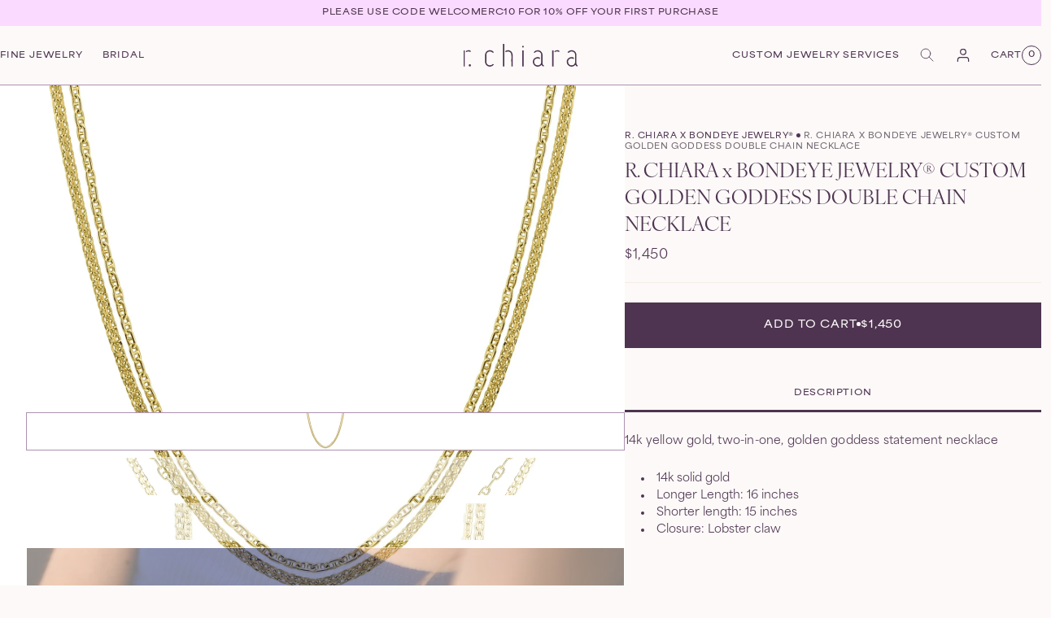

--- FILE ---
content_type: text/html; charset=utf-8
request_url: https://rchiara.com/collections/popelle-x-r-chiara/products/double-gold-chain-necklace
body_size: 32111
content:
<!doctype html>
<html class="no-js" lang="en">
  <head>
    <meta charset="utf-8">
    <meta http-equiv="X-UA-Compatible" content="IE=edge">
    <meta name="viewport" content="width=device-width,initial-scale=1">
    <meta name="theme-color" content="">
    <link rel="preconnect" href="https://cdn.shopify.com" crossorigin>
    <link rel="preconnect" href="https://use.typekit.net" crossorigin>
    <link rel="preload" as="style" href="https://use.typekit.net/qln1nfc.css" /><!-- BEGIN head-fonts.liquid -->
<script>
  const fontKey = 'fontLoaded';
  const stylesheet = 'https://use.typekit.net/qln1nfc.css';

  function onFontLoad(script) {
    script.media = 'all';
    sessionStorage.setItem(fontKey, 'true');
  }

  const styleTag = sessionStorage.getItem(fontKey)
    ? `<link rel="stylesheet" href="${stylesheet}">`
    : `<link rel="stylesheet" href="${stylesheet}" media="print" onload="onFontLoad(this)">`;

  document.write(styleTag);
</script>
<noscript><link rel="stylesheet" href="https://use.typekit.net/qln1nfc.css" media="all"></noscript>

<style>
  @font-face {
    font-family: 'Header Font Fallback';
    font-style: normal;
    font-weight: 400;
    src: local('Times New Roman');
    ascent-override: 100%;
    descent-override: 7%;
    line-gap-override: 150%;
    size-adjust: 95.52%;
  }

  @font-face {
    font-family: 'Body Extended Font Fallback';
    font-style: normal;
    font-weight: 600;
    src: local('Arial');
    ascent-override: 110%;
    descent-override: 25%;
    line-gap-override: 0%;
    size-adjust: 118.75%;
  }

  @font-face {
    font-family: 'Body Font Fallback';
    font-style: normal;
    font-weight: 100;
    src: local('Arial');
    ascent-override: 120%;
    descent-override: 33.5%;
    line-gap-override: 50%;
    size-adjust: 111.65%;
  }

  :root {
    --font-body-family: 'area-normal', 'Body Font Fallback', sans-serif;
    --font-body-family-ext: 'area-extended', 'Body Extended Font Fallback', sans-serif;
    --font-heading-family: 'ivyora-display', 'Header Font Fallback', serif;
  }
</style>
<!-- END head-fonts.liquid -->


<!-- BEGIN head-seo.liquid -->
<link rel="canonical" href="https://rchiara.com/products/double-gold-chain-necklace">

<title>
  R. CHIARA x BONDEYE JEWELRY® CUSTOM GOLDEN GODDESS DOUBLE CHAIN NECKLA
 &ndash; r.chiara</title>

<meta name="description" content="14k yellow gold, two-in-one, golden goddess statement necklace 14k solid gold Longer Length: 16 inches Shorter length: 15 inches  Closure: Lobster claw">


<script type="application/ld+json">
{
  "@context": "http://schema.org",
  "@type": "Organization",
  "name":"r.chiara","logo":"https:files\/logo-plum.svg",
"email":"info@rchiara.com",
"telephone":"9143936002",
  "url":"https:\/\/rchiara.com\/products\/double-gold-chain-necklace",
  "sameAs": [
    "",
    "https:\/\/www.facebook.com\/rchiarajewelry\/",
    "https:\/\/co.pinterest.com\/rchiarajewelry\/",
    "https:\/\/www.instagram.com\/_r.chiara\/",
    "https:\/\/shopify.tumblr.com",
    "https:\/\/www.snapchat.com\/add\/shopify",
    "",
    "https:\/\/vimeo.com\/shopify"
  ],
  "description":"14k yellow gold, two-in-one, golden goddess statement necklace 14k solid gold Longer Length: 16 inches Shorter length: 15 inches  Closure: Lobster claw"}
</script>
<link rel="shortcut icon" href="//rchiara.com/cdn/shop/files/FAVICON_8a51b29b-d036-4942-91f7-45a8710de016.png?crop=center&height=16&v=1706727228&width=16" sizes="16x16">
<link rel="shortcut icon" href="//rchiara.com/cdn/shop/files/FAVICON_8a51b29b-d036-4942-91f7-45a8710de016.png?crop=center&height=32&v=1706727228&width=32" sizes="32x32">
<link rel="shortcut icon" href="//rchiara.com/cdn/shop/files/FAVICON_8a51b29b-d036-4942-91f7-45a8710de016.png?crop=center&height=48&v=1706727228&width=48" sizes="48x48">
<link rel="shortcut icon" href="//rchiara.com/cdn/shop/files/FAVICON_8a51b29b-d036-4942-91f7-45a8710de016.png?crop=center&height=96&v=1706727228&width=96" sizes="96x96">
<link rel="apple-touch-icon" href="//rchiara.com/cdn/shop/files/FAVICON_8a51b29b-d036-4942-91f7-45a8710de016.png?crop=center&height=180&v=1706727228&width=180" sizes="180x180">
<link rel="apple-touch-icon" href="//rchiara.com/cdn/shop/files/FAVICON_8a51b29b-d036-4942-91f7-45a8710de016.png?crop=center&height=192&v=1706727228&width=192" sizes="192x192"><!-- END head-seo.liquid -->

<!-- BEGIN head-meta.liquid --><meta property="og:site_name" content="r.chiara">
<meta property="og:url" content="https://rchiara.com/products/double-gold-chain-necklace">
<meta property="og:title" content="R. CHIARA x BONDEYE JEWELRY® CUSTOM GOLDEN GODDESS DOUBLE CHAIN NECKLA">
<meta property="og:type" content="product">
<meta property="og:description" content="14k yellow gold, two-in-one, golden goddess statement necklace 14k solid gold Longer Length: 16 inches Shorter length: 15 inches  Closure: Lobster claw"><meta property="og:image" content="http://rchiara.com/cdn/shop/products/r-chiara-x-bondeye-jewelry-custom-golden-goddess-double-chain-necklace-227369.jpg?v=1687383758">
  <meta property="og:image:secure_url" content="https://rchiara.com/cdn/shop/products/r-chiara-x-bondeye-jewelry-custom-golden-goddess-double-chain-necklace-227369.jpg?v=1687383758">
  <meta property="og:image:width" content="2500">
  <meta property="og:image:height" content="2500"><meta property="og:price:amount" content="1,450.00">
  <meta property="og:price:currency" content="USD"><meta name="twitter:card" content="summary_large_image">
<meta name="twitter:title" content="R. CHIARA x BONDEYE JEWELRY® CUSTOM GOLDEN GODDESS DOUBLE CHAIN NECKLA">
<meta name="twitter:description" content="14k yellow gold, two-in-one, golden goddess statement necklace 14k solid gold Longer Length: 16 inches Shorter length: 15 inches  Closure: Lobster claw">
<!-- END head-meta.liquid -->
<!-- BEGIN head-config.liquid --><style data-shopify>
  :root,
  .color-scheme-1 {
    --color-background: hsl(24, 45%, 98%);
  
    --gradient-background: ;
  

  

  --color-foreground: hsl(294, 22%, 26%);
  --color-foreground-light: hsl(295, 5%, 43%);
  --color-border: hsl(292, 16%, 63%);
  --color-background-contrast: hsl(25, 46%, 93%);
  --color-button: hsl(294, 22%, 26%);
  --color-button-hover: hsl(292, 15%, 38%);
  --color-button-disabled: hsl(300, 4%, 49%);
  --color-button-text: hsl(24, 45%, 98%);
  --color-secondary-button: hsl(24, 45%, 98%);
  --color-secondary-button-hover: hsl(294, 22%, 26%);
  --color-secondary-button-text: hsl(294, 22%, 26%);
  --color-secondary-button-text-hover: hsl(24, 45%, 98%);
  --color-link: hsl(294, 22%, 26%);
  --color-link-hover: hsl(295, 5%, 43%)
}

  
  .color-scheme-2 {
    --color-background: hsl(26, 44%, 93%);
  
    --gradient-background: ;
  

  

  --color-foreground: hsl(294, 22%, 26%);
  --color-foreground-light: hsl(300, 5%, 43%);
  --color-border: hsl(298, 15%, 63%);
  --color-background-contrast: hsl(27, 44%, 88%);
  --color-button: hsl(294, 22%, 26%);
  --color-button-hover: hsl(298, 16%, 38%);
  --color-button-disabled: hsl(305, 5%, 48%);
  --color-button-text: hsl(24, 45%, 98%);
  --color-secondary-button: hsl(26, 44%, 93%);
  --color-secondary-button-hover: hsl(294, 22%, 26%);
  --color-secondary-button-text: hsl(294, 22%, 26%);
  --color-secondary-button-text-hover: hsl(24, 45%, 98%);
  --color-link: hsl(294, 22%, 26%);
  --color-link-hover: hsl(300, 5%, 43%)
}

  
  .color-scheme-3 {
    --color-background: hsl(294, 22%, 26%);
  
    --gradient-background: ;
  

  

  --color-foreground: hsl(24, 45%, 98%);
  --color-foreground-light: hsl(0, 3%, 81%);
  --color-border: hsl(350, 13%, 61%);
  --color-background-contrast: hsl(293, 22%, 31%);
  --color-button: hsl(24, 45%, 98%);
  --color-button-hover: hsl(353, 13%, 86%);
  --color-button-disabled: hsl(323, 6%, 59%);
  --color-button-text: hsl(294, 22%, 26%);
  --color-secondary-button: hsl(294, 22%, 26%);
  --color-secondary-button-hover: hsl(24, 45%, 98%);
  --color-secondary-button-text: hsl(24, 45%, 98%);
  --color-secondary-button-text-hover: hsl(294, 22%, 26%);
  --color-link: hsl(24, 45%, 98%);
  --color-link-hover: hsl(0, 3%, 81%)
}

  
  .color-scheme-4 {
    --color-background: hsl(290, 17%, 7%);
  
    --gradient-background: ;
  

  

  --color-foreground: hsl(24, 45%, 98%);
  --color-foreground-light: hsl(0, 0%, 79%);
  --color-border: hsl(23, 9%, 59%);
  --color-background-contrast: hsl(290, 17%, 14%);
  --color-button: hsl(24, 45%, 98%);
  --color-button-hover: hsl(26, 8%, 84%);
  --color-button-disabled: hsl(0, 0%, 55%);
  --color-button-text: hsl(294, 22%, 26%);
  --color-secondary-button: hsl(290, 17%, 7%);
  --color-secondary-button-hover: hsl(24, 45%, 98%);
  --color-secondary-button-text: hsl(24, 45%, 98%);
  --color-secondary-button-text-hover: hsl(294, 22%, 26%);
  --color-link: hsl(24, 45%, 98%);
  --color-link-hover: hsl(0, 0%, 79%)
}

  
  .color-scheme-5 {
    --color-background: hsl(291, 100%, 93%);
  
    --gradient-background: ;
  

  

  --color-foreground: hsl(294, 22%, 26%);
  --color-foreground-light: hsl(293, 7%, 43%);
  --color-border: hsl(294, 17%, 63%);
  --color-background-contrast: hsl(291, 100%, 88%);
  --color-button: hsl(294, 22%, 26%);
  --color-button-hover: hsl(295, 17%, 38%);
  --color-button-disabled: hsl(292, 9%, 48%);
  --color-button-text: hsl(24, 45%, 98%);
  --color-secondary-button: hsl(291, 100%, 93%);
  --color-secondary-button-hover: hsl(294, 22%, 26%);
  --color-secondary-button-text: hsl(294, 22%, 26%);
  --color-secondary-button-text-hover: hsl(24, 45%, 98%);
  --color-link: hsl(294, 22%, 26%);
  --color-link-hover: hsl(293, 7%, 43%)
}

  
  .color-scheme-ea2fce65-21c6-4e8c-a19c-23357751a2b6 {
    --color-background: hsl(292, 100%, 97%);
  
    --gradient-background: ;
  

  

  --color-foreground: hsl(294, 22%, 26%);
  --color-foreground-light: hsl(296, 6%, 43%);
  --color-border: hsl(296, 16%, 63%);
  --color-background-contrast: hsl(293, 100%, 92%);
  --color-button: hsl(294, 22%, 26%);
  --color-button-hover: hsl(294, 16%, 38%);
  --color-button-disabled: hsl(292, 6%, 49%);
  --color-button-text: hsl(24, 45%, 98%);
  --color-secondary-button: hsl(292, 100%, 97%);
  --color-secondary-button-hover: hsl(294, 22%, 26%);
  --color-secondary-button-text: hsl(294, 22%, 26%);
  --color-secondary-button-text-hover: hsl(24, 45%, 98%);
  --color-link: hsl(294, 22%, 26%);
  --color-link-hover: hsl(296, 6%, 43%)
}


body, .color-scheme-1, .color-scheme-2, .color-scheme-3, .color-scheme-4, .color-scheme-5, .color-scheme-ea2fce65-21c6-4e8c-a19c-23357751a2b6 {
  color: var(--color-foreground);
  background-color: var(--color-background);
}

:root {--page-width: 160rem;
  --page-width-condensed: 133rem;
  --page-width-narrow: 80rem;

  /* #Swatches */
  --swatch-yellow-gold: linear-gradient(
    30deg,
    hsl(44deg 100% 42%) 0%,
    hsl(43deg 75% 48%) 8%,
    hsl(43deg 68% 52%) 15%,
    hsl(43deg 68% 56%) 23%,
    hsl(43deg 68% 59%) 31%,
    hsl(43deg 67% 62%) 38%,
    hsl(44deg 67% 65%) 46%,
    hsl(44deg 67% 68%) 54%,
    hsl(44deg 66% 71%) 62%,
    hsl(45deg 66% 74%) 69%,
    hsl(45deg 66% 77%) 77%,
    hsl(46deg 66% 80%) 85%,
    hsl(46deg 66% 83%) 92%,
    hsl(47deg 66% 86%) 100%
  );
  --swatch-white-gold: linear-gradient(
    30deg,
    hsl(60deg 5% 75%) 0%,
    hsl(60deg 5% 77%) 8%,
    hsl(60deg 6% 78%) 15%,
    hsl(60deg 6% 80%) 23%,
    hsl(60deg 6% 82%) 31%,
    hsl(60deg 6% 84%) 38%,
    hsl(60deg 6% 86%) 46%,
    hsl(60deg 6% 87%) 54%,
    hsl(60deg 6% 89%) 62%,
    hsl(60deg 6% 91%) 69%,
    hsl(60deg 7% 93%) 77%,
    hsl(60deg 8% 95%) 85%,
    hsl(60deg 9% 97%) 92%,
    hsl(60deg 14% 99%) 100%
  );
  --swatch-rose-gold: linear-gradient(
    30deg,
    hsl(20deg 52% 64%) 0%,
    hsl(18deg 53% 66%) 8%,
    hsl(17deg 54% 69%) 15%,
    hsl(15deg 55% 71%) 23%,
    hsl(14deg 55% 73%) 31%,
    hsl(12deg 55% 75%) 38%,
    hsl(11deg 55% 78%) 46%,
    hsl(9deg 55% 80%) 54%,
    hsl(8deg 54% 81%) 62%,
    hsl(6deg 52% 83%) 69%,
    hsl(5deg 50% 85%) 77%,
    hsl(3deg 47% 87%) 85%,
    hsl(2deg 44% 88%) 92%,
    hsl(0deg 38% 90%) 100%
  );
  --swatch-black-rhodium: linear-gradient(
    30deg,
    hsl(248deg 20% 8%) 0%,
    hsl(244deg 13% 12%) 8%,
    hsl(244deg 11% 15%) 15%,
    hsl(245deg 9% 19%) 23%,
    hsl(245deg 8% 23%) 31%,
    hsl(245deg 8% 27%) 38%,
    hsl(246deg 7% 31%) 46%,
    hsl(246deg 7% 36%) 54%,
    hsl(246deg 6% 40%) 62%,
    hsl(246deg 6% 45%) 69%,
    hsl(246deg 6% 49%) 77%,
    hsl(247deg 7% 54%) 85%,
    hsl(247deg 8% 59%) 92%,
    hsl(247deg 9% 63%) 100%
  );
  --swatch-platinum: linear-gradient(
    30deg,
    hsl(0deg 0% 31%) 0%,
    hsl(344deg 0% 36%) 8%,
    hsl(344deg 0% 41%) 15%,
    hsl(344deg 0% 46%) 23%,
    hsl(344deg 0% 51%) 31%,
    hsl(344deg 0% 56%) 38%,
    hsl(344deg 0% 61%) 46%,
    hsl(344deg 0% 67%) 54%,
    hsl(344deg 0% 72%) 62%,
    hsl(344deg 0% 77%) 69%,
    hsl(344deg 0% 83%) 77%,
    hsl(344deg 0% 89%) 85%,
    hsl(344deg 0% 94%) 92%,
    hsl(0deg 0% 100%) 100%
  );
}</style><script>
  // Detect JS
  document.documentElement.className = document.documentElement.className.replace('no-js', 'js');

  // Global shop values
  window.shopUrl = 'https://rchiara.com';
  window.routes = {
    cart_add_url: '/cart/add',
    cart_change_url: '/cart/change',
    cart_update_url: '/cart/update',
    cart_url: '/cart',
    predictive_search_url: '/search/suggest'
  };

  window.cartStrings = {
    error: `There was an error while updating your cart. Please try again.`,
    quantityError: `You can only add [quantity] of this item to your cart.`
  }

  window.variantStrings = {
    addToCart: `Add to cart`,
    addToCartWithPrice: `Add to cart<span aria-hidden='true'>[price]</span>`,
    soldOut: `Sold out`,
    unavailable: `Unavailable`,
    unavailable_with_option: `[value] - Unavailable`,
  }

  window.accessibilityStrings = {
    imageAvailable: `Image [index] is now available in gallery view`,
    shareSuccess: `Link copied to clipboard`,
    pauseSlideshow: `Pause slideshow`,
    playSlideshow: `Play slideshow`,
  }
</script>
<!-- END head-config.liquid --><!-- BEGIN head-stylesheets.liquid -->
<style>
  .drawer {
    visibility: hidden;
  }
</style>

<link href="//rchiara.com/cdn/shop/t/22/assets/base.css?v=111420339512455215151727456201" rel="stylesheet" type="text/css" media="all" />
<style>
  .micromodal {
    display: none;
  }
</style>
<link rel="stylesheet" href="//rchiara.com/cdn/shop/t/22/assets/micromodal.css?v=64335636535667440521709658739" media="print" onload="this.media='all'">
<noscript><link href="//rchiara.com/cdn/shop/t/22/assets/micromodal.css?v=64335636535667440521709658739" rel="stylesheet" type="text/css" media="all" /></noscript><link rel="stylesheet" href="//rchiara.com/cdn/shop/t/22/assets/cart.css?v=43376213281270501341709658740" media="print" onload="this.media='all'">
  <link rel="stylesheet" href="//rchiara.com/cdn/shop/t/22/assets/component-cart-drawer.css?v=110098933582622316791709658739" media="print" onload="this.media='all'">
  <noscript><link href="//rchiara.com/cdn/shop/t/22/assets/cart.css?v=43376213281270501341709658740" rel="stylesheet" type="text/css" media="all" /></noscript>
  <noscript><link href="//rchiara.com/cdn/shop/t/22/assets/component-cart-drawer.css?v=110098933582622316791709658739" rel="stylesheet" type="text/css" media="all" /></noscript><link href="//rchiara.com/cdn/shop/t/22/assets/section-main-product.css?v=68759194878386897201723488741" rel="stylesheet" type="text/css" media="all" />
    <link href="//rchiara.com/cdn/shop/t/22/assets/component-deferred-media.css?v=61937949393595217561709658738" rel="stylesheet" type="text/css" media="all" />
    
      <link rel="stylesheet" href="//rchiara.com/cdn/shop/t/22/assets/quick-view.css?v=103630594495929050241723488740" media="print" onload="this.media='all'">
      <noscript><link href="//rchiara.com/cdn/shop/t/22/assets/quick-view.css?v=103630594495929050241723488740" rel="stylesheet" type="text/css" media="all" /></noscript>
    
<link rel="stylesheet" href="//rchiara.com/cdn/shop/t/22/assets/component-search.css?v=184137531525834607091709658739" media="print" onload="this.media='all'">
<link rel="stylesheet" href="//rchiara.com/cdn/shop/t/22/assets/component-menu-drawer.css?v=13991897468316098591709658740" media="print" onload="this.media='all'">
<noscript><link href="//rchiara.com/cdn/shop/t/22/assets/component-search.css?v=184137531525834607091709658739" rel="stylesheet" type="text/css" media="all" /></noscript>
<noscript><link href="//rchiara.com/cdn/shop/t/22/assets/component-menu-drawer.css?v=13991897468316098591709658740" rel="stylesheet" type="text/css" media="all" /></noscript>
<link href="//rchiara.com/cdn/shop/t/22/assets/component-card.css?v=78387962391905717171715008104" rel="stylesheet" type="text/css" media="all" />

<link rel="stylesheet" href="//rchiara.com/cdn/shop/t/22/assets/component-predictive-search.css?v=49068469511092328271727208477" media="print" onload="this.media='all'">
<noscript><link href="//rchiara.com/cdn/shop/t/22/assets/component-predictive-search.css?v=49068469511092328271727208477" rel="stylesheet" type="text/css" media="all" /></noscript>
<!-- END head-stylesheets.liquid --><!-- BEGIN head-scripts.liquid --><script src="//rchiara.com/cdn/shop/t/22/assets/swiper.min.js?v=126846234191083716391709658739" defer="defer"></script>
<script src="//rchiara.com/cdn/shop/t/22/assets/micromodal.min.js?v=113366793982194025351709658739" defer="defer"></script>
<script src="//rchiara.com/cdn/shop/t/22/assets/js.cookie.min.js?v=88425056791309038751709658740" defer="defer"></script>


<script>
  window.cookiePrefix = '_theme_';
</script>
<!-- END head-scripts.liquid -->
<!-- BEGIN content_for_header -->
    <script>window.performance && window.performance.mark && window.performance.mark('shopify.content_for_header.start');</script><meta name="google-site-verification" content="Y1uqETZmaKZSgxzXzUtyCtb9R6orYHMT2kL7dnNTbnA">
<meta id="shopify-digital-wallet" name="shopify-digital-wallet" content="/24792268890/digital_wallets/dialog">
<meta name="shopify-checkout-api-token" content="1107cb11d4f799731fd00b34d9c9a676">
<link rel="alternate" type="application/json+oembed" href="https://rchiara.com/products/double-gold-chain-necklace.oembed">
<script async="async" src="/checkouts/internal/preloads.js?locale=en-US"></script>
<link rel="preconnect" href="https://shop.app" crossorigin="anonymous">
<script async="async" src="https://shop.app/checkouts/internal/preloads.js?locale=en-US&shop_id=24792268890" crossorigin="anonymous"></script>
<script id="apple-pay-shop-capabilities" type="application/json">{"shopId":24792268890,"countryCode":"US","currencyCode":"USD","merchantCapabilities":["supports3DS"],"merchantId":"gid:\/\/shopify\/Shop\/24792268890","merchantName":"r.chiara","requiredBillingContactFields":["postalAddress","email","phone"],"requiredShippingContactFields":["postalAddress","email","phone"],"shippingType":"shipping","supportedNetworks":["visa","masterCard","amex"],"total":{"type":"pending","label":"r.chiara","amount":"1.00"},"shopifyPaymentsEnabled":true,"supportsSubscriptions":true}</script>
<script id="shopify-features" type="application/json">{"accessToken":"1107cb11d4f799731fd00b34d9c9a676","betas":["rich-media-storefront-analytics"],"domain":"rchiara.com","predictiveSearch":true,"shopId":24792268890,"locale":"en"}</script>
<script>var Shopify = Shopify || {};
Shopify.shop = "r-chiara-store.myshopify.com";
Shopify.locale = "en";
Shopify.currency = {"active":"USD","rate":"1.0"};
Shopify.country = "US";
Shopify.theme = {"name":"r.chiara | Main","id":134629851297,"schema_name":"R. Chiara","schema_version":"1.0.0","theme_store_id":null,"role":"main"};
Shopify.theme.handle = "null";
Shopify.theme.style = {"id":null,"handle":null};
Shopify.cdnHost = "rchiara.com/cdn";
Shopify.routes = Shopify.routes || {};
Shopify.routes.root = "/";</script>
<script type="module">!function(o){(o.Shopify=o.Shopify||{}).modules=!0}(window);</script>
<script>!function(o){function n(){var o=[];function n(){o.push(Array.prototype.slice.apply(arguments))}return n.q=o,n}var t=o.Shopify=o.Shopify||{};t.loadFeatures=n(),t.autoloadFeatures=n()}(window);</script>
<script>
  window.ShopifyPay = window.ShopifyPay || {};
  window.ShopifyPay.apiHost = "shop.app\/pay";
  window.ShopifyPay.redirectState = null;
</script>
<script id="shop-js-analytics" type="application/json">{"pageType":"product"}</script>
<script defer="defer" async type="module" src="//rchiara.com/cdn/shopifycloud/shop-js/modules/v2/client.init-shop-cart-sync_BN7fPSNr.en.esm.js"></script>
<script defer="defer" async type="module" src="//rchiara.com/cdn/shopifycloud/shop-js/modules/v2/chunk.common_Cbph3Kss.esm.js"></script>
<script defer="defer" async type="module" src="//rchiara.com/cdn/shopifycloud/shop-js/modules/v2/chunk.modal_DKumMAJ1.esm.js"></script>
<script type="module">
  await import("//rchiara.com/cdn/shopifycloud/shop-js/modules/v2/client.init-shop-cart-sync_BN7fPSNr.en.esm.js");
await import("//rchiara.com/cdn/shopifycloud/shop-js/modules/v2/chunk.common_Cbph3Kss.esm.js");
await import("//rchiara.com/cdn/shopifycloud/shop-js/modules/v2/chunk.modal_DKumMAJ1.esm.js");

  window.Shopify.SignInWithShop?.initShopCartSync?.({"fedCMEnabled":true,"windoidEnabled":true});

</script>
<script>
  window.Shopify = window.Shopify || {};
  if (!window.Shopify.featureAssets) window.Shopify.featureAssets = {};
  window.Shopify.featureAssets['shop-js'] = {"shop-cart-sync":["modules/v2/client.shop-cart-sync_CJVUk8Jm.en.esm.js","modules/v2/chunk.common_Cbph3Kss.esm.js","modules/v2/chunk.modal_DKumMAJ1.esm.js"],"init-fed-cm":["modules/v2/client.init-fed-cm_7Fvt41F4.en.esm.js","modules/v2/chunk.common_Cbph3Kss.esm.js","modules/v2/chunk.modal_DKumMAJ1.esm.js"],"init-shop-email-lookup-coordinator":["modules/v2/client.init-shop-email-lookup-coordinator_Cc088_bR.en.esm.js","modules/v2/chunk.common_Cbph3Kss.esm.js","modules/v2/chunk.modal_DKumMAJ1.esm.js"],"init-windoid":["modules/v2/client.init-windoid_hPopwJRj.en.esm.js","modules/v2/chunk.common_Cbph3Kss.esm.js","modules/v2/chunk.modal_DKumMAJ1.esm.js"],"shop-button":["modules/v2/client.shop-button_B0jaPSNF.en.esm.js","modules/v2/chunk.common_Cbph3Kss.esm.js","modules/v2/chunk.modal_DKumMAJ1.esm.js"],"shop-cash-offers":["modules/v2/client.shop-cash-offers_DPIskqss.en.esm.js","modules/v2/chunk.common_Cbph3Kss.esm.js","modules/v2/chunk.modal_DKumMAJ1.esm.js"],"shop-toast-manager":["modules/v2/client.shop-toast-manager_CK7RT69O.en.esm.js","modules/v2/chunk.common_Cbph3Kss.esm.js","modules/v2/chunk.modal_DKumMAJ1.esm.js"],"init-shop-cart-sync":["modules/v2/client.init-shop-cart-sync_BN7fPSNr.en.esm.js","modules/v2/chunk.common_Cbph3Kss.esm.js","modules/v2/chunk.modal_DKumMAJ1.esm.js"],"init-customer-accounts-sign-up":["modules/v2/client.init-customer-accounts-sign-up_CfPf4CXf.en.esm.js","modules/v2/client.shop-login-button_DeIztwXF.en.esm.js","modules/v2/chunk.common_Cbph3Kss.esm.js","modules/v2/chunk.modal_DKumMAJ1.esm.js"],"pay-button":["modules/v2/client.pay-button_CgIwFSYN.en.esm.js","modules/v2/chunk.common_Cbph3Kss.esm.js","modules/v2/chunk.modal_DKumMAJ1.esm.js"],"init-customer-accounts":["modules/v2/client.init-customer-accounts_DQ3x16JI.en.esm.js","modules/v2/client.shop-login-button_DeIztwXF.en.esm.js","modules/v2/chunk.common_Cbph3Kss.esm.js","modules/v2/chunk.modal_DKumMAJ1.esm.js"],"avatar":["modules/v2/client.avatar_BTnouDA3.en.esm.js"],"init-shop-for-new-customer-accounts":["modules/v2/client.init-shop-for-new-customer-accounts_CsZy_esa.en.esm.js","modules/v2/client.shop-login-button_DeIztwXF.en.esm.js","modules/v2/chunk.common_Cbph3Kss.esm.js","modules/v2/chunk.modal_DKumMAJ1.esm.js"],"shop-follow-button":["modules/v2/client.shop-follow-button_BRMJjgGd.en.esm.js","modules/v2/chunk.common_Cbph3Kss.esm.js","modules/v2/chunk.modal_DKumMAJ1.esm.js"],"checkout-modal":["modules/v2/client.checkout-modal_B9Drz_yf.en.esm.js","modules/v2/chunk.common_Cbph3Kss.esm.js","modules/v2/chunk.modal_DKumMAJ1.esm.js"],"shop-login-button":["modules/v2/client.shop-login-button_DeIztwXF.en.esm.js","modules/v2/chunk.common_Cbph3Kss.esm.js","modules/v2/chunk.modal_DKumMAJ1.esm.js"],"lead-capture":["modules/v2/client.lead-capture_DXYzFM3R.en.esm.js","modules/v2/chunk.common_Cbph3Kss.esm.js","modules/v2/chunk.modal_DKumMAJ1.esm.js"],"shop-login":["modules/v2/client.shop-login_CA5pJqmO.en.esm.js","modules/v2/chunk.common_Cbph3Kss.esm.js","modules/v2/chunk.modal_DKumMAJ1.esm.js"],"payment-terms":["modules/v2/client.payment-terms_BxzfvcZJ.en.esm.js","modules/v2/chunk.common_Cbph3Kss.esm.js","modules/v2/chunk.modal_DKumMAJ1.esm.js"]};
</script>
<script>(function() {
  var isLoaded = false;
  function asyncLoad() {
    if (isLoaded) return;
    isLoaded = true;
    var urls = ["\/\/d1liekpayvooaz.cloudfront.net\/apps\/customizery\/customizery.js?shop=r-chiara-store.myshopify.com","https:\/\/cdn.nfcube.com\/instafeed-861929743b65ed2be07ce3bf5dd9a849.js?shop=r-chiara-store.myshopify.com"];
    for (var i = 0; i < urls.length; i++) {
      var s = document.createElement('script');
      s.type = 'text/javascript';
      s.async = true;
      s.src = urls[i];
      var x = document.getElementsByTagName('script')[0];
      x.parentNode.insertBefore(s, x);
    }
  };
  if(window.attachEvent) {
    window.attachEvent('onload', asyncLoad);
  } else {
    window.addEventListener('load', asyncLoad, false);
  }
})();</script>
<script id="__st">var __st={"a":24792268890,"offset":-18000,"reqid":"30d08c40-b9a8-46b1-a282-11deadd214f1-1769912041","pageurl":"rchiara.com\/collections\/popelle-x-r-chiara\/products\/double-gold-chain-necklace","u":"f6c3f46c7056","p":"product","rtyp":"product","rid":5856306233505};</script>
<script>window.ShopifyPaypalV4VisibilityTracking = true;</script>
<script id="captcha-bootstrap">!function(){'use strict';const t='contact',e='account',n='new_comment',o=[[t,t],['blogs',n],['comments',n],[t,'customer']],c=[[e,'customer_login'],[e,'guest_login'],[e,'recover_customer_password'],[e,'create_customer']],r=t=>t.map((([t,e])=>`form[action*='/${t}']:not([data-nocaptcha='true']) input[name='form_type'][value='${e}']`)).join(','),a=t=>()=>t?[...document.querySelectorAll(t)].map((t=>t.form)):[];function s(){const t=[...o],e=r(t);return a(e)}const i='password',u='form_key',d=['recaptcha-v3-token','g-recaptcha-response','h-captcha-response',i],f=()=>{try{return window.sessionStorage}catch{return}},m='__shopify_v',_=t=>t.elements[u];function p(t,e,n=!1){try{const o=window.sessionStorage,c=JSON.parse(o.getItem(e)),{data:r}=function(t){const{data:e,action:n}=t;return t[m]||n?{data:e,action:n}:{data:t,action:n}}(c);for(const[e,n]of Object.entries(r))t.elements[e]&&(t.elements[e].value=n);n&&o.removeItem(e)}catch(o){console.error('form repopulation failed',{error:o})}}const l='form_type',E='cptcha';function T(t){t.dataset[E]=!0}const w=window,h=w.document,L='Shopify',v='ce_forms',y='captcha';let A=!1;((t,e)=>{const n=(g='f06e6c50-85a8-45c8-87d0-21a2b65856fe',I='https://cdn.shopify.com/shopifycloud/storefront-forms-hcaptcha/ce_storefront_forms_captcha_hcaptcha.v1.5.2.iife.js',D={infoText:'Protected by hCaptcha',privacyText:'Privacy',termsText:'Terms'},(t,e,n)=>{const o=w[L][v],c=o.bindForm;if(c)return c(t,g,e,D).then(n);var r;o.q.push([[t,g,e,D],n]),r=I,A||(h.body.append(Object.assign(h.createElement('script'),{id:'captcha-provider',async:!0,src:r})),A=!0)});var g,I,D;w[L]=w[L]||{},w[L][v]=w[L][v]||{},w[L][v].q=[],w[L][y]=w[L][y]||{},w[L][y].protect=function(t,e){n(t,void 0,e),T(t)},Object.freeze(w[L][y]),function(t,e,n,w,h,L){const[v,y,A,g]=function(t,e,n){const i=e?o:[],u=t?c:[],d=[...i,...u],f=r(d),m=r(i),_=r(d.filter((([t,e])=>n.includes(e))));return[a(f),a(m),a(_),s()]}(w,h,L),I=t=>{const e=t.target;return e instanceof HTMLFormElement?e:e&&e.form},D=t=>v().includes(t);t.addEventListener('submit',(t=>{const e=I(t);if(!e)return;const n=D(e)&&!e.dataset.hcaptchaBound&&!e.dataset.recaptchaBound,o=_(e),c=g().includes(e)&&(!o||!o.value);(n||c)&&t.preventDefault(),c&&!n&&(function(t){try{if(!f())return;!function(t){const e=f();if(!e)return;const n=_(t);if(!n)return;const o=n.value;o&&e.removeItem(o)}(t);const e=Array.from(Array(32),(()=>Math.random().toString(36)[2])).join('');!function(t,e){_(t)||t.append(Object.assign(document.createElement('input'),{type:'hidden',name:u})),t.elements[u].value=e}(t,e),function(t,e){const n=f();if(!n)return;const o=[...t.querySelectorAll(`input[type='${i}']`)].map((({name:t})=>t)),c=[...d,...o],r={};for(const[a,s]of new FormData(t).entries())c.includes(a)||(r[a]=s);n.setItem(e,JSON.stringify({[m]:1,action:t.action,data:r}))}(t,e)}catch(e){console.error('failed to persist form',e)}}(e),e.submit())}));const S=(t,e)=>{t&&!t.dataset[E]&&(n(t,e.some((e=>e===t))),T(t))};for(const o of['focusin','change'])t.addEventListener(o,(t=>{const e=I(t);D(e)&&S(e,y())}));const B=e.get('form_key'),M=e.get(l),P=B&&M;t.addEventListener('DOMContentLoaded',(()=>{const t=y();if(P)for(const e of t)e.elements[l].value===M&&p(e,B);[...new Set([...A(),...v().filter((t=>'true'===t.dataset.shopifyCaptcha))])].forEach((e=>S(e,t)))}))}(h,new URLSearchParams(w.location.search),n,t,e,['guest_login'])})(!0,!0)}();</script>
<script integrity="sha256-4kQ18oKyAcykRKYeNunJcIwy7WH5gtpwJnB7kiuLZ1E=" data-source-attribution="shopify.loadfeatures" defer="defer" src="//rchiara.com/cdn/shopifycloud/storefront/assets/storefront/load_feature-a0a9edcb.js" crossorigin="anonymous"></script>
<script crossorigin="anonymous" defer="defer" src="//rchiara.com/cdn/shopifycloud/storefront/assets/shopify_pay/storefront-65b4c6d7.js?v=20250812"></script>
<script data-source-attribution="shopify.dynamic_checkout.dynamic.init">var Shopify=Shopify||{};Shopify.PaymentButton=Shopify.PaymentButton||{isStorefrontPortableWallets:!0,init:function(){window.Shopify.PaymentButton.init=function(){};var t=document.createElement("script");t.src="https://rchiara.com/cdn/shopifycloud/portable-wallets/latest/portable-wallets.en.js",t.type="module",document.head.appendChild(t)}};
</script>
<script data-source-attribution="shopify.dynamic_checkout.buyer_consent">
  function portableWalletsHideBuyerConsent(e){var t=document.getElementById("shopify-buyer-consent"),n=document.getElementById("shopify-subscription-policy-button");t&&n&&(t.classList.add("hidden"),t.setAttribute("aria-hidden","true"),n.removeEventListener("click",e))}function portableWalletsShowBuyerConsent(e){var t=document.getElementById("shopify-buyer-consent"),n=document.getElementById("shopify-subscription-policy-button");t&&n&&(t.classList.remove("hidden"),t.removeAttribute("aria-hidden"),n.addEventListener("click",e))}window.Shopify?.PaymentButton&&(window.Shopify.PaymentButton.hideBuyerConsent=portableWalletsHideBuyerConsent,window.Shopify.PaymentButton.showBuyerConsent=portableWalletsShowBuyerConsent);
</script>
<script data-source-attribution="shopify.dynamic_checkout.cart.bootstrap">document.addEventListener("DOMContentLoaded",(function(){function t(){return document.querySelector("shopify-accelerated-checkout-cart, shopify-accelerated-checkout")}if(t())Shopify.PaymentButton.init();else{new MutationObserver((function(e,n){t()&&(Shopify.PaymentButton.init(),n.disconnect())})).observe(document.body,{childList:!0,subtree:!0})}}));
</script>
<link id="shopify-accelerated-checkout-styles" rel="stylesheet" media="screen" href="https://rchiara.com/cdn/shopifycloud/portable-wallets/latest/accelerated-checkout-backwards-compat.css" crossorigin="anonymous">
<style id="shopify-accelerated-checkout-cart">
        #shopify-buyer-consent {
  margin-top: 1em;
  display: inline-block;
  width: 100%;
}

#shopify-buyer-consent.hidden {
  display: none;
}

#shopify-subscription-policy-button {
  background: none;
  border: none;
  padding: 0;
  text-decoration: underline;
  font-size: inherit;
  cursor: pointer;
}

#shopify-subscription-policy-button::before {
  box-shadow: none;
}

      </style>

<script>window.performance && window.performance.mark && window.performance.mark('shopify.content_for_header.end');</script>
    <!-- END content_for_header -->
  

<!-- BEGIN app block: shopify://apps/klaviyo-email-marketing-sms/blocks/klaviyo-onsite-embed/2632fe16-c075-4321-a88b-50b567f42507 -->












  <script async src="https://static.klaviyo.com/onsite/js/WdQNHm/klaviyo.js?company_id=WdQNHm"></script>
  <script>!function(){if(!window.klaviyo){window._klOnsite=window._klOnsite||[];try{window.klaviyo=new Proxy({},{get:function(n,i){return"push"===i?function(){var n;(n=window._klOnsite).push.apply(n,arguments)}:function(){for(var n=arguments.length,o=new Array(n),w=0;w<n;w++)o[w]=arguments[w];var t="function"==typeof o[o.length-1]?o.pop():void 0,e=new Promise((function(n){window._klOnsite.push([i].concat(o,[function(i){t&&t(i),n(i)}]))}));return e}}})}catch(n){window.klaviyo=window.klaviyo||[],window.klaviyo.push=function(){var n;(n=window._klOnsite).push.apply(n,arguments)}}}}();</script>

  
    <script id="viewed_product">
      if (item == null) {
        var _learnq = _learnq || [];

        var MetafieldReviews = null
        var MetafieldYotpoRating = null
        var MetafieldYotpoCount = null
        var MetafieldLooxRating = null
        var MetafieldLooxCount = null
        var okendoProduct = null
        var okendoProductReviewCount = null
        var okendoProductReviewAverageValue = null
        try {
          // The following fields are used for Customer Hub recently viewed in order to add reviews.
          // This information is not part of __kla_viewed. Instead, it is part of __kla_viewed_reviewed_items
          MetafieldReviews = {};
          MetafieldYotpoRating = null
          MetafieldYotpoCount = null
          MetafieldLooxRating = null
          MetafieldLooxCount = null

          okendoProduct = null
          // If the okendo metafield is not legacy, it will error, which then requires the new json formatted data
          if (okendoProduct && 'error' in okendoProduct) {
            okendoProduct = null
          }
          okendoProductReviewCount = okendoProduct ? okendoProduct.reviewCount : null
          okendoProductReviewAverageValue = okendoProduct ? okendoProduct.reviewAverageValue : null
        } catch (error) {
          console.error('Error in Klaviyo onsite reviews tracking:', error);
        }

        var item = {
          Name: "R. CHIARA x BONDEYE JEWELRY® CUSTOM GOLDEN GODDESS DOUBLE CHAIN NECKLACE",
          ProductID: 5856306233505,
          Categories: ["All Products","Best selling products","Necklaces","New products","R. CHIARA x BONDEYE JEWELRY®"],
          ImageURL: "https://rchiara.com/cdn/shop/products/r-chiara-x-bondeye-jewelry-custom-golden-goddess-double-chain-necklace-227369_grande.jpg?v=1687383758",
          URL: "https://rchiara.com/products/double-gold-chain-necklace",
          Brand: "r.chiara",
          Price: "$1,450.00",
          Value: "1,450.00",
          CompareAtPrice: "$0.00"
        };
        _learnq.push(['track', 'Viewed Product', item]);
        _learnq.push(['trackViewedItem', {
          Title: item.Name,
          ItemId: item.ProductID,
          Categories: item.Categories,
          ImageUrl: item.ImageURL,
          Url: item.URL,
          Metadata: {
            Brand: item.Brand,
            Price: item.Price,
            Value: item.Value,
            CompareAtPrice: item.CompareAtPrice
          },
          metafields:{
            reviews: MetafieldReviews,
            yotpo:{
              rating: MetafieldYotpoRating,
              count: MetafieldYotpoCount,
            },
            loox:{
              rating: MetafieldLooxRating,
              count: MetafieldLooxCount,
            },
            okendo: {
              rating: okendoProductReviewAverageValue,
              count: okendoProductReviewCount,
            }
          }
        }]);
      }
    </script>
  




  <script>
    window.klaviyoReviewsProductDesignMode = false
  </script>







<!-- END app block --><!-- BEGIN app block: shopify://apps/pagefly-page-builder/blocks/app-embed/83e179f7-59a0-4589-8c66-c0dddf959200 -->

<!-- BEGIN app snippet: pagefly-cro-ab-testing-main -->







<script>
  ;(function () {
    const url = new URL(window.location)
    const viewParam = url.searchParams.get('view')
    if (viewParam && viewParam.includes('variant-pf-')) {
      url.searchParams.set('pf_v', viewParam)
      url.searchParams.delete('view')
      window.history.replaceState({}, '', url)
    }
  })()
</script>



<script type='module'>
  
  window.PAGEFLY_CRO = window.PAGEFLY_CRO || {}

  window.PAGEFLY_CRO['data_debug'] = {
    original_template_suffix: "all_products",
    allow_ab_test: false,
    ab_test_start_time: 0,
    ab_test_end_time: 0,
    today_date_time: 1769912041000,
  }
  window.PAGEFLY_CRO['GA4'] = { enabled: false}
</script>

<!-- END app snippet -->








  <script src='https://cdn.shopify.com/extensions/019bf883-1122-7445-9dca-5d60e681c2c8/pagefly-page-builder-216/assets/pagefly-helper.js' defer='defer'></script>

  <script src='https://cdn.shopify.com/extensions/019bf883-1122-7445-9dca-5d60e681c2c8/pagefly-page-builder-216/assets/pagefly-general-helper.js' defer='defer'></script>

  <script src='https://cdn.shopify.com/extensions/019bf883-1122-7445-9dca-5d60e681c2c8/pagefly-page-builder-216/assets/pagefly-snap-slider.js' defer='defer'></script>

  <script src='https://cdn.shopify.com/extensions/019bf883-1122-7445-9dca-5d60e681c2c8/pagefly-page-builder-216/assets/pagefly-slideshow-v3.js' defer='defer'></script>

  <script src='https://cdn.shopify.com/extensions/019bf883-1122-7445-9dca-5d60e681c2c8/pagefly-page-builder-216/assets/pagefly-slideshow-v4.js' defer='defer'></script>

  <script src='https://cdn.shopify.com/extensions/019bf883-1122-7445-9dca-5d60e681c2c8/pagefly-page-builder-216/assets/pagefly-glider.js' defer='defer'></script>

  <script src='https://cdn.shopify.com/extensions/019bf883-1122-7445-9dca-5d60e681c2c8/pagefly-page-builder-216/assets/pagefly-slideshow-v1-v2.js' defer='defer'></script>

  <script src='https://cdn.shopify.com/extensions/019bf883-1122-7445-9dca-5d60e681c2c8/pagefly-page-builder-216/assets/pagefly-product-media.js' defer='defer'></script>

  <script src='https://cdn.shopify.com/extensions/019bf883-1122-7445-9dca-5d60e681c2c8/pagefly-page-builder-216/assets/pagefly-product.js' defer='defer'></script>


<script id='pagefly-helper-data' type='application/json'>
  {
    "page_optimization": {
      "assets_prefetching": false
    },
    "elements_asset_mapper": {
      "Accordion": "https://cdn.shopify.com/extensions/019bf883-1122-7445-9dca-5d60e681c2c8/pagefly-page-builder-216/assets/pagefly-accordion.js",
      "Accordion3": "https://cdn.shopify.com/extensions/019bf883-1122-7445-9dca-5d60e681c2c8/pagefly-page-builder-216/assets/pagefly-accordion3.js",
      "CountDown": "https://cdn.shopify.com/extensions/019bf883-1122-7445-9dca-5d60e681c2c8/pagefly-page-builder-216/assets/pagefly-countdown.js",
      "GMap1": "https://cdn.shopify.com/extensions/019bf883-1122-7445-9dca-5d60e681c2c8/pagefly-page-builder-216/assets/pagefly-gmap.js",
      "GMap2": "https://cdn.shopify.com/extensions/019bf883-1122-7445-9dca-5d60e681c2c8/pagefly-page-builder-216/assets/pagefly-gmap.js",
      "GMapBasicV2": "https://cdn.shopify.com/extensions/019bf883-1122-7445-9dca-5d60e681c2c8/pagefly-page-builder-216/assets/pagefly-gmap.js",
      "GMapAdvancedV2": "https://cdn.shopify.com/extensions/019bf883-1122-7445-9dca-5d60e681c2c8/pagefly-page-builder-216/assets/pagefly-gmap.js",
      "HTML.Video": "https://cdn.shopify.com/extensions/019bf883-1122-7445-9dca-5d60e681c2c8/pagefly-page-builder-216/assets/pagefly-htmlvideo.js",
      "HTML.Video2": "https://cdn.shopify.com/extensions/019bf883-1122-7445-9dca-5d60e681c2c8/pagefly-page-builder-216/assets/pagefly-htmlvideo2.js",
      "HTML.Video3": "https://cdn.shopify.com/extensions/019bf883-1122-7445-9dca-5d60e681c2c8/pagefly-page-builder-216/assets/pagefly-htmlvideo2.js",
      "BackgroundVideo": "https://cdn.shopify.com/extensions/019bf883-1122-7445-9dca-5d60e681c2c8/pagefly-page-builder-216/assets/pagefly-htmlvideo2.js",
      "Instagram": "https://cdn.shopify.com/extensions/019bf883-1122-7445-9dca-5d60e681c2c8/pagefly-page-builder-216/assets/pagefly-instagram.js",
      "Instagram2": "https://cdn.shopify.com/extensions/019bf883-1122-7445-9dca-5d60e681c2c8/pagefly-page-builder-216/assets/pagefly-instagram.js",
      "Insta3": "https://cdn.shopify.com/extensions/019bf883-1122-7445-9dca-5d60e681c2c8/pagefly-page-builder-216/assets/pagefly-instagram3.js",
      "Tabs": "https://cdn.shopify.com/extensions/019bf883-1122-7445-9dca-5d60e681c2c8/pagefly-page-builder-216/assets/pagefly-tab.js",
      "Tabs3": "https://cdn.shopify.com/extensions/019bf883-1122-7445-9dca-5d60e681c2c8/pagefly-page-builder-216/assets/pagefly-tab3.js",
      "ProductBox": "https://cdn.shopify.com/extensions/019bf883-1122-7445-9dca-5d60e681c2c8/pagefly-page-builder-216/assets/pagefly-cart.js",
      "FBPageBox2": "https://cdn.shopify.com/extensions/019bf883-1122-7445-9dca-5d60e681c2c8/pagefly-page-builder-216/assets/pagefly-facebook.js",
      "FBLikeButton2": "https://cdn.shopify.com/extensions/019bf883-1122-7445-9dca-5d60e681c2c8/pagefly-page-builder-216/assets/pagefly-facebook.js",
      "TwitterFeed2": "https://cdn.shopify.com/extensions/019bf883-1122-7445-9dca-5d60e681c2c8/pagefly-page-builder-216/assets/pagefly-twitter.js",
      "Paragraph4": "https://cdn.shopify.com/extensions/019bf883-1122-7445-9dca-5d60e681c2c8/pagefly-page-builder-216/assets/pagefly-paragraph4.js",

      "AliReviews": "https://cdn.shopify.com/extensions/019bf883-1122-7445-9dca-5d60e681c2c8/pagefly-page-builder-216/assets/pagefly-3rd-elements.js",
      "BackInStock": "https://cdn.shopify.com/extensions/019bf883-1122-7445-9dca-5d60e681c2c8/pagefly-page-builder-216/assets/pagefly-3rd-elements.js",
      "GloboBackInStock": "https://cdn.shopify.com/extensions/019bf883-1122-7445-9dca-5d60e681c2c8/pagefly-page-builder-216/assets/pagefly-3rd-elements.js",
      "GrowaveWishlist": "https://cdn.shopify.com/extensions/019bf883-1122-7445-9dca-5d60e681c2c8/pagefly-page-builder-216/assets/pagefly-3rd-elements.js",
      "InfiniteOptionsShopPad": "https://cdn.shopify.com/extensions/019bf883-1122-7445-9dca-5d60e681c2c8/pagefly-page-builder-216/assets/pagefly-3rd-elements.js",
      "InkybayProductPersonalizer": "https://cdn.shopify.com/extensions/019bf883-1122-7445-9dca-5d60e681c2c8/pagefly-page-builder-216/assets/pagefly-3rd-elements.js",
      "LimeSpot": "https://cdn.shopify.com/extensions/019bf883-1122-7445-9dca-5d60e681c2c8/pagefly-page-builder-216/assets/pagefly-3rd-elements.js",
      "Loox": "https://cdn.shopify.com/extensions/019bf883-1122-7445-9dca-5d60e681c2c8/pagefly-page-builder-216/assets/pagefly-3rd-elements.js",
      "Opinew": "https://cdn.shopify.com/extensions/019bf883-1122-7445-9dca-5d60e681c2c8/pagefly-page-builder-216/assets/pagefly-3rd-elements.js",
      "Powr": "https://cdn.shopify.com/extensions/019bf883-1122-7445-9dca-5d60e681c2c8/pagefly-page-builder-216/assets/pagefly-3rd-elements.js",
      "ProductReviews": "https://cdn.shopify.com/extensions/019bf883-1122-7445-9dca-5d60e681c2c8/pagefly-page-builder-216/assets/pagefly-3rd-elements.js",
      "PushOwl": "https://cdn.shopify.com/extensions/019bf883-1122-7445-9dca-5d60e681c2c8/pagefly-page-builder-216/assets/pagefly-3rd-elements.js",
      "ReCharge": "https://cdn.shopify.com/extensions/019bf883-1122-7445-9dca-5d60e681c2c8/pagefly-page-builder-216/assets/pagefly-3rd-elements.js",
      "Rivyo": "https://cdn.shopify.com/extensions/019bf883-1122-7445-9dca-5d60e681c2c8/pagefly-page-builder-216/assets/pagefly-3rd-elements.js",
      "TrackingMore": "https://cdn.shopify.com/extensions/019bf883-1122-7445-9dca-5d60e681c2c8/pagefly-page-builder-216/assets/pagefly-3rd-elements.js",
      "Vitals": "https://cdn.shopify.com/extensions/019bf883-1122-7445-9dca-5d60e681c2c8/pagefly-page-builder-216/assets/pagefly-3rd-elements.js",
      "Wiser": "https://cdn.shopify.com/extensions/019bf883-1122-7445-9dca-5d60e681c2c8/pagefly-page-builder-216/assets/pagefly-3rd-elements.js"
    },
    "custom_elements_mapper": {
      "pf-click-action-element": "https://cdn.shopify.com/extensions/019bf883-1122-7445-9dca-5d60e681c2c8/pagefly-page-builder-216/assets/pagefly-click-action-element.js",
      "pf-dialog-element": "https://cdn.shopify.com/extensions/019bf883-1122-7445-9dca-5d60e681c2c8/pagefly-page-builder-216/assets/pagefly-dialog-element.js"
    }
  }
</script>


<!-- END app block --><link href="https://monorail-edge.shopifysvc.com" rel="dns-prefetch">
<script>(function(){if ("sendBeacon" in navigator && "performance" in window) {try {var session_token_from_headers = performance.getEntriesByType('navigation')[0].serverTiming.find(x => x.name == '_s').description;} catch {var session_token_from_headers = undefined;}var session_cookie_matches = document.cookie.match(/_shopify_s=([^;]*)/);var session_token_from_cookie = session_cookie_matches && session_cookie_matches.length === 2 ? session_cookie_matches[1] : "";var session_token = session_token_from_headers || session_token_from_cookie || "";function handle_abandonment_event(e) {var entries = performance.getEntries().filter(function(entry) {return /monorail-edge.shopifysvc.com/.test(entry.name);});if (!window.abandonment_tracked && entries.length === 0) {window.abandonment_tracked = true;var currentMs = Date.now();var navigation_start = performance.timing.navigationStart;var payload = {shop_id: 24792268890,url: window.location.href,navigation_start,duration: currentMs - navigation_start,session_token,page_type: "product"};window.navigator.sendBeacon("https://monorail-edge.shopifysvc.com/v1/produce", JSON.stringify({schema_id: "online_store_buyer_site_abandonment/1.1",payload: payload,metadata: {event_created_at_ms: currentMs,event_sent_at_ms: currentMs}}));}}window.addEventListener('pagehide', handle_abandonment_event);}}());</script>
<script id="web-pixels-manager-setup">(function e(e,d,r,n,o){if(void 0===o&&(o={}),!Boolean(null===(a=null===(i=window.Shopify)||void 0===i?void 0:i.analytics)||void 0===a?void 0:a.replayQueue)){var i,a;window.Shopify=window.Shopify||{};var t=window.Shopify;t.analytics=t.analytics||{};var s=t.analytics;s.replayQueue=[],s.publish=function(e,d,r){return s.replayQueue.push([e,d,r]),!0};try{self.performance.mark("wpm:start")}catch(e){}var l=function(){var e={modern:/Edge?\/(1{2}[4-9]|1[2-9]\d|[2-9]\d{2}|\d{4,})\.\d+(\.\d+|)|Firefox\/(1{2}[4-9]|1[2-9]\d|[2-9]\d{2}|\d{4,})\.\d+(\.\d+|)|Chrom(ium|e)\/(9{2}|\d{3,})\.\d+(\.\d+|)|(Maci|X1{2}).+ Version\/(15\.\d+|(1[6-9]|[2-9]\d|\d{3,})\.\d+)([,.]\d+|)( \(\w+\)|)( Mobile\/\w+|) Safari\/|Chrome.+OPR\/(9{2}|\d{3,})\.\d+\.\d+|(CPU[ +]OS|iPhone[ +]OS|CPU[ +]iPhone|CPU IPhone OS|CPU iPad OS)[ +]+(15[._]\d+|(1[6-9]|[2-9]\d|\d{3,})[._]\d+)([._]\d+|)|Android:?[ /-](13[3-9]|1[4-9]\d|[2-9]\d{2}|\d{4,})(\.\d+|)(\.\d+|)|Android.+Firefox\/(13[5-9]|1[4-9]\d|[2-9]\d{2}|\d{4,})\.\d+(\.\d+|)|Android.+Chrom(ium|e)\/(13[3-9]|1[4-9]\d|[2-9]\d{2}|\d{4,})\.\d+(\.\d+|)|SamsungBrowser\/([2-9]\d|\d{3,})\.\d+/,legacy:/Edge?\/(1[6-9]|[2-9]\d|\d{3,})\.\d+(\.\d+|)|Firefox\/(5[4-9]|[6-9]\d|\d{3,})\.\d+(\.\d+|)|Chrom(ium|e)\/(5[1-9]|[6-9]\d|\d{3,})\.\d+(\.\d+|)([\d.]+$|.*Safari\/(?![\d.]+ Edge\/[\d.]+$))|(Maci|X1{2}).+ Version\/(10\.\d+|(1[1-9]|[2-9]\d|\d{3,})\.\d+)([,.]\d+|)( \(\w+\)|)( Mobile\/\w+|) Safari\/|Chrome.+OPR\/(3[89]|[4-9]\d|\d{3,})\.\d+\.\d+|(CPU[ +]OS|iPhone[ +]OS|CPU[ +]iPhone|CPU IPhone OS|CPU iPad OS)[ +]+(10[._]\d+|(1[1-9]|[2-9]\d|\d{3,})[._]\d+)([._]\d+|)|Android:?[ /-](13[3-9]|1[4-9]\d|[2-9]\d{2}|\d{4,})(\.\d+|)(\.\d+|)|Mobile Safari.+OPR\/([89]\d|\d{3,})\.\d+\.\d+|Android.+Firefox\/(13[5-9]|1[4-9]\d|[2-9]\d{2}|\d{4,})\.\d+(\.\d+|)|Android.+Chrom(ium|e)\/(13[3-9]|1[4-9]\d|[2-9]\d{2}|\d{4,})\.\d+(\.\d+|)|Android.+(UC? ?Browser|UCWEB|U3)[ /]?(15\.([5-9]|\d{2,})|(1[6-9]|[2-9]\d|\d{3,})\.\d+)\.\d+|SamsungBrowser\/(5\.\d+|([6-9]|\d{2,})\.\d+)|Android.+MQ{2}Browser\/(14(\.(9|\d{2,})|)|(1[5-9]|[2-9]\d|\d{3,})(\.\d+|))(\.\d+|)|K[Aa][Ii]OS\/(3\.\d+|([4-9]|\d{2,})\.\d+)(\.\d+|)/},d=e.modern,r=e.legacy,n=navigator.userAgent;return n.match(d)?"modern":n.match(r)?"legacy":"unknown"}(),u="modern"===l?"modern":"legacy",c=(null!=n?n:{modern:"",legacy:""})[u],f=function(e){return[e.baseUrl,"/wpm","/b",e.hashVersion,"modern"===e.buildTarget?"m":"l",".js"].join("")}({baseUrl:d,hashVersion:r,buildTarget:u}),m=function(e){var d=e.version,r=e.bundleTarget,n=e.surface,o=e.pageUrl,i=e.monorailEndpoint;return{emit:function(e){var a=e.status,t=e.errorMsg,s=(new Date).getTime(),l=JSON.stringify({metadata:{event_sent_at_ms:s},events:[{schema_id:"web_pixels_manager_load/3.1",payload:{version:d,bundle_target:r,page_url:o,status:a,surface:n,error_msg:t},metadata:{event_created_at_ms:s}}]});if(!i)return console&&console.warn&&console.warn("[Web Pixels Manager] No Monorail endpoint provided, skipping logging."),!1;try{return self.navigator.sendBeacon.bind(self.navigator)(i,l)}catch(e){}var u=new XMLHttpRequest;try{return u.open("POST",i,!0),u.setRequestHeader("Content-Type","text/plain"),u.send(l),!0}catch(e){return console&&console.warn&&console.warn("[Web Pixels Manager] Got an unhandled error while logging to Monorail."),!1}}}}({version:r,bundleTarget:l,surface:e.surface,pageUrl:self.location.href,monorailEndpoint:e.monorailEndpoint});try{o.browserTarget=l,function(e){var d=e.src,r=e.async,n=void 0===r||r,o=e.onload,i=e.onerror,a=e.sri,t=e.scriptDataAttributes,s=void 0===t?{}:t,l=document.createElement("script"),u=document.querySelector("head"),c=document.querySelector("body");if(l.async=n,l.src=d,a&&(l.integrity=a,l.crossOrigin="anonymous"),s)for(var f in s)if(Object.prototype.hasOwnProperty.call(s,f))try{l.dataset[f]=s[f]}catch(e){}if(o&&l.addEventListener("load",o),i&&l.addEventListener("error",i),u)u.appendChild(l);else{if(!c)throw new Error("Did not find a head or body element to append the script");c.appendChild(l)}}({src:f,async:!0,onload:function(){if(!function(){var e,d;return Boolean(null===(d=null===(e=window.Shopify)||void 0===e?void 0:e.analytics)||void 0===d?void 0:d.initialized)}()){var d=window.webPixelsManager.init(e)||void 0;if(d){var r=window.Shopify.analytics;r.replayQueue.forEach((function(e){var r=e[0],n=e[1],o=e[2];d.publishCustomEvent(r,n,o)})),r.replayQueue=[],r.publish=d.publishCustomEvent,r.visitor=d.visitor,r.initialized=!0}}},onerror:function(){return m.emit({status:"failed",errorMsg:"".concat(f," has failed to load")})},sri:function(e){var d=/^sha384-[A-Za-z0-9+/=]+$/;return"string"==typeof e&&d.test(e)}(c)?c:"",scriptDataAttributes:o}),m.emit({status:"loading"})}catch(e){m.emit({status:"failed",errorMsg:(null==e?void 0:e.message)||"Unknown error"})}}})({shopId: 24792268890,storefrontBaseUrl: "https://rchiara.com",extensionsBaseUrl: "https://extensions.shopifycdn.com/cdn/shopifycloud/web-pixels-manager",monorailEndpoint: "https://monorail-edge.shopifysvc.com/unstable/produce_batch",surface: "storefront-renderer",enabledBetaFlags: ["2dca8a86"],webPixelsConfigList: [{"id":"515244193","configuration":"{\"config\":\"{\\\"pixel_id\\\":\\\"G-LB7WP9S6R9\\\",\\\"target_country\\\":\\\"US\\\",\\\"gtag_events\\\":[{\\\"type\\\":\\\"search\\\",\\\"action_label\\\":[\\\"G-LB7WP9S6R9\\\",\\\"AW-11227970215\\\/FgUtCIKx1a4YEKf19Okp\\\"]},{\\\"type\\\":\\\"begin_checkout\\\",\\\"action_label\\\":[\\\"G-LB7WP9S6R9\\\",\\\"AW-11227970215\\\/xEC5COi01a4YEKf19Okp\\\"]},{\\\"type\\\":\\\"view_item\\\",\\\"action_label\\\":[\\\"G-LB7WP9S6R9\\\",\\\"AW-11227970215\\\/MZWmCP-w1a4YEKf19Okp\\\",\\\"MC-KV7X5D9574\\\"]},{\\\"type\\\":\\\"purchase\\\",\\\"action_label\\\":[\\\"G-LB7WP9S6R9\\\",\\\"AW-11227970215\\\/dUohCPmw1a4YEKf19Okp\\\",\\\"MC-KV7X5D9574\\\"]},{\\\"type\\\":\\\"page_view\\\",\\\"action_label\\\":[\\\"G-LB7WP9S6R9\\\",\\\"AW-11227970215\\\/KGnXCPyw1a4YEKf19Okp\\\",\\\"MC-KV7X5D9574\\\"]},{\\\"type\\\":\\\"add_payment_info\\\",\\\"action_label\\\":[\\\"G-LB7WP9S6R9\\\",\\\"AW-11227970215\\\/OU7kCOu01a4YEKf19Okp\\\"]},{\\\"type\\\":\\\"add_to_cart\\\",\\\"action_label\\\":[\\\"G-LB7WP9S6R9\\\",\\\"AW-11227970215\\\/gH2eCIWx1a4YEKf19Okp\\\"]}],\\\"enable_monitoring_mode\\\":false}\"}","eventPayloadVersion":"v1","runtimeContext":"OPEN","scriptVersion":"b2a88bafab3e21179ed38636efcd8a93","type":"APP","apiClientId":1780363,"privacyPurposes":[],"dataSharingAdjustments":{"protectedCustomerApprovalScopes":["read_customer_address","read_customer_email","read_customer_name","read_customer_personal_data","read_customer_phone"]}},{"id":"160071841","configuration":"{\"pixel_id\":\"383202552821490\",\"pixel_type\":\"facebook_pixel\",\"metaapp_system_user_token\":\"-\"}","eventPayloadVersion":"v1","runtimeContext":"OPEN","scriptVersion":"ca16bc87fe92b6042fbaa3acc2fbdaa6","type":"APP","apiClientId":2329312,"privacyPurposes":["ANALYTICS","MARKETING","SALE_OF_DATA"],"dataSharingAdjustments":{"protectedCustomerApprovalScopes":["read_customer_address","read_customer_email","read_customer_name","read_customer_personal_data","read_customer_phone"]}},{"id":"66650273","configuration":"{\"tagID\":\"2613229044725\"}","eventPayloadVersion":"v1","runtimeContext":"STRICT","scriptVersion":"18031546ee651571ed29edbe71a3550b","type":"APP","apiClientId":3009811,"privacyPurposes":["ANALYTICS","MARKETING","SALE_OF_DATA"],"dataSharingAdjustments":{"protectedCustomerApprovalScopes":["read_customer_address","read_customer_email","read_customer_name","read_customer_personal_data","read_customer_phone"]}},{"id":"shopify-app-pixel","configuration":"{}","eventPayloadVersion":"v1","runtimeContext":"STRICT","scriptVersion":"0450","apiClientId":"shopify-pixel","type":"APP","privacyPurposes":["ANALYTICS","MARKETING"]},{"id":"shopify-custom-pixel","eventPayloadVersion":"v1","runtimeContext":"LAX","scriptVersion":"0450","apiClientId":"shopify-pixel","type":"CUSTOM","privacyPurposes":["ANALYTICS","MARKETING"]}],isMerchantRequest: false,initData: {"shop":{"name":"r.chiara","paymentSettings":{"currencyCode":"USD"},"myshopifyDomain":"r-chiara-store.myshopify.com","countryCode":"US","storefrontUrl":"https:\/\/rchiara.com"},"customer":null,"cart":null,"checkout":null,"productVariants":[{"price":{"amount":1450.0,"currencyCode":"USD"},"product":{"title":"R. CHIARA x BONDEYE JEWELRY® CUSTOM GOLDEN GODDESS DOUBLE CHAIN NECKLACE","vendor":"r.chiara","id":"5856306233505","untranslatedTitle":"R. CHIARA x BONDEYE JEWELRY® CUSTOM GOLDEN GODDESS DOUBLE CHAIN NECKLACE","url":"\/products\/double-gold-chain-necklace","type":"Necklace"},"id":"36916154106017","image":{"src":"\/\/rchiara.com\/cdn\/shop\/products\/r-chiara-x-bondeye-jewelry-custom-golden-goddess-double-chain-necklace-227369.jpg?v=1687383758"},"sku":null,"title":"Default Title","untranslatedTitle":"Default Title"}],"purchasingCompany":null},},"https://rchiara.com/cdn","1d2a099fw23dfb22ep557258f5m7a2edbae",{"modern":"","legacy":""},{"shopId":"24792268890","storefrontBaseUrl":"https:\/\/rchiara.com","extensionBaseUrl":"https:\/\/extensions.shopifycdn.com\/cdn\/shopifycloud\/web-pixels-manager","surface":"storefront-renderer","enabledBetaFlags":"[\"2dca8a86\"]","isMerchantRequest":"false","hashVersion":"1d2a099fw23dfb22ep557258f5m7a2edbae","publish":"custom","events":"[[\"page_viewed\",{}],[\"product_viewed\",{\"productVariant\":{\"price\":{\"amount\":1450.0,\"currencyCode\":\"USD\"},\"product\":{\"title\":\"R. CHIARA x BONDEYE JEWELRY® CUSTOM GOLDEN GODDESS DOUBLE CHAIN NECKLACE\",\"vendor\":\"r.chiara\",\"id\":\"5856306233505\",\"untranslatedTitle\":\"R. CHIARA x BONDEYE JEWELRY® CUSTOM GOLDEN GODDESS DOUBLE CHAIN NECKLACE\",\"url\":\"\/products\/double-gold-chain-necklace\",\"type\":\"Necklace\"},\"id\":\"36916154106017\",\"image\":{\"src\":\"\/\/rchiara.com\/cdn\/shop\/products\/r-chiara-x-bondeye-jewelry-custom-golden-goddess-double-chain-necklace-227369.jpg?v=1687383758\"},\"sku\":null,\"title\":\"Default Title\",\"untranslatedTitle\":\"Default Title\"}}]]"});</script><script>
  window.ShopifyAnalytics = window.ShopifyAnalytics || {};
  window.ShopifyAnalytics.meta = window.ShopifyAnalytics.meta || {};
  window.ShopifyAnalytics.meta.currency = 'USD';
  var meta = {"product":{"id":5856306233505,"gid":"gid:\/\/shopify\/Product\/5856306233505","vendor":"r.chiara","type":"Necklace","handle":"double-gold-chain-necklace","variants":[{"id":36916154106017,"price":145000,"name":"R. CHIARA x BONDEYE JEWELRY® CUSTOM GOLDEN GODDESS DOUBLE CHAIN NECKLACE","public_title":null,"sku":null}],"remote":false},"page":{"pageType":"product","resourceType":"product","resourceId":5856306233505,"requestId":"30d08c40-b9a8-46b1-a282-11deadd214f1-1769912041"}};
  for (var attr in meta) {
    window.ShopifyAnalytics.meta[attr] = meta[attr];
  }
</script>
<script class="analytics">
  (function () {
    var customDocumentWrite = function(content) {
      var jquery = null;

      if (window.jQuery) {
        jquery = window.jQuery;
      } else if (window.Checkout && window.Checkout.$) {
        jquery = window.Checkout.$;
      }

      if (jquery) {
        jquery('body').append(content);
      }
    };

    var hasLoggedConversion = function(token) {
      if (token) {
        return document.cookie.indexOf('loggedConversion=' + token) !== -1;
      }
      return false;
    }

    var setCookieIfConversion = function(token) {
      if (token) {
        var twoMonthsFromNow = new Date(Date.now());
        twoMonthsFromNow.setMonth(twoMonthsFromNow.getMonth() + 2);

        document.cookie = 'loggedConversion=' + token + '; expires=' + twoMonthsFromNow;
      }
    }

    var trekkie = window.ShopifyAnalytics.lib = window.trekkie = window.trekkie || [];
    if (trekkie.integrations) {
      return;
    }
    trekkie.methods = [
      'identify',
      'page',
      'ready',
      'track',
      'trackForm',
      'trackLink'
    ];
    trekkie.factory = function(method) {
      return function() {
        var args = Array.prototype.slice.call(arguments);
        args.unshift(method);
        trekkie.push(args);
        return trekkie;
      };
    };
    for (var i = 0; i < trekkie.methods.length; i++) {
      var key = trekkie.methods[i];
      trekkie[key] = trekkie.factory(key);
    }
    trekkie.load = function(config) {
      trekkie.config = config || {};
      trekkie.config.initialDocumentCookie = document.cookie;
      var first = document.getElementsByTagName('script')[0];
      var script = document.createElement('script');
      script.type = 'text/javascript';
      script.onerror = function(e) {
        var scriptFallback = document.createElement('script');
        scriptFallback.type = 'text/javascript';
        scriptFallback.onerror = function(error) {
                var Monorail = {
      produce: function produce(monorailDomain, schemaId, payload) {
        var currentMs = new Date().getTime();
        var event = {
          schema_id: schemaId,
          payload: payload,
          metadata: {
            event_created_at_ms: currentMs,
            event_sent_at_ms: currentMs
          }
        };
        return Monorail.sendRequest("https://" + monorailDomain + "/v1/produce", JSON.stringify(event));
      },
      sendRequest: function sendRequest(endpointUrl, payload) {
        // Try the sendBeacon API
        if (window && window.navigator && typeof window.navigator.sendBeacon === 'function' && typeof window.Blob === 'function' && !Monorail.isIos12()) {
          var blobData = new window.Blob([payload], {
            type: 'text/plain'
          });

          if (window.navigator.sendBeacon(endpointUrl, blobData)) {
            return true;
          } // sendBeacon was not successful

        } // XHR beacon

        var xhr = new XMLHttpRequest();

        try {
          xhr.open('POST', endpointUrl);
          xhr.setRequestHeader('Content-Type', 'text/plain');
          xhr.send(payload);
        } catch (e) {
          console.log(e);
        }

        return false;
      },
      isIos12: function isIos12() {
        return window.navigator.userAgent.lastIndexOf('iPhone; CPU iPhone OS 12_') !== -1 || window.navigator.userAgent.lastIndexOf('iPad; CPU OS 12_') !== -1;
      }
    };
    Monorail.produce('monorail-edge.shopifysvc.com',
      'trekkie_storefront_load_errors/1.1',
      {shop_id: 24792268890,
      theme_id: 134629851297,
      app_name: "storefront",
      context_url: window.location.href,
      source_url: "//rchiara.com/cdn/s/trekkie.storefront.c59ea00e0474b293ae6629561379568a2d7c4bba.min.js"});

        };
        scriptFallback.async = true;
        scriptFallback.src = '//rchiara.com/cdn/s/trekkie.storefront.c59ea00e0474b293ae6629561379568a2d7c4bba.min.js';
        first.parentNode.insertBefore(scriptFallback, first);
      };
      script.async = true;
      script.src = '//rchiara.com/cdn/s/trekkie.storefront.c59ea00e0474b293ae6629561379568a2d7c4bba.min.js';
      first.parentNode.insertBefore(script, first);
    };
    trekkie.load(
      {"Trekkie":{"appName":"storefront","development":false,"defaultAttributes":{"shopId":24792268890,"isMerchantRequest":null,"themeId":134629851297,"themeCityHash":"5794571764988697444","contentLanguage":"en","currency":"USD","eventMetadataId":"67d64834-eb52-4ae3-9dc9-089137538f0c"},"isServerSideCookieWritingEnabled":true,"monorailRegion":"shop_domain","enabledBetaFlags":["65f19447","b5387b81"]},"Session Attribution":{},"S2S":{"facebookCapiEnabled":true,"source":"trekkie-storefront-renderer","apiClientId":580111}}
    );

    var loaded = false;
    trekkie.ready(function() {
      if (loaded) return;
      loaded = true;

      window.ShopifyAnalytics.lib = window.trekkie;

      var originalDocumentWrite = document.write;
      document.write = customDocumentWrite;
      try { window.ShopifyAnalytics.merchantGoogleAnalytics.call(this); } catch(error) {};
      document.write = originalDocumentWrite;

      window.ShopifyAnalytics.lib.page(null,{"pageType":"product","resourceType":"product","resourceId":5856306233505,"requestId":"30d08c40-b9a8-46b1-a282-11deadd214f1-1769912041","shopifyEmitted":true});

      var match = window.location.pathname.match(/checkouts\/(.+)\/(thank_you|post_purchase)/)
      var token = match? match[1]: undefined;
      if (!hasLoggedConversion(token)) {
        setCookieIfConversion(token);
        window.ShopifyAnalytics.lib.track("Viewed Product",{"currency":"USD","variantId":36916154106017,"productId":5856306233505,"productGid":"gid:\/\/shopify\/Product\/5856306233505","name":"R. CHIARA x BONDEYE JEWELRY® CUSTOM GOLDEN GODDESS DOUBLE CHAIN NECKLACE","price":"1450.00","sku":null,"brand":"r.chiara","variant":null,"category":"Necklace","nonInteraction":true,"remote":false},undefined,undefined,{"shopifyEmitted":true});
      window.ShopifyAnalytics.lib.track("monorail:\/\/trekkie_storefront_viewed_product\/1.1",{"currency":"USD","variantId":36916154106017,"productId":5856306233505,"productGid":"gid:\/\/shopify\/Product\/5856306233505","name":"R. CHIARA x BONDEYE JEWELRY® CUSTOM GOLDEN GODDESS DOUBLE CHAIN NECKLACE","price":"1450.00","sku":null,"brand":"r.chiara","variant":null,"category":"Necklace","nonInteraction":true,"remote":false,"referer":"https:\/\/rchiara.com\/collections\/popelle-x-r-chiara\/products\/double-gold-chain-necklace"});
      }
    });


        var eventsListenerScript = document.createElement('script');
        eventsListenerScript.async = true;
        eventsListenerScript.src = "//rchiara.com/cdn/shopifycloud/storefront/assets/shop_events_listener-3da45d37.js";
        document.getElementsByTagName('head')[0].appendChild(eventsListenerScript);

})();</script>
  <script>
  if (!window.ga || (window.ga && typeof window.ga !== 'function')) {
    window.ga = function ga() {
      (window.ga.q = window.ga.q || []).push(arguments);
      if (window.Shopify && window.Shopify.analytics && typeof window.Shopify.analytics.publish === 'function') {
        window.Shopify.analytics.publish("ga_stub_called", {}, {sendTo: "google_osp_migration"});
      }
      console.error("Shopify's Google Analytics stub called with:", Array.from(arguments), "\nSee https://help.shopify.com/manual/promoting-marketing/pixels/pixel-migration#google for more information.");
    };
    if (window.Shopify && window.Shopify.analytics && typeof window.Shopify.analytics.publish === 'function') {
      window.Shopify.analytics.publish("ga_stub_initialized", {}, {sendTo: "google_osp_migration"});
    }
  }
</script>
<script
  defer
  src="https://rchiara.com/cdn/shopifycloud/perf-kit/shopify-perf-kit-3.1.0.min.js"
  data-application="storefront-renderer"
  data-shop-id="24792268890"
  data-render-region="gcp-us-central1"
  data-page-type="product"
  data-theme-instance-id="134629851297"
  data-theme-name="R. Chiara"
  data-theme-version="1.0.0"
  data-monorail-region="shop_domain"
  data-resource-timing-sampling-rate="10"
  data-shs="true"
  data-shs-beacon="true"
  data-shs-export-with-fetch="true"
  data-shs-logs-sample-rate="1"
  data-shs-beacon-endpoint="https://rchiara.com/api/collect"
></script>
</head><body class="template--product"><a class="skip-to-content-link button visually-hidden" href="#MainContent">
  Skip to content
</a>
<div id="OverlayFull" class="overlay"></div><!-- BEGIN sections: header-group -->
<div id="shopify-section-sections--16534790865057__a12c2ff0-217b-45e3-9587-e8f8792a2d53" class="shopify-section shopify-section-group-header-group section-announcement-bar"><!-- BEGIN sections/announcement-bar.liquid -->

<link href="//rchiara.com/cdn/shop/t/22/assets/section-announcement-bar.css?v=56808770808135253601709658739" rel="stylesheet" type="text/css" media="all" />
<script src="//rchiara.com/cdn/shop/t/22/assets/announcement-bar.js?v=129340524730464495751709658740" defer="defer"></script>

<announcement-bar
  data-announcement-duration="10000"
  data-dismiss-enabled=""
  data-section-id="sections--16534790865057__a12c2ff0-217b-45e3-9587-e8f8792a2d53"
  
>
  <div class="announcement-bar color-scheme-5">
    <div class="announcement-bar__inner"><p
          
          class="announcement-bar__announcement visible page-width text-uppercase"
          id="announcement-9448a054-776a-475a-9227-9fc5ff9b679f"
          aria-hidden="false"
          data-announcement
          
        >
          PLEASE USE CODE WELCOMERC10 FOR 10% OFF YOUR FIRST PURCHASE
</p></div>
    
  </div>
</announcement-bar>
<!-- END sections/announcement-bar.liquid -->


</div><div id="shopify-section-sections--16534790865057__header" class="shopify-section shopify-section-group-header-group section-header">
  <link href="//rchiara.com/cdn/shop/t/22/assets/component-sticky-header.css?v=18955887196865798011709658739" rel="stylesheet" type="text/css" media="all" />
  <script src="//rchiara.com/cdn/shop/t/22/assets/sticky-header.js?v=91882191531912083001709658738" defer="defer"></script>



  <link href="//rchiara.com/cdn/shop/t/22/assets/component-menu-promotion.css?v=9134727792000931311709658740" rel="stylesheet" type="text/css" media="all" />


<!-- BEGIN sections/header.liquid -->
<style>
  header-drawer {
    justify-self: start;
    margin-left: -1.2rem;
  }

  .menu-drawer-container {
    display: flex;
  }

  .list-menu {
    list-style: none;
    padding: 0;
    margin: 0;
  }

  .list-menu--inline {
    display: inline-flex;
    flex-wrap: wrap;
  }

  .list-menu__item {
    display: flex;
    align-items: center;
    line-height: calc(1 + 0.3 / var(--font-body-scale));
  }

  .list-menu__item--link {
    text-decoration: none;
    padding-bottom: 1rem;
    padding-top: 1rem;
    line-height: calc(1 + 0.8 / var(--font-body-scale));
  }

  @media screen and (min-width: 750px) {
    .list-menu__item--link {
      padding-bottom: 0.5rem;
      padding-top: 0.5rem;
    }
  }
</style>

<sticky-header data-sticky-type="always" class="header-wrapper color-scheme-1">
  <header class="header page-width header--has-menu header--layout-center">
    <div class="header__overlay"></div>

<header-drawer class='medium-up-hide' data-breakpoint='tablet'>
  <details id='Details-menu-drawer-container' class='menu-drawer-container'>
    <summary
      class='header__icon header__icon--menu header__icon--summary focus-inset'
      aria-label='Menu'>
      <span>
        

<svg
      
  aria-hidden="true"
  focusable="false"
  fill="none"
  class="icon icon-hamburger"
  width="16"
  height="16"

      viewBox="0 0 24 24"
    >
      <path d="m2.5 6.5h18m-18 5h18m-18 5h18" fill="none" stroke="currentColor" stroke-linecap="round" stroke-linejoin="round"></path>
    </svg>

  

        

<svg
      aria-hidden="true"
      focusable="false"
      width="16"
      height="16"
      class="icon icon-close "
      viewBox="0 0 24 24"
    >
      <path d="m19.4935898 20c-.128 0-.256-.049-.354-.146l-7.646-7.647-7.64599998 7.647c-.196.195-.512.195-.708 0-.195-.196-.195-.512 0-.708l7.64699998-7.646-7.64699998-7.646c-.195-.196-.195-.512 0-.708.196-.195.512-.195.708 0l7.64599998 7.647 7.646-7.647c.196-.195.512-.195.708 0 .195.196.195.512 0 .708l-7.647 7.646 7.647 7.646c.195.196.195.512 0 .708-.098.097-.226.146-.354.146" fill="currentColor"></path>
    </svg>

  

      </span>
    </summary>
    <div
      id='menu-drawer'
      class='menu-drawer motion-reduce color-scheme-3'
      tabindex='-1'>
      <div class='menu-drawer__inner-container overflow-mask'>
        <div class='menu-drawer__navigation-container'>
          <nav class='menu-drawer__navigation'>
            <ul class='menu-drawer__menu has-submenu list-menu' role='list'><li><details id='Details-menu-drawer-menu-item-1'>
                      <summary class='menu-drawer__menu-item list-menu__item focus-inset'>
                        Fine Jewelry
                        

<svg
      
  aria-hidden="true"
  focusable="false"
  fill="none"
  class="icon icon-arrow"
  width="16"
  height="16"

      viewBox="0 0 512 512"
    >
      <path fill="currentColor" style="transform:rotate(0deg);transform-origin:center center" clip-rule="evenodd" d="m463.966 235.526-189.753-189.753c-4.16-4.16-10.923-4.16-15.083 0s-4.16 10.923 0 15.083l174.315 174.314h-380.117c-5.888 0-10.667 4.779-10.667 10.667 0 5.909 4.779 10.667 10.667 10.667h379.072l-173.269 173.269c-4.16 4.16-4.16 10.923 0 15.083 4.181 4.181 10.901 4.16 15.083 0l189.76-189.739c.571-.543 4.757-4.66 4.246-10.897-.404-4.919-3.465-7.956-4.254-8.694z" fill-rule="evenodd"></path>
    </svg>

  

                        

<svg
      
  aria-hidden="true"
  focusable="false"
  fill="none"
  class="icon icon-caret"
  width="16"
  height="16"

      viewBox="0 0 24 24"
    >
      <path d="m20.5 15.5-9-9-9 9" style="transform:rotate(0deg);transform-origin:center center" fill="none" stroke="currentColor" stroke-linecap="round" stroke-linejoin="round"></path>
    </svg>

  

                      </summary>
                      <div
                        id='link-fine-jewelry'
                        class='menu-drawer__submenu has-submenu  motion-reduce'
                        tabindex='-1'>
                        <div class='menu-drawer__inner-submenu'>
                          <button
                            class='menu-drawer__close-button focus-inset'
                            aria-expanded='true'>
                            

<svg
      
  aria-hidden="true"
  focusable="false"
  fill="none"
  class="icon icon-arrow"
  width="16"
  height="16"

      viewBox="0 0 512 512"
    >
      <path fill="currentColor" style="transform:rotate(0deg);transform-origin:center center" clip-rule="evenodd" d="m463.966 235.526-189.753-189.753c-4.16-4.16-10.923-4.16-15.083 0s-4.16 10.923 0 15.083l174.315 174.314h-380.117c-5.888 0-10.667 4.779-10.667 10.667 0 5.909 4.779 10.667 10.667 10.667h379.072l-173.269 173.269c-4.16 4.16-4.16 10.923 0 15.083 4.181 4.181 10.901 4.16 15.083 0l189.76-189.739c.571-.543 4.757-4.66 4.246-10.897-.404-4.919-3.465-7.956-4.254-8.694z" fill-rule="evenodd"></path>
    </svg>

  

                          </button>
                          <ul
                            class='menu-drawer__menu list-menu'
                            role='list'
                            tabindex='-1'><li><a
                                    href='/collections/rings'
                                    class='menu-drawer__menu-item list-menu__item focus-inset'
                                    >
                                    Rings
                                  </a></li><li><a
                                    href='/collections/earrings'
                                    class='menu-drawer__menu-item list-menu__item focus-inset'
                                    >
                                    Earrings
                                  </a></li><li><a
                                    href='/collections/bracelets'
                                    class='menu-drawer__menu-item list-menu__item focus-inset'
                                    >
                                    Bracelets
                                  </a></li><li><a
                                    href='/collections/necklaces'
                                    class='menu-drawer__menu-item list-menu__item focus-inset'
                                    >
                                    Necklaces
                                  </a></li><li><a
                                    href='/collections/personalized'
                                    class='menu-drawer__menu-item list-menu__item focus-inset'
                                    >
                                    Personalized
                                  </a></li><li><a
                                    href='/collections/mens'
                                    class='menu-drawer__menu-item list-menu__item focus-inset'
                                    >
                                    Mens
                                  </a></li><li><a
                                    href='/collections/all-products'
                                    class='menu-drawer__menu-item list-menu__item focus-inset'
                                    >
                                    Shop All
                                  </a></li></ul>
                        </div>
                      </div>
                    </details></li><li><details id='Details-menu-drawer-menu-item-2'>
                      <summary class='menu-drawer__menu-item list-menu__item focus-inset'>
                        Bridal
                        

<svg
      
  aria-hidden="true"
  focusable="false"
  fill="none"
  class="icon icon-arrow"
  width="16"
  height="16"

      viewBox="0 0 512 512"
    >
      <path fill="currentColor" style="transform:rotate(0deg);transform-origin:center center" clip-rule="evenodd" d="m463.966 235.526-189.753-189.753c-4.16-4.16-10.923-4.16-15.083 0s-4.16 10.923 0 15.083l174.315 174.314h-380.117c-5.888 0-10.667 4.779-10.667 10.667 0 5.909 4.779 10.667 10.667 10.667h379.072l-173.269 173.269c-4.16 4.16-4.16 10.923 0 15.083 4.181 4.181 10.901 4.16 15.083 0l189.76-189.739c.571-.543 4.757-4.66 4.246-10.897-.404-4.919-3.465-7.956-4.254-8.694z" fill-rule="evenodd"></path>
    </svg>

  

                        

<svg
      
  aria-hidden="true"
  focusable="false"
  fill="none"
  class="icon icon-caret"
  width="16"
  height="16"

      viewBox="0 0 24 24"
    >
      <path d="m20.5 15.5-9-9-9 9" style="transform:rotate(0deg);transform-origin:center center" fill="none" stroke="currentColor" stroke-linecap="round" stroke-linejoin="round"></path>
    </svg>

  

                      </summary>
                      <div
                        id='link-bridal'
                        class='menu-drawer__submenu has-submenu  motion-reduce'
                        tabindex='-1'>
                        <div class='menu-drawer__inner-submenu'>
                          <button
                            class='menu-drawer__close-button focus-inset'
                            aria-expanded='true'>
                            

<svg
      
  aria-hidden="true"
  focusable="false"
  fill="none"
  class="icon icon-arrow"
  width="16"
  height="16"

      viewBox="0 0 512 512"
    >
      <path fill="currentColor" style="transform:rotate(0deg);transform-origin:center center" clip-rule="evenodd" d="m463.966 235.526-189.753-189.753c-4.16-4.16-10.923-4.16-15.083 0s-4.16 10.923 0 15.083l174.315 174.314h-380.117c-5.888 0-10.667 4.779-10.667 10.667 0 5.909 4.779 10.667 10.667 10.667h379.072l-173.269 173.269c-4.16 4.16-4.16 10.923 0 15.083 4.181 4.181 10.901 4.16 15.083 0l189.76-189.739c.571-.543 4.757-4.66 4.246-10.897-.404-4.919-3.465-7.956-4.254-8.694z" fill-rule="evenodd"></path>
    </svg>

  

                          </button>
                          <ul
                            class='menu-drawer__menu list-menu'
                            role='list'
                            tabindex='-1'><li><a
                                    href='/pages/bridal-request'
                                    class='menu-drawer__menu-item list-menu__item focus-inset'
                                    >
                                    Bridal Request
                                  </a></li><li><a
                                    href='/collections/bridal'
                                    class='menu-drawer__menu-item list-menu__item focus-inset'
                                    >
                                    Engagement Rings
                                  </a></li><li><details id='Details-menu-drawer-submenu-3'>
                                    <summary class='menu-drawer__menu-item list-menu__item focus-inset'>
                                      Wedding Bands
                                      

<svg
      
  aria-hidden="true"
  focusable="false"
  fill="none"
  class="icon icon-arrow"
  width="16"
  height="16"

      viewBox="0 0 512 512"
    >
      <path fill="currentColor" style="transform:rotate(0deg);transform-origin:center center" clip-rule="evenodd" d="m463.966 235.526-189.753-189.753c-4.16-4.16-10.923-4.16-15.083 0s-4.16 10.923 0 15.083l174.315 174.314h-380.117c-5.888 0-10.667 4.779-10.667 10.667 0 5.909 4.779 10.667 10.667 10.667h379.072l-173.269 173.269c-4.16 4.16-4.16 10.923 0 15.083 4.181 4.181 10.901 4.16 15.083 0l189.76-189.739c.571-.543 4.757-4.66 4.246-10.897-.404-4.919-3.465-7.956-4.254-8.694z" fill-rule="evenodd"></path>
    </svg>

  

                                      

<svg
      
  aria-hidden="true"
  focusable="false"
  fill="none"
  class="icon icon-caret"
  width="16"
  height="16"

      viewBox="0 0 24 24"
    >
      <path d="m20.5 15.5-9-9-9 9" style="transform:rotate(0deg);transform-origin:center center" fill="none" stroke="currentColor" stroke-linecap="round" stroke-linejoin="round"></path>
    </svg>

  

                                    </summary>
                                    <div
                                      id='childlink-wedding-bands'
                                      class='menu-drawer__submenu has-submenu  motion-reduce'>
                                      <button
                                        class='menu-drawer__close-button focus-inset'
                                        aria-expanded='true'>
                                        

<svg
      
  aria-hidden="true"
  focusable="false"
  fill="none"
  class="icon icon-arrow"
  width="16"
  height="16"

      viewBox="0 0 512 512"
    >
      <path fill="currentColor" style="transform:rotate(0deg);transform-origin:center center" clip-rule="evenodd" d="m463.966 235.526-189.753-189.753c-4.16-4.16-10.923-4.16-15.083 0s-4.16 10.923 0 15.083l174.315 174.314h-380.117c-5.888 0-10.667 4.779-10.667 10.667 0 5.909 4.779 10.667 10.667 10.667h379.072l-173.269 173.269c-4.16 4.16-4.16 10.923 0 15.083 4.181 4.181 10.901 4.16 15.083 0l189.76-189.739c.571-.543 4.757-4.66 4.246-10.897-.404-4.919-3.465-7.956-4.254-8.694z" fill-rule="evenodd"></path>
    </svg>

  

                                      </button>
                                      <ul
                                        class='menu-drawer__menu list-menu'
                                        role='list'
                                        tabindex='-1'><li>
                                            <a
                                              href='/collections/wedding-bands'
                                              class='menu-drawer__menu-item list-menu__item focus-inset'
                                              >
                                              Women&#39;s Wedding Bands
                                            </a>
                                          </li><li>
                                            <a
                                              href='/collections/mens-wedding-bands'
                                              class='menu-drawer__menu-item list-menu__item focus-inset'
                                              >
                                              Men&#39;s Wedding Bands
                                            </a>
                                          </li></ul>
                                    </div>
                                  </details></li></ul>
                        </div>
                      </div>
                    </details></li><li><details id='Details-menu-drawer-menu-item-1'>
                      <summary class='menu-drawer__menu-item list-menu__item focus-inset'>
                        Custom Jewelry Services
                        

<svg
      
  aria-hidden="true"
  focusable="false"
  fill="none"
  class="icon icon-arrow"
  width="16"
  height="16"

      viewBox="0 0 512 512"
    >
      <path fill="currentColor" style="transform:rotate(0deg);transform-origin:center center" clip-rule="evenodd" d="m463.966 235.526-189.753-189.753c-4.16-4.16-10.923-4.16-15.083 0s-4.16 10.923 0 15.083l174.315 174.314h-380.117c-5.888 0-10.667 4.779-10.667 10.667 0 5.909 4.779 10.667 10.667 10.667h379.072l-173.269 173.269c-4.16 4.16-4.16 10.923 0 15.083 4.181 4.181 10.901 4.16 15.083 0l189.76-189.739c.571-.543 4.757-4.66 4.246-10.897-.404-4.919-3.465-7.956-4.254-8.694z" fill-rule="evenodd"></path>
    </svg>

  

                        

<svg
      
  aria-hidden="true"
  focusable="false"
  fill="none"
  class="icon icon-caret"
  width="16"
  height="16"

      viewBox="0 0 24 24"
    >
      <path d="m20.5 15.5-9-9-9 9" style="transform:rotate(0deg);transform-origin:center center" fill="none" stroke="currentColor" stroke-linecap="round" stroke-linejoin="round"></path>
    </svg>

  

                      </summary>
                      <div
                        id='link-custom-jewelry-services'
                        class='menu-drawer__submenu has-submenu  motion-reduce'
                        tabindex='-1'>
                        <div class='menu-drawer__inner-submenu'>
                          <button
                            class='menu-drawer__close-button focus-inset'
                            aria-expanded='true'>
                            

<svg
      
  aria-hidden="true"
  focusable="false"
  fill="none"
  class="icon icon-arrow"
  width="16"
  height="16"

      viewBox="0 0 512 512"
    >
      <path fill="currentColor" style="transform:rotate(0deg);transform-origin:center center" clip-rule="evenodd" d="m463.966 235.526-189.753-189.753c-4.16-4.16-10.923-4.16-15.083 0s-4.16 10.923 0 15.083l174.315 174.314h-380.117c-5.888 0-10.667 4.779-10.667 10.667 0 5.909 4.779 10.667 10.667 10.667h379.072l-173.269 173.269c-4.16 4.16-4.16 10.923 0 15.083 4.181 4.181 10.901 4.16 15.083 0l189.76-189.739c.571-.543 4.757-4.66 4.246-10.897-.404-4.919-3.465-7.956-4.254-8.694z" fill-rule="evenodd"></path>
    </svg>

  

                          </button>
                          <ul
                            class='menu-drawer__menu list-menu'
                            role='list'
                            tabindex='-1'><li><a
                                    href='/pages/aaa-test-gallery-page'
                                    class='menu-drawer__menu-item list-menu__item focus-inset'
                                    >
                                    Bespoke Jewelry
                                  </a></li><li><a
                                    href='/pages/resetting'
                                    class='menu-drawer__menu-item list-menu__item focus-inset'
                                    >
                                    Heirloom Resetting
                                  </a></li></ul>
                        </div>
                      </div>
                    </details></li></ul>
          </nav>
          <div class='menu-drawer__utility-links'><a
                href='https://rchiara.com/customer_authentication/redirect?locale=en&region_country=US'
                class='menu-drawer__account focus-inset h5 medium-hide large-up-hide'>
                

<svg
      
  aria-hidden="true"
  focusable="false"
  fill="none"
  class="icon icon-account"
  width="16"
  height="16"

      stroke="currentColor"
      stroke-linecap="round"
      stroke-linejoin="round"
      stroke-width="1.5"
      viewBox="0 0 24 24"
    >
      <path d="M20 21v-2a4 4 0 0 0-4-4H8a4 4 0 0 0-4 4v2"/>
      <circle cx="12" cy="7" r="4"/>
    </svg>

  

Log in</a></div>
        </div>
        
          <div class="menu-drawer__promos">
            
<div class="menu-promotion">
  <div class="menu-promotion__image">
    
      
      <img src="//rchiara.com/cdn/shop/files/Screen_Shot_2023-11-22_at_3.50.03_PM.png?v=1700686231&amp;width=400" alt="" srcset="//rchiara.com/cdn/shop/files/Screen_Shot_2023-11-22_at_3.50.03_PM.png?v=1700686231&amp;width=300 300w, //rchiara.com/cdn/shop/files/Screen_Shot_2023-11-22_at_3.50.03_PM.png?v=1700686231&amp;width=400 400w" width="400" height="439" sizes="(min-width: 990px) 300px, 200px">
    
  </div>
  <a class="menu-promotion__link text-uppercase" href="/collections/personalized">
    <span class="menu-promotion__link-text">Personalized Pieces</span>
  </a>
</div>
<div class="menu-promotion">
  <div class="menu-promotion__image">
    
      
      <img src="//rchiara.com/cdn/shop/files/7P4A3793_copy_Rachel_Fix_4_1.jpg?v=1709667846&amp;width=400" alt="" srcset="//rchiara.com/cdn/shop/files/7P4A3793_copy_Rachel_Fix_4_1.jpg?v=1709667846&amp;width=300 300w, //rchiara.com/cdn/shop/files/7P4A3793_copy_Rachel_Fix_4_1.jpg?v=1709667846&amp;width=400 400w" width="400" height="568" sizes="(min-width: 990px) 300px, 200px">
    
  </div>
  <a class="menu-promotion__link text-uppercase" href="/collections/holiday-best-sellers">
    <span class="menu-promotion__link-text">Best Sellers</span>
  </a>
</div>
<div class="menu-promotion">
  <div class="menu-promotion__image">
    
      
      <img src="//rchiara.com/cdn/shop/files/Screenshot_2024-09-10_at_5.07.33_PM.png?v=1726002464&amp;width=400" alt="" srcset="//rchiara.com/cdn/shop/files/Screenshot_2024-09-10_at_5.07.33_PM.png?v=1726002464&amp;width=300 300w, //rchiara.com/cdn/shop/files/Screenshot_2024-09-10_at_5.07.33_PM.png?v=1726002464&amp;width=400 400w" width="400" height="529" sizes="(min-width: 990px) 300px, 200px">
    
  </div>
  <a class="menu-promotion__link text-uppercase" href="/collections/new-arrivals">
    <span class="menu-promotion__link-text">New Arrivals</span>
  </a>
</div>
          </div>
        
      </div>
    </div>
  </details>
</header-drawer>

<nav class="header__inline-menu">
  <ul class="list-menu list-menu--inline" role="list"><li><header-menu>
            <div class="header-menu" data-submenu-open="false">
              <button class="header__menu-item list-menu__item focus-inset" data-toggle>
                <span>Fine Jewelry</span>
              </button>
              <div class="header__submenu color-scheme-1 motion-reduce list-menu--disclosure">
                <div class="header__submenu-inner page-width">
                  <ul class="list-menu" role="list" tabindex="-1"><li >
                        <a href="/collections/rings" class="header__submenu-item h4 list-menu__item focus-inset caption-large">
                          <span>Rings</span>
                          <span aria-hidden="true">Rings</span>
                        </a></li><li >
                        <a href="/collections/earrings" class="header__submenu-item h4 list-menu__item focus-inset caption-large">
                          <span>Earrings</span>
                          <span aria-hidden="true">Earrings</span>
                        </a></li><li >
                        <a href="/collections/bracelets" class="header__submenu-item h4 list-menu__item focus-inset caption-large">
                          <span>Bracelets</span>
                          <span aria-hidden="true">Bracelets</span>
                        </a></li><li >
                        <a href="/collections/necklaces" class="header__submenu-item h4 list-menu__item focus-inset caption-large">
                          <span>Necklaces</span>
                          <span aria-hidden="true">Necklaces</span>
                        </a></li><li >
                        <a href="/collections/personalized" class="header__submenu-item h4 list-menu__item focus-inset caption-large">
                          <span>Personalized</span>
                          <span aria-hidden="true">Personalized</span>
                        </a></li><li >
                        <a href="/collections/mens" class="header__submenu-item h4 list-menu__item focus-inset caption-large">
                          <span>Mens</span>
                          <span aria-hidden="true">Mens</span>
                        </a></li><li >
                        <a href="/collections/all-products" class="header__submenu-item h4 list-menu__item focus-inset caption-large">
                          <span>Shop All</span>
                          <span aria-hidden="true">Shop All</span>
                        </a></li></ul>
                  <div class="header__submenu-promotions">
                    
                      
<div class="menu-promotion">
  <div class="menu-promotion__image">
    
      
      <img src="//rchiara.com/cdn/shop/files/Screen_Shot_2023-11-22_at_3.50.03_PM.png?v=1700686231&amp;width=400" alt="" srcset="//rchiara.com/cdn/shop/files/Screen_Shot_2023-11-22_at_3.50.03_PM.png?v=1700686231&amp;width=300 300w, //rchiara.com/cdn/shop/files/Screen_Shot_2023-11-22_at_3.50.03_PM.png?v=1700686231&amp;width=400 400w" width="400" height="439" sizes="(min-width: 990px) 300px, 200px">
    
  </div>
  <a class="menu-promotion__link text-uppercase" href="/collections/personalized">
    <span class="menu-promotion__link-text">Personalized Pieces</span>
  </a>
</div>
                    
                      
<div class="menu-promotion">
  <div class="menu-promotion__image">
    
      
      <img src="//rchiara.com/cdn/shop/files/7P4A3793_copy_Rachel_Fix_4_1.jpg?v=1709667846&amp;width=400" alt="" srcset="//rchiara.com/cdn/shop/files/7P4A3793_copy_Rachel_Fix_4_1.jpg?v=1709667846&amp;width=300 300w, //rchiara.com/cdn/shop/files/7P4A3793_copy_Rachel_Fix_4_1.jpg?v=1709667846&amp;width=400 400w" width="400" height="568" sizes="(min-width: 990px) 300px, 200px">
    
  </div>
  <a class="menu-promotion__link text-uppercase" href="/collections/holiday-best-sellers">
    <span class="menu-promotion__link-text">Best Sellers</span>
  </a>
</div>
                    
                      
<div class="menu-promotion">
  <div class="menu-promotion__image">
    
      
      <img src="//rchiara.com/cdn/shop/files/Screenshot_2024-09-10_at_5.07.33_PM.png?v=1726002464&amp;width=400" alt="" srcset="//rchiara.com/cdn/shop/files/Screenshot_2024-09-10_at_5.07.33_PM.png?v=1726002464&amp;width=300 300w, //rchiara.com/cdn/shop/files/Screenshot_2024-09-10_at_5.07.33_PM.png?v=1726002464&amp;width=400 400w" width="400" height="529" sizes="(min-width: 990px) 300px, 200px">
    
  </div>
  <a class="menu-promotion__link text-uppercase" href="/collections/new-arrivals">
    <span class="menu-promotion__link-text">New Arrivals</span>
  </a>
</div>
                    
                  </div>
                </div>
              </div>
            </div>
          </header-menu></li><li><header-menu>
            <div class="header-menu" data-submenu-open="false">
              <button class="header__menu-item list-menu__item focus-inset" data-toggle>
                <span>Bridal</span>
              </button>
              <div class="header__submenu color-scheme-1 motion-reduce list-menu--disclosure">
                <div class="header__submenu-inner page-width">
                  <ul class="list-menu" role="list" tabindex="-1"><li >
                        <a href="/pages/bridal-request" class="header__submenu-item h4 list-menu__item focus-inset caption-large">
                          <span>Bridal Request</span>
                          <span aria-hidden="true">Bridal Request</span>
                        </a></li><li >
                        <a href="/collections/bridal" class="header__submenu-item h4 list-menu__item focus-inset caption-large">
                          <span>Engagement Rings</span>
                          <span aria-hidden="true">Engagement Rings</span>
                        </a></li><li data-has-drilldown="true">
                        <a href="/collections/wedding-bands" class="header__submenu-item h4 list-menu__item focus-inset caption-large">
                          <span>Wedding Bands</span>
                          <span aria-hidden="true">Wedding Bands</span>
                        </a><div class="header__drilldown">
                          <div class="header__drilldown-inner">
                            <ul class="header__drilldown"><li>
                                  <a href="/collections/wedding-bands" class="header__drilldown-item text-uppercase focus-inset ">
                                    Women&#39;s Wedding Bands
                                  </a>
                                </li><li>
                                  <a href="/collections/mens-wedding-bands" class="header__drilldown-item text-uppercase focus-inset ">
                                    Men&#39;s Wedding Bands
                                  </a>
                                </li></ul>
                          </div>
                        </div></li></ul>
                  <div class="header__submenu-promotions">
                    
                      
                    
                      
                    
                      
                    
                  </div>
                </div>
              </div>
            </div>
          </header-menu></li></ul>
</nav>
<a href="/" class="header__heading-link focus-inset"><div class="header__heading-logo-wrapper"><svg
  class="wordmark"
  viewBox="0.00 0.00 538.00 108.00"
  width="140"
>
  <path fill="currentColor" d="M185.5 0h6.15v106.77q0 .21-.22.21l-5.7.01q-.24 0-.24-.25L185.5 0Z"/>
  <circle fill="currentColor" cx="280.05" cy="13.04" r="3.88"/>
  <path fill="currentColor" d="M32.59 31.95q.16.07.16.24l.05 6.75a.23.23 0 0 1-.36.19q-11.54-7.56-21.7.46a.17.17 0 0 1-.27-.13l.03-5.18q0-.26.22-.41 10.24-6.84 21.87-1.92Zm105.45 63.24 4.4 2.82q.2.13.05.31-6.3 7.94-15.45 9.21c-10.84 1.5-20.69-4.12-24.61-14.46q-1.75-4.61-1.57-12.42.27-12.05.01-23.25-.2-8.11 1.52-12.86c6.23-17.22 29.77-19.98 40.08-5.14a.43.43 0 0 1-.14.62l-4 2.37q-.45.27-.75-.16-3.87-5.46-11.86-6.14c-8.21-.7-15.35 2.72-17.79 10.69q-.9 2.93-.84 7.67.18 13.13-.01 26.84-.1 7.78 1.55 11.28 3.67 7.78 12.21 8.84 10.91 1.36 16.68-6.13a.39.39 0 0 1 .52-.09Zm59.32-61.55c8.11-6.21 20.28-4.5 27.27 2.51 5.82 5.85 6.98 12.8 6.92 20.91q-.16 22.52-.05 49.57.01.34-.33.34l-5.58-.02q-.25 0-.25-.25-.13-23.68.02-50.46.05-7.5-1.68-11.33c-4.41-9.82-17.72-11.47-25.98-5.51q-.71.52-.7-.36l.03-4.72q0-.42.33-.68ZM367.31 99.6c-5.01 6.13-13.21 9.11-20.88 7.95-22.06-3.31-27.74-33.82-6.21-42.94q9.91-4.2 19.82.44a.51.49 13.4 0 1 .29.45v6.17a.09.09 0 0 1-.14.08q-11.2-5.95-20.74-.07-5.69 3.5-6.39 10.18c-1.16 11.03 5.12 19.65 16.22 19.78 7.16.09 13.05-2.85 15.89-9.71q1.42-3.43 1.37-10.27-.09-14.82-.09-28.92c.01-17.56-20.43-22.07-30.58-10.46q-.35.4-.81.13l-4.1-2.44a.44.44 0 0 1-.13-.64q7.64-10.22 21.09-9.38c9.33.58 17.07 6.89 19.61 15.85q1.23 4.35 1.15 10.9-.2 17.68.01 34.79c.05 3.66.72 8.73 5.21 9.27a.92.91-86.8 0 1 .8.9v4.62q0 .7-.7.7-7.43-.03-9.81-7.22-.29-.88-.88-.16Zm84.53-66.71.06 6.09a.25.25 0 0 1-.39.21q-11.2-7.54-21.45.11a.18.18 0 0 1-.29-.14l.01-5.09a.41.4 73.5 0 1 .18-.34q10.15-6.61 21.15-1.93a1.21 1.2 11.3 0 1 .73 1.09Zm86.16 68.1v5.86q-7.52.12-9.74-7.38a.33.32 57 0 0-.56-.12c-14.63 16.99-40.72 6.82-40.86-15.34-.04-7.17 4.08-13.8 10.04-17.55q10.52-6.64 22.62-1.8a1.69 1.68 11.2 0 1 1.05 1.56v4.8q0 1.05-.89.49c-10.21-6.45-26.12-1.35-26.59 11.75q-.44 11.93 8.79 16.63c4.95 2.52 12.3 2.34 17.15-.51 5.57-3.27 7.71-9.24 7.59-15.51q-.25-13.16.02-26.93.16-8.32-1.63-12.11c-5.21-11.03-20.94-11.68-28.62-2.87q-.67.76-1.54.23l-3.33-2.02q-.85-.52-.23-1.3c11.52-14.34 35.78-11.45 40.67 7.69q.91 3.53.84 9.83-.18 17.97 0 35.17c.03 3.87.91 8.19 5.22 9.43ZM0 106.75V30.63l4.62-.03q.43-.01.43.42l.01 75.23q0 .51-.51.6-2.39.38-4.55-.1Z"/>
  <rect fill="currentColor" x="277.03" y="30.57" width="6.14" height="76.40" rx="0.57"/>
  <rect fill="currentColor" x="418.25" y="30.55" width="6.06" height="76.44" rx="0.43"/>
  <circle fill="currentColor" cx="29.00" cy="101.64" r="5.35"/>
</svg>
</div>
          <span class="visually-hidden">Go to the home page</span></a><div class="header__icons"><nav class="header__inline-menu">
  <ul class="list-menu list-menu--inline" role="list"><li><header-menu>
            <div class="header-menu" data-submenu-open="false">
              <button class="header__menu-item list-menu__item focus-inset" data-toggle>
                <span>Custom Jewelry Services</span>
              </button>
              <div class="header__submenu color-scheme-1 motion-reduce list-menu--disclosure">
                <div class="header__submenu-inner page-width">
                  <ul class="list-menu" role="list" tabindex="-1"><li >
                        <a href="/pages/aaa-test-gallery-page" class="header__submenu-item h4 list-menu__item focus-inset caption-large">
                          <span>Bespoke Jewelry</span>
                          <span aria-hidden="true">Bespoke Jewelry</span>
                        </a></li><li >
                        <a href="/pages/resetting" class="header__submenu-item h4 list-menu__item focus-inset caption-large">
                          <span>Heirloom Resetting</span>
                          <span aria-hidden="true">Heirloom Resetting</span>
                        </a></li></ul>
                  <div class="header__submenu-promotions">
                    
                  </div>
                </div>
              </div>
            </div>
          </header-menu></li></ul>
</nav>
<button class="header__icon" id="search-drawer-trigger">

<svg
      aria-hidden="true"
      focusable="false"
      fill="none"
      width="16"
      height="16"
      class="icon icon-search "
      viewBox="0 0 24 24"
    >
      <path d="m20.5 20.5-6.051-6.051m2.051-4.949c0 3.866-3.134 7-7 7s-7-3.134-7-7 3.134-7 7-7 7 3.134 7 7z" fill="none" stroke="currentColor" stroke-linecap="round" stroke-linejoin="round"></path>
    </svg>

  
<span class="visually-hidden">Search the store</span></button>
        
<a href="https://rchiara.com/customer_authentication/redirect?locale=en&region_country=US" class="header__icon header__icon--account focus-inset">
          

<svg
      
  aria-hidden="true"
  focusable="false"
  fill="none"
  class="icon icon-account"
  width="16"
  height="16"

      stroke="currentColor"
      stroke-linecap="round"
      stroke-linejoin="round"
      stroke-width="1.5"
      viewBox="0 0 24 24"
    >
      <path d="M20 21v-2a4 4 0 0 0-4-4H8a4 4 0 0 0-4 4v2"/>
      <circle cx="12" cy="7" r="4"/>
    </svg>

  

          <span class="visually-hidden">Log in</span>
        </a><a href="/cart" class="header__menu-item header__cart focus-inset" id="cart-icon-bubble"><span class="header__cart-text small-hide">Cart</span>
<div class="cart-count-bubble" ><span class="cart-count-bubble__count" aria-hidden="true">0</span><span class="visually-hidden">0 items</span>
</div></a>
    </div>
  </header>
</sticky-header><!-- END sections/header.liquid -->


</div>
<!-- END sections: header-group -->


    <main
      id="MainContent"
      class="content-for-layout focus-none"
      role="main"
      tabindex="-1"
    >
      <!-- BEGIN sections: content_for_layout -->
      <section id="shopify-section-template--16534791291041__main" class="shopify-section section"><script src="//rchiara.com/cdn/shop/t/22/assets/photoswipe.min.js?v=152591332441681899301709658739" type="module"></script>
<script src="//rchiara.com/cdn/shop/t/22/assets/photoswipe-lightbox.min.js?v=132698123979268873851709658739" type="module"></script>
<script type="module">
  import PhotoSwipeLightbox from "//rchiara.com/cdn/shop/t/22/assets/photoswipe-lightbox.min.js?v=132698123979268873851709658739";
  import PhotoSwipe from "//rchiara.com/cdn/shop/t/22/assets/photoswipe.min.js?v=152591332441681899301709658739";

  window.PhotoSwipeLightbox = PhotoSwipeLightbox;
  window.PhotoSwipe = PhotoSwipe;
</script>
<link rel="stylesheet" href="//rchiara.com/cdn/shop/t/22/assets/photoswipe.css?v=129282016788608084811709658740" media="all" onload="this.media='all'">
<noscript><link href="//rchiara.com/cdn/shop/t/22/assets/photoswipe.css?v=129282016788608084811709658740" rel="stylesheet" type="text/css" media="all" /></noscript>
<script src="//rchiara.com/cdn/shop/t/22/assets/product-lightbox.js?v=136887447362198452711709658739" defer="defer"></script>

<section
  id="MainProduct-template--16534791291041__main"
  class="product__container"
  data-section="template--16534791291041__main"
>
  

  <div class="product">
    
    <div class="product__media-wrapper">
      


<media-gallery
  id="MediaGallery-template--16534791291041__main"
  role="region"
  class="product__gallery product__column-sticky"
  aria-label="Gallery Viewer"
>
  <div class="product__gallery-container">
    <product-lightbox>
      
        <swiper-container
          init="false"
          class="product__gallery-main"
        >
          <swiper-slide
            id="Slide-template--16534791291041__main-30888578678945"
            class="product__media-item product__media-item--variant"
            data-media-id="template--16534791291041__main-30888578678945"
            data-variant="36916154106017"
          >
<a
  href="//rchiara.com/cdn/shop/products/r-chiara-x-bondeye-jewelry-custom-golden-goddess-double-chain-necklace-227369.jpg?v=1687383758&width=2048"
  data-lightbox-trigger
  data-pswp-width="2048"
  data-pswp-height="2048"
  data-cropped="true"
  target="_blank"
  
><img
      class="product-media"
      srcset="//rchiara.com/cdn/shop/products/r-chiara-x-bondeye-jewelry-custom-golden-goddess-double-chain-necklace-227369.jpg?v=1687383758&width=550 550w,//rchiara.com/cdn/shop/products/r-chiara-x-bondeye-jewelry-custom-golden-goddess-double-chain-necklace-227369.jpg?v=1687383758&width=1100 1100w,//rchiara.com/cdn/shop/products/r-chiara-x-bondeye-jewelry-custom-golden-goddess-double-chain-necklace-227369.jpg?v=1687383758&width=1445 1445w,//rchiara.com/cdn/shop/products/r-chiara-x-bondeye-jewelry-custom-golden-goddess-double-chain-necklace-227369.jpg?v=1687383758&width=1680 1680w,//rchiara.com/cdn/shop/products/r-chiara-x-bondeye-jewelry-custom-golden-goddess-double-chain-necklace-227369.jpg?v=1687383758&width=2048 2048w,//rchiara.com/cdn/shop/products/r-chiara-x-bondeye-jewelry-custom-golden-goddess-double-chain-necklace-227369.jpg?v=1687383758&width=2200 2200w,//rchiara.com/cdn/shop/products/r-chiara-x-bondeye-jewelry-custom-golden-goddess-double-chain-necklace-227369.jpg?v=1687383758 2500w"
      sizes="(min-width: 750px) calc(100vw - 22rem), 1100px"
      src="//rchiara.com/cdn/shop/products/r-chiara-x-bondeye-jewelry-custom-golden-goddess-double-chain-necklace-227369.jpg?v=1687383758&width=1445"
      data-index="1"
      data-thumbnail="//rchiara.com/cdn/shop/products/r-chiara-x-bondeye-jewelry-custom-golden-goddess-double-chain-necklace-227369.jpg?v=1687383758&width=300"
      alt="R. CHIARA x BONDEYE JEWELRY® CUSTOM GOLDEN GODDESS DOUBLE CHAIN NECKLACE - r.chiara"
      loading="lazy"
      width="1100"
      height="1100"
      data-media-id="30888578678945"
    ></a>

          </swiper-slide><swiper-slide
                id="Slide-template--16534791291041__main-30888578711713"
                class="product__media-item"
                data-media-id="template--16534791291041__main-30888578711713"
              >
                
<a
  href="//rchiara.com/cdn/shop/products/r-chiara-x-bondeye-jewelry-custom-golden-goddess-double-chain-necklace-325296.jpg?v=1687383758&width=2048"
  data-lightbox-trigger
  data-pswp-width="2048"
  data-pswp-height="1688"
  data-cropped="true"
  target="_blank"
  
><img
      class="product-media"
      srcset="//rchiara.com/cdn/shop/products/r-chiara-x-bondeye-jewelry-custom-golden-goddess-double-chain-necklace-325296.jpg?v=1687383758&width=550 550w,//rchiara.com/cdn/shop/products/r-chiara-x-bondeye-jewelry-custom-golden-goddess-double-chain-necklace-325296.jpg?v=1687383758&width=1100 1100w,//rchiara.com/cdn/shop/products/r-chiara-x-bondeye-jewelry-custom-golden-goddess-double-chain-necklace-325296.jpg?v=1687383758&width=1445 1445w,//rchiara.com/cdn/shop/products/r-chiara-x-bondeye-jewelry-custom-golden-goddess-double-chain-necklace-325296.jpg?v=1687383758&width=1680 1680w,//rchiara.com/cdn/shop/products/r-chiara-x-bondeye-jewelry-custom-golden-goddess-double-chain-necklace-325296.jpg?v=1687383758&width=2048 2048w,//rchiara.com/cdn/shop/products/r-chiara-x-bondeye-jewelry-custom-golden-goddess-double-chain-necklace-325296.jpg?v=1687383758&width=2200 2200w,//rchiara.com/cdn/shop/products/r-chiara-x-bondeye-jewelry-custom-golden-goddess-double-chain-necklace-325296.jpg?v=1687383758&width=2890 2890w,//rchiara.com/cdn/shop/products/r-chiara-x-bondeye-jewelry-custom-golden-goddess-double-chain-necklace-325296.jpg?v=1687383758 3981w"
      sizes="(min-width: 750px) calc(100vw - 22rem), 1100px"
      src="//rchiara.com/cdn/shop/products/r-chiara-x-bondeye-jewelry-custom-golden-goddess-double-chain-necklace-325296.jpg?v=1687383758&width=1445"
      data-index="2"
      data-thumbnail="//rchiara.com/cdn/shop/products/r-chiara-x-bondeye-jewelry-custom-golden-goddess-double-chain-necklace-325296.jpg?v=1687383758&width=300"
      alt="R. CHIARA x BONDEYE JEWELRY® CUSTOM GOLDEN GODDESS DOUBLE CHAIN NECKLACE - r.chiara"
      loading="lazy"
      width="1100"
      height="907"
      data-media-id="30888578711713"
    ></a>

              </swiper-slide><swiper-slide
                id="Slide-template--16534791291041__main-30888578744481"
                class="product__media-item"
                data-media-id="template--16534791291041__main-30888578744481"
              >
                
<a
  href="//rchiara.com/cdn/shop/products/r-chiara-x-bondeye-jewelry-custom-golden-goddess-double-chain-necklace-673657.jpg?v=1687383758&width=2048"
  data-lightbox-trigger
  data-pswp-width="2048"
  data-pswp-height="2434"
  data-cropped="true"
  target="_blank"
  
><img
      class="product-media"
      srcset="//rchiara.com/cdn/shop/products/r-chiara-x-bondeye-jewelry-custom-golden-goddess-double-chain-necklace-673657.jpg?v=1687383758&width=550 550w,//rchiara.com/cdn/shop/products/r-chiara-x-bondeye-jewelry-custom-golden-goddess-double-chain-necklace-673657.jpg?v=1687383758&width=1100 1100w,//rchiara.com/cdn/shop/products/r-chiara-x-bondeye-jewelry-custom-golden-goddess-double-chain-necklace-673657.jpg?v=1687383758&width=1445 1445w,//rchiara.com/cdn/shop/products/r-chiara-x-bondeye-jewelry-custom-golden-goddess-double-chain-necklace-673657.jpg?v=1687383758&width=1680 1680w,//rchiara.com/cdn/shop/products/r-chiara-x-bondeye-jewelry-custom-golden-goddess-double-chain-necklace-673657.jpg?v=1687383758&width=2048 2048w,//rchiara.com/cdn/shop/products/r-chiara-x-bondeye-jewelry-custom-golden-goddess-double-chain-necklace-673657.jpg?v=1687383758&width=2200 2200w,//rchiara.com/cdn/shop/products/r-chiara-x-bondeye-jewelry-custom-golden-goddess-double-chain-necklace-673657.jpg?v=1687383758&width=2890 2890w,//rchiara.com/cdn/shop/products/r-chiara-x-bondeye-jewelry-custom-golden-goddess-double-chain-necklace-673657.jpg?v=1687383758 3067w"
      sizes="(min-width: 750px) calc(100vw - 22rem), 1100px"
      src="//rchiara.com/cdn/shop/products/r-chiara-x-bondeye-jewelry-custom-golden-goddess-double-chain-necklace-673657.jpg?v=1687383758&width=1445"
      data-index="3"
      data-thumbnail="//rchiara.com/cdn/shop/products/r-chiara-x-bondeye-jewelry-custom-golden-goddess-double-chain-necklace-673657.jpg?v=1687383758&width=300"
      alt="R. CHIARA x BONDEYE JEWELRY® CUSTOM GOLDEN GODDESS DOUBLE CHAIN NECKLACE - r.chiara"
      loading="lazy"
      width="1100"
      height="1307"
      data-media-id="30888578744481"
    ></a>

              </swiper-slide><swiper-slide
                id="Slide-template--16534791291041__main-30888578777249"
                class="product__media-item"
                data-media-id="template--16534791291041__main-30888578777249"
              >
                
<a
  href="//rchiara.com/cdn/shop/products/r-chiara-x-bondeye-jewelry-custom-golden-goddess-double-chain-necklace-371822.jpg?v=1687383758&width=2048"
  data-lightbox-trigger
  data-pswp-width="2048"
  data-pswp-height="2963"
  data-cropped="true"
  target="_blank"
  
><img
      class="product-media"
      srcset="//rchiara.com/cdn/shop/products/r-chiara-x-bondeye-jewelry-custom-golden-goddess-double-chain-necklace-371822.jpg?v=1687383758&width=550 550w,//rchiara.com/cdn/shop/products/r-chiara-x-bondeye-jewelry-custom-golden-goddess-double-chain-necklace-371822.jpg?v=1687383758 972w"
      sizes="(min-width: 750px) calc(100vw - 22rem), 1100px"
      src="//rchiara.com/cdn/shop/products/r-chiara-x-bondeye-jewelry-custom-golden-goddess-double-chain-necklace-371822.jpg?v=1687383758&width=1445"
      data-index="4"
      data-thumbnail="//rchiara.com/cdn/shop/products/r-chiara-x-bondeye-jewelry-custom-golden-goddess-double-chain-necklace-371822.jpg?v=1687383758&width=300"
      alt="R. CHIARA x BONDEYE JEWELRY® CUSTOM GOLDEN GODDESS DOUBLE CHAIN NECKLACE - r.chiara"
      loading="lazy"
      width="1100"
      height="1592"
      data-media-id="30888578777249"
    ></a>

              </swiper-slide></swiper-container>
        <div class="product__gallery-controls">
          <button class="product__gallery-nav product__gallery-nav--prev">
            <div class="button__icon-wrapper">

<svg
      
  aria-hidden="true"
  focusable="false"
  fill="none"
  class="icon icon-arrow"
  width="16"
  height="16"

      viewBox="0 0 512 512"
    >
      <path fill="currentColor" style="transform:rotate(-180deg);transform-origin:center center" clip-rule="evenodd" d="m463.966 235.526-189.753-189.753c-4.16-4.16-10.923-4.16-15.083 0s-4.16 10.923 0 15.083l174.315 174.314h-380.117c-5.888 0-10.667 4.779-10.667 10.667 0 5.909 4.779 10.667 10.667 10.667h379.072l-173.269 173.269c-4.16 4.16-4.16 10.923 0 15.083 4.181 4.181 10.901 4.16 15.083 0l189.76-189.739c.571-.543 4.757-4.66 4.246-10.897-.404-4.919-3.465-7.956-4.254-8.694z" fill-rule="evenodd"></path>
    </svg>

  
</div>
          </button>
          <button class="product__gallery-nav product__gallery-nav--next">
            <div class="button__icon-wrapper">

<svg
      
  aria-hidden="true"
  focusable="false"
  fill="none"
  class="icon icon-arrow"
  width="16"
  height="16"

      viewBox="0 0 512 512"
    >
      <path fill="currentColor" style="transform:rotate(0deg);transform-origin:center center" clip-rule="evenodd" d="m463.966 235.526-189.753-189.753c-4.16-4.16-10.923-4.16-15.083 0s-4.16 10.923 0 15.083l174.315 174.314h-380.117c-5.888 0-10.667 4.779-10.667 10.667 0 5.909 4.779 10.667 10.667 10.667h379.072l-173.269 173.269c-4.16 4.16-4.16 10.923 0 15.083 4.181 4.181 10.901 4.16 15.083 0l189.76-189.739c.571-.543 4.757-4.66 4.246-10.897-.404-4.919-3.465-7.956-4.254-8.694z" fill-rule="evenodd"></path>
    </svg>

  
</div>
          </button>
        </div>
      
    </product-lightbox>
  </div>
  
    <div class="product__gallery-thumbs-container small-hide quick-view-hide">
      <swiper-container
        init="false"
        class="product__gallery-thumbs"
      >
        <swiper-slide
          id="Thumb-template--16534791291041__main-30888578678945"
          class="product__media-thumbnail product__media-thumbnail--variant"
          data-media-id="template--16534791291041__main-30888578678945--thumb"
          data-variant="36916154106017"
        >
          <img
  srcset="//rchiara.com/cdn/shop/products/r-chiara-x-bondeye-jewelry-custom-golden-goddess-double-chain-necklace-227369.jpg?v=1687383758&width=550 550w,//rchiara.com/cdn/shop/products/r-chiara-x-bondeye-jewelry-custom-golden-goddess-double-chain-necklace-227369.jpg?v=1687383758&width=1100 1100w,//rchiara.com/cdn/shop/products/r-chiara-x-bondeye-jewelry-custom-golden-goddess-double-chain-necklace-227369.jpg?v=1687383758&width=1445 1445w,//rchiara.com/cdn/shop/products/r-chiara-x-bondeye-jewelry-custom-golden-goddess-double-chain-necklace-227369.jpg?v=1687383758&width=1680 1680w,//rchiara.com/cdn/shop/products/r-chiara-x-bondeye-jewelry-custom-golden-goddess-double-chain-necklace-227369.jpg?v=1687383758&width=2048 2048w,//rchiara.com/cdn/shop/products/r-chiara-x-bondeye-jewelry-custom-golden-goddess-double-chain-necklace-227369.jpg?v=1687383758&width=2200 2200w,//rchiara.com/cdn/shop/products/r-chiara-x-bondeye-jewelry-custom-golden-goddess-double-chain-necklace-227369.jpg?v=1687383758 2500w"
  src="//rchiara.com/cdn/shop/products/r-chiara-x-bondeye-jewelry-custom-golden-goddess-double-chain-necklace-227369.jpg?v=1687383758&width=300"
  alt="R. CHIARA x BONDEYE JEWELRY® CUSTOM GOLDEN GODDESS DOUBLE CHAIN NECKLACE - r.chiara"
  loading="eager"
  width="300"
  height="300"
  data-media-id="30888578678945"
>
        </swiper-slide><swiper-slide
              id="Thumb-template--16534791291041__main-30888578711713"
              class="product__media-thumbnail"
              data-media-id="template--16534791291041__main-30888578711713--thumb"
            >
              <img
  srcset="//rchiara.com/cdn/shop/products/r-chiara-x-bondeye-jewelry-custom-golden-goddess-double-chain-necklace-325296.jpg?v=1687383758&width=550 550w,//rchiara.com/cdn/shop/products/r-chiara-x-bondeye-jewelry-custom-golden-goddess-double-chain-necklace-325296.jpg?v=1687383758&width=1100 1100w,//rchiara.com/cdn/shop/products/r-chiara-x-bondeye-jewelry-custom-golden-goddess-double-chain-necklace-325296.jpg?v=1687383758&width=1445 1445w,//rchiara.com/cdn/shop/products/r-chiara-x-bondeye-jewelry-custom-golden-goddess-double-chain-necklace-325296.jpg?v=1687383758&width=1680 1680w,//rchiara.com/cdn/shop/products/r-chiara-x-bondeye-jewelry-custom-golden-goddess-double-chain-necklace-325296.jpg?v=1687383758&width=2048 2048w,//rchiara.com/cdn/shop/products/r-chiara-x-bondeye-jewelry-custom-golden-goddess-double-chain-necklace-325296.jpg?v=1687383758&width=2200 2200w,//rchiara.com/cdn/shop/products/r-chiara-x-bondeye-jewelry-custom-golden-goddess-double-chain-necklace-325296.jpg?v=1687383758&width=2890 2890w,//rchiara.com/cdn/shop/products/r-chiara-x-bondeye-jewelry-custom-golden-goddess-double-chain-necklace-325296.jpg?v=1687383758 3981w"
  src="//rchiara.com/cdn/shop/products/r-chiara-x-bondeye-jewelry-custom-golden-goddess-double-chain-necklace-325296.jpg?v=1687383758&width=300"
  alt="R. CHIARA x BONDEYE JEWELRY® CUSTOM GOLDEN GODDESS DOUBLE CHAIN NECKLACE - r.chiara"
  loading="eager"
  width="300"
  height="248"
  data-media-id="30888578711713"
>
            </swiper-slide><swiper-slide
              id="Thumb-template--16534791291041__main-30888578744481"
              class="product__media-thumbnail"
              data-media-id="template--16534791291041__main-30888578744481--thumb"
            >
              <img
  srcset="//rchiara.com/cdn/shop/products/r-chiara-x-bondeye-jewelry-custom-golden-goddess-double-chain-necklace-673657.jpg?v=1687383758&width=550 550w,//rchiara.com/cdn/shop/products/r-chiara-x-bondeye-jewelry-custom-golden-goddess-double-chain-necklace-673657.jpg?v=1687383758&width=1100 1100w,//rchiara.com/cdn/shop/products/r-chiara-x-bondeye-jewelry-custom-golden-goddess-double-chain-necklace-673657.jpg?v=1687383758&width=1445 1445w,//rchiara.com/cdn/shop/products/r-chiara-x-bondeye-jewelry-custom-golden-goddess-double-chain-necklace-673657.jpg?v=1687383758&width=1680 1680w,//rchiara.com/cdn/shop/products/r-chiara-x-bondeye-jewelry-custom-golden-goddess-double-chain-necklace-673657.jpg?v=1687383758&width=2048 2048w,//rchiara.com/cdn/shop/products/r-chiara-x-bondeye-jewelry-custom-golden-goddess-double-chain-necklace-673657.jpg?v=1687383758&width=2200 2200w,//rchiara.com/cdn/shop/products/r-chiara-x-bondeye-jewelry-custom-golden-goddess-double-chain-necklace-673657.jpg?v=1687383758&width=2890 2890w,//rchiara.com/cdn/shop/products/r-chiara-x-bondeye-jewelry-custom-golden-goddess-double-chain-necklace-673657.jpg?v=1687383758 3067w"
  src="//rchiara.com/cdn/shop/products/r-chiara-x-bondeye-jewelry-custom-golden-goddess-double-chain-necklace-673657.jpg?v=1687383758&width=300"
  alt="R. CHIARA x BONDEYE JEWELRY® CUSTOM GOLDEN GODDESS DOUBLE CHAIN NECKLACE - r.chiara"
  loading="eager"
  width="300"
  height="357"
  data-media-id="30888578744481"
>
            </swiper-slide><swiper-slide
              id="Thumb-template--16534791291041__main-30888578777249"
              class="product__media-thumbnail"
              data-media-id="template--16534791291041__main-30888578777249--thumb"
            >
              <img
  srcset="//rchiara.com/cdn/shop/products/r-chiara-x-bondeye-jewelry-custom-golden-goddess-double-chain-necklace-371822.jpg?v=1687383758&width=550 550w,//rchiara.com/cdn/shop/products/r-chiara-x-bondeye-jewelry-custom-golden-goddess-double-chain-necklace-371822.jpg?v=1687383758 972w"
  src="//rchiara.com/cdn/shop/products/r-chiara-x-bondeye-jewelry-custom-golden-goddess-double-chain-necklace-371822.jpg?v=1687383758&width=300"
  alt="R. CHIARA x BONDEYE JEWELRY® CUSTOM GOLDEN GODDESS DOUBLE CHAIN NECKLACE - r.chiara"
  loading="eager"
  width="300"
  height="434"
  data-media-id="30888578777249"
>
            </swiper-slide></swiper-container>
    </div>
  
  
</media-gallery>
    </div>

    
    <div class="product__info-wrapper">
      <product-info
        id="ProductInfo-template--16534791291041__main"
        data-section="template--16534791291041__main"
        data-url="/products/double-gold-chain-necklace"
        class="product__info-container product__column-sticky"
      ><div class="product__header">
<link href="//rchiara.com/cdn/shop/t/22/assets/component-breadcrumbs.css?v=133937892703141610601709658739" rel="stylesheet" type="text/css" media="all" />

<nav aria-label="Breadcrumbs" class="breadcrumbs text-uppercase quick-view-hide">
  <ol>
    <li>
      <a href="/collections/popelle-x-r-chiara">R. CHIARA x BONDEYE JEWELRY®</a>
    </li>
    <li>
      <a href="/products/double-gold-chain-necklace" tabindex="-1">R. CHIARA x BONDEYE JEWELRY® CUSTOM GOLDEN GODDESS DOUBLE CHAIN NECKLACE</a>
    </li>
  </ol>
</nav>

          <div class="product__title">
            <h1 class="h4">R. CHIARA x BONDEYE JEWELRY® CUSTOM GOLDEN GODDESS DOUBLE CHAIN NECKLACE</h1>
            <a href="/products/double-gold-chain-necklace" class="product__title visually-hidden">
              <h2 class="h1">
                R. CHIARA x BONDEYE JEWELRY® CUSTOM GOLDEN GODDESS DOUBLE CHAIN NECKLACE
              </h2>
            </a>
          </div>

          
<div class="no-js-hidden product__price" id="price-template--16534791291041__main" role="status"><div class="
    price price--large">
  <div class="price__container"><div class="price__regular"><span class="visually-hidden visually-hidden--inline">Regular price</span>
        <span class="price-item price-item--regular">
          $1,450
        </span></div>
    <div class="price__sale">
        <span class="visually-hidden visually-hidden--inline">Regular price</span>
        <span>
          <s class="price-item price-item--regular">
            
              
            
          </s>
        </span><span class="visually-hidden visually-hidden--inline">Sale price</span>
      <span class="price-item price-item--sale price-item--last">
        $1,450
      </span>
    </div>
    <small class="unit-price caption hidden">
      <span class="visually-hidden">Unit price</span>
      <span class="price-item price-item--last">
        <span></span>
        <span aria-hidden="true">/</span>
        <span class="visually-hidden">&nbsp;per&nbsp;</span>
        <span>
        </span>
      </span>
    </small>
  </div></div>
</div>
            <div class="product__installment"><form method="post" action="/cart/add" id="product-form-installment-template--16534791291041__main" accept-charset="UTF-8" class="installment caption-large" enctype="multipart/form-data"><input type="hidden" name="form_type" value="product" /><input type="hidden" name="utf8" value="✓" /><input type="hidden" name="id" value="36916154106017">
                
<input type="hidden" name="product-id" value="5856306233505" /><input type="hidden" name="section-id" value="template--16534791291041__main" /></form></div></div>

        <div class="product__inputs"><noscript class="product-form__noscript-wrapper-template--16534791291041__main">
  <div class="product-form__input hidden">
    <label class="form__label" for="Variants-template--16534791291041__main">Product variants</label>
    <div class="select">
      <select
        name="id"
        id="Variants-template--16534791291041__main"
        class="select__select"
        form="product-form-template--16534791291041__main"
      ><option
            
              selected="selected"
            
            
            value="36916154106017"
          >Default Title - $1,450.00</option></select>
      

<svg
      
  aria-hidden="true"
  focusable="false"
  fill="none"
  class="icon icon-caret"
  width="16"
  height="16"

      viewBox="0 0 24 24"
    >
      <path d="m20.5 15.5-9-9-9 9" style="transform:rotate(0deg);transform-origin:center center" fill="none" stroke="currentColor" stroke-linecap="round" stroke-linejoin="round"></path>
    </svg>

  

    </div>
  </div>
</noscript>
<div class="product__buy-buttons"><product-form class="product-form">
      <div class="product-form__error-message-wrapper" role="alert" hidden>
        <svg
          aria-hidden="true"
          focusable="false"
          class="icon icon-error"
          viewBox="0 0 13 13"
        >
          <circle cx="6.5" cy="6.50049" r="5.5" stroke="white" stroke-width="2"/>
          <circle cx="6.5" cy="6.5" r="5.5" fill="#EB001B" stroke="#EB001B" stroke-width="0.7"/>
          <path d="M5.87413 3.52832L5.97439 7.57216H7.02713L7.12739 3.52832H5.87413ZM6.50076 9.66091C6.88091 9.66091 7.18169 9.37267 7.18169 9.00504C7.18169 8.63742 6.88091 8.34917 6.50076 8.34917C6.12061 8.34917 5.81982 8.63742 5.81982 9.00504C5.81982 9.37267 6.12061 9.66091 6.50076 9.66091Z" fill="white"/>
          <path d="M5.87413 3.17832H5.51535L5.52424 3.537L5.6245 7.58083L5.63296 7.92216H5.97439H7.02713H7.36856L7.37702 7.58083L7.47728 3.537L7.48617 3.17832H7.12739H5.87413ZM6.50076 10.0109C7.06121 10.0109 7.5317 9.57872 7.5317 9.00504C7.5317 8.43137 7.06121 7.99918 6.50076 7.99918C5.94031 7.99918 5.46982 8.43137 5.46982 9.00504C5.46982 9.57872 5.94031 10.0109 6.50076 10.0109Z" fill="white" stroke="#EB001B" stroke-width="0.7">
        </svg>
        <span class="product-form__error-message"></span>
      </div><form method="post" action="/cart/add" id="product-form-template--16534791291041__main" accept-charset="UTF-8" class="form" enctype="multipart/form-data" novalidate="novalidate" data-type="add-to-cart-form"><input type="hidden" name="form_type" value="product" /><input type="hidden" name="utf8" value="✓" /><input
          type="hidden"
          name="id"
          value="36916154106017"
          disabled
          class="product-variant-id"
        >
        <div class="product-form__buttons"><button
            id = "ProductSubmitButton-template--16534791291041__main"
            type="submit"
            name="add"
            class="product-form__submit button button--full-width button--primary button--large"
            
          >
            <span>
Add to cart<span aria-hidden='true'>$1,450</span></span><div class="loading-overlay__spinner hidden">
  <svg
    aria-hidden="true"
    focusable="false"
    class="spinner"
    viewBox="0 0 66 66"
    xmlns="http://www.w3.org/2000/svg"
  >
    <circle class="path" fill="none" stroke-width="4" cx="33" cy="33" r="30"></circle>
  </svg>
</div>
</button></div><input type="hidden" name="product-id" value="5856306233505" /><input type="hidden" name="section-id" value="template--16534791291041__main" /></form></product-form><a href="/products/double-gold-chain-necklace" class="quick-view__link quick-view-only underlined-button">View full details</a><div class="product__notice quick-view-hide hidden">

<svg
      
  aria-hidden="true"
  focusable="false"
  fill="none"
  class="icon icon-error"
  width="16"
  height="16"

      viewBox="0 0 24 24"
    >
      <path d="m11.4999898 12.0034c-.276 0-.5-.224-.5-.5v-4c0-.276.224-.5.5-.5s.5.224.5.5v4c0 .276-.224.5-.5.5zm0 3.5c-.551 0-1-.449-1-1s.449-1 1-1 1 .449 1 1-.449 1-1 1zm-10.29299998-4 10.29299998 10.293 10.293-10.293-10.293-10.293zm10.29299998 11.5c-.128 0-.256-.049-.354-.146l-10.99999998-11c-.195-.196-.195-.512 0-.708l10.99999998-11c.196-.195.512-.195.708 0l11 11c.195.196.195.512 0 .708l-11 11c-.098.097-.226.146-.354.146z" fill="currentColor"></path>
    </svg>

  
<p>
        <span>This product is made to order.</span>
        <span>Please allow <strong data-lead-time></strong> for production</span>
      </p>
    </div></div>
</div>

        
<tabs-with-content class="tabs-with-content quick-view-hide" >
    <script src="//rchiara.com/cdn/shop/t/22/assets/tabs-with-content.js?v=135895206373283206411709658739" defer="defer"></script>
    <link href="//rchiara.com/cdn/shop/t/22/assets/component-tabs-with-content.css?v=96185070095427176641709658740" rel="stylesheet" type="text/css" media="all" />
    <div class="tabs-with-content__tabs">
      <button class="tab-button tab-button--active text-uppercase" data-index="0">Description</button></div>
    <div class="tabs-with-content__content">
      <div class="tab-content tab-content--active rte" data-index="0"><p>14k yellow gold, two-in-one, golden goddess statement necklace</p>
<ul>
<li>14k solid gold</li>
<li>Longer Length: 16 inches</li>
<li>Shorter length: 15 inches </li>
<li>Closure: Lobster claw</li>
</ul></div></div>
  </tabs-with-content></product-info>
    </div>
  </div>

  <script>
    document.addEventListener('DOMContentLoaded', function () {
      function isIE() {
        const ua = window.navigator.userAgent;
        const msie = ua.indexOf('MSIE ');
        const trident = ua.indexOf('Trident/');

        return msie > 0 || trident > 0;
      }

      if (!isIE()) return;
      const hiddenInput = document.querySelector('#product-form-template--16534791291041__main input[name="id"]');
      const noScriptInputWrapper = document.createElement('div');
      const variantSwitcher =
        document.querySelector('variant-radios[data-section="template--16534791291041__main"]') ||
        document.querySelector('variant-selects[data-section="template--16534791291041__main"]');
      noScriptInputWrapper.innerHTML = document.querySelector(
        '.product-form__noscript-wrapper-template--16534791291041__main'
      ).textContent;
      variantSwitcher.outerHTML = noScriptInputWrapper.outerHTML;

      document.querySelector('#Variants-template--16534791291041__main').addEventListener('change', function (event) {
        hiddenInput.value = event.currentTarget.value;
      });
    });
  </script><script type="application/ld+json">
    {
      "@context": "http://schema.org/",
      "@type": "Product",
      "name": "R. CHIARA x BONDEYE JEWELRY® CUSTOM GOLDEN GODDESS DOUBLE CHAIN NECKLACE",
      "url": "https:\/\/rchiara.com\/products\/double-gold-chain-necklace",
      "image": [
          "https:\/\/rchiara.com\/cdn\/shop\/products\/r-chiara-x-bondeye-jewelry-custom-golden-goddess-double-chain-necklace-227369.jpg?v=1687383758\u0026width=1920"
        ],
      "description": "14k yellow gold, two-in-one, golden goddess statement necklace\n\n14k solid gold\nLonger Length: 16 inches\nShorter length: 15 inches \nClosure: Lobster claw\n",
      
      "brand": {
        "@type": "Brand",
        "name": "r.chiara"
      },
      "offers": [{
            "@type" : "Offer","availability" : "http://schema.org/InStock",
            "price" : 1450.0,
            "priceCurrency" : "USD",
            "url" : "https:\/\/rchiara.com\/products\/double-gold-chain-necklace?variant=36916154106017"
          }
]
    }
  </script>
</section>


</section><section id="shopify-section-template--16534791291041__product_recommendations_bANhWD" class="shopify-section section"><link href="//rchiara.com/cdn/shop/t/22/assets/component-card.css?v=78387962391905717171715008104" rel="stylesheet" type="text/css" media="all" />
<link href="//rchiara.com/cdn/shop/t/22/assets/section-product-recommendations.css?v=94779274351652111511709658740" rel="stylesheet" type="text/css" media="all" />
<script src="//rchiara.com/cdn/shop/t/22/assets/card-swatches.js?v=152155406182321413831709658740" defer="defer"></script>
<script src="//rchiara.com/cdn/shop/t/22/assets/product-recommendations.js?v=150365653956495737951709658740" defer="defer"></script>

<div class="product-recommendations-container no-js-hidden color-scheme-1">
  <product-recommendations
    class="product-recommendations isolate"
    data-url="/recommendations/products?section_id=template--16534791291041__product_recommendations_bANhWD&product_id=5856306233505&limit=8"
  >
    
  </product-recommendations>
</div>


</section>
      <!-- END sections: content_for_layout -->
    </main>

    <!-- BEGIN sections: footer-group -->
<div id="shopify-section-sections--16534790897825__popups_PQiWYU" class="shopify-section shopify-section-group-footer-group section-popups"><!-- BEGIN sections/popups.liquid -->
<style>
  .section-popups {
    position: fixed;
    top: 0;
    left: 0;
    z-index: 10;
  }
</style>

<link href="//rchiara.com/cdn/shop/t/22/assets/component-popup.css?v=3601302712554200841709658739" rel="stylesheet" type="text/css" media="all" />
<script src="//rchiara.com/cdn/shop/t/22/assets/popup-modal.js?v=6198849241804128481709658739" defer="defer"></script>

<div class="popups">
  

  
</div>
<!-- END sections/popups.liquid -->


</div><div id="shopify-section-sections--16534790897825__footer" class="shopify-section shopify-section-group-footer-group">
<!-- BEGIN sections/footer.liquid --><link href="//rchiara.com/cdn/shop/t/22/assets/component-policies.css?v=122576488248357734441709658740" rel="stylesheet" type="text/css" media="all" />
<footer class="footer color-scheme-2"><link href="//rchiara.com/cdn/shop/t/22/assets/component-marquee.css?v=64621624531857167401709658740" rel="stylesheet" type="text/css" media="all" />

<div class="footer-marquee color-scheme-5">
  <div class="marquee overflow-mask" style="--marquee-duration: 10000ms; --marquee-direction: forwards; --mask-deg: 90deg; --mask-transparency: 0;">
    
      <div class="marquee__inner"><svg
  class="wordmark"
  viewBox="0.00 0.00 538.00 108.00"
  width="300"
>
  <path fill="currentColor" d="M185.5 0h6.15v106.77q0 .21-.22.21l-5.7.01q-.24 0-.24-.25L185.5 0Z"/>
  <circle fill="currentColor" cx="280.05" cy="13.04" r="3.88"/>
  <path fill="currentColor" d="M32.59 31.95q.16.07.16.24l.05 6.75a.23.23 0 0 1-.36.19q-11.54-7.56-21.7.46a.17.17 0 0 1-.27-.13l.03-5.18q0-.26.22-.41 10.24-6.84 21.87-1.92Zm105.45 63.24 4.4 2.82q.2.13.05.31-6.3 7.94-15.45 9.21c-10.84 1.5-20.69-4.12-24.61-14.46q-1.75-4.61-1.57-12.42.27-12.05.01-23.25-.2-8.11 1.52-12.86c6.23-17.22 29.77-19.98 40.08-5.14a.43.43 0 0 1-.14.62l-4 2.37q-.45.27-.75-.16-3.87-5.46-11.86-6.14c-8.21-.7-15.35 2.72-17.79 10.69q-.9 2.93-.84 7.67.18 13.13-.01 26.84-.1 7.78 1.55 11.28 3.67 7.78 12.21 8.84 10.91 1.36 16.68-6.13a.39.39 0 0 1 .52-.09Zm59.32-61.55c8.11-6.21 20.28-4.5 27.27 2.51 5.82 5.85 6.98 12.8 6.92 20.91q-.16 22.52-.05 49.57.01.34-.33.34l-5.58-.02q-.25 0-.25-.25-.13-23.68.02-50.46.05-7.5-1.68-11.33c-4.41-9.82-17.72-11.47-25.98-5.51q-.71.52-.7-.36l.03-4.72q0-.42.33-.68ZM367.31 99.6c-5.01 6.13-13.21 9.11-20.88 7.95-22.06-3.31-27.74-33.82-6.21-42.94q9.91-4.2 19.82.44a.51.49 13.4 0 1 .29.45v6.17a.09.09 0 0 1-.14.08q-11.2-5.95-20.74-.07-5.69 3.5-6.39 10.18c-1.16 11.03 5.12 19.65 16.22 19.78 7.16.09 13.05-2.85 15.89-9.71q1.42-3.43 1.37-10.27-.09-14.82-.09-28.92c.01-17.56-20.43-22.07-30.58-10.46q-.35.4-.81.13l-4.1-2.44a.44.44 0 0 1-.13-.64q7.64-10.22 21.09-9.38c9.33.58 17.07 6.89 19.61 15.85q1.23 4.35 1.15 10.9-.2 17.68.01 34.79c.05 3.66.72 8.73 5.21 9.27a.92.91-86.8 0 1 .8.9v4.62q0 .7-.7.7-7.43-.03-9.81-7.22-.29-.88-.88-.16Zm84.53-66.71.06 6.09a.25.25 0 0 1-.39.21q-11.2-7.54-21.45.11a.18.18 0 0 1-.29-.14l.01-5.09a.41.4 73.5 0 1 .18-.34q10.15-6.61 21.15-1.93a1.21 1.2 11.3 0 1 .73 1.09Zm86.16 68.1v5.86q-7.52.12-9.74-7.38a.33.32 57 0 0-.56-.12c-14.63 16.99-40.72 6.82-40.86-15.34-.04-7.17 4.08-13.8 10.04-17.55q10.52-6.64 22.62-1.8a1.69 1.68 11.2 0 1 1.05 1.56v4.8q0 1.05-.89.49c-10.21-6.45-26.12-1.35-26.59 11.75q-.44 11.93 8.79 16.63c4.95 2.52 12.3 2.34 17.15-.51 5.57-3.27 7.71-9.24 7.59-15.51q-.25-13.16.02-26.93.16-8.32-1.63-12.11c-5.21-11.03-20.94-11.68-28.62-2.87q-.67.76-1.54.23l-3.33-2.02q-.85-.52-.23-1.3c11.52-14.34 35.78-11.45 40.67 7.69q.91 3.53.84 9.83-.18 17.97 0 35.17c.03 3.87.91 8.19 5.22 9.43ZM0 106.75V30.63l4.62-.03q.43-.01.43.42l.01 75.23q0 .51-.51.6-2.39.38-4.55-.1Z"/>
  <rect fill="currentColor" x="277.03" y="30.57" width="6.14" height="76.40" rx="0.57"/>
  <rect fill="currentColor" x="418.25" y="30.55" width="6.06" height="76.44" rx="0.43"/>
  <circle fill="currentColor" cx="29.00" cy="101.64" r="5.35"/>
</svg>
</div>
    
      <div class="marquee__inner"><svg
  class="wordmark"
  viewBox="0.00 0.00 538.00 108.00"
  width="300"
>
  <path fill="currentColor" d="M185.5 0h6.15v106.77q0 .21-.22.21l-5.7.01q-.24 0-.24-.25L185.5 0Z"/>
  <circle fill="currentColor" cx="280.05" cy="13.04" r="3.88"/>
  <path fill="currentColor" d="M32.59 31.95q.16.07.16.24l.05 6.75a.23.23 0 0 1-.36.19q-11.54-7.56-21.7.46a.17.17 0 0 1-.27-.13l.03-5.18q0-.26.22-.41 10.24-6.84 21.87-1.92Zm105.45 63.24 4.4 2.82q.2.13.05.31-6.3 7.94-15.45 9.21c-10.84 1.5-20.69-4.12-24.61-14.46q-1.75-4.61-1.57-12.42.27-12.05.01-23.25-.2-8.11 1.52-12.86c6.23-17.22 29.77-19.98 40.08-5.14a.43.43 0 0 1-.14.62l-4 2.37q-.45.27-.75-.16-3.87-5.46-11.86-6.14c-8.21-.7-15.35 2.72-17.79 10.69q-.9 2.93-.84 7.67.18 13.13-.01 26.84-.1 7.78 1.55 11.28 3.67 7.78 12.21 8.84 10.91 1.36 16.68-6.13a.39.39 0 0 1 .52-.09Zm59.32-61.55c8.11-6.21 20.28-4.5 27.27 2.51 5.82 5.85 6.98 12.8 6.92 20.91q-.16 22.52-.05 49.57.01.34-.33.34l-5.58-.02q-.25 0-.25-.25-.13-23.68.02-50.46.05-7.5-1.68-11.33c-4.41-9.82-17.72-11.47-25.98-5.51q-.71.52-.7-.36l.03-4.72q0-.42.33-.68ZM367.31 99.6c-5.01 6.13-13.21 9.11-20.88 7.95-22.06-3.31-27.74-33.82-6.21-42.94q9.91-4.2 19.82.44a.51.49 13.4 0 1 .29.45v6.17a.09.09 0 0 1-.14.08q-11.2-5.95-20.74-.07-5.69 3.5-6.39 10.18c-1.16 11.03 5.12 19.65 16.22 19.78 7.16.09 13.05-2.85 15.89-9.71q1.42-3.43 1.37-10.27-.09-14.82-.09-28.92c.01-17.56-20.43-22.07-30.58-10.46q-.35.4-.81.13l-4.1-2.44a.44.44 0 0 1-.13-.64q7.64-10.22 21.09-9.38c9.33.58 17.07 6.89 19.61 15.85q1.23 4.35 1.15 10.9-.2 17.68.01 34.79c.05 3.66.72 8.73 5.21 9.27a.92.91-86.8 0 1 .8.9v4.62q0 .7-.7.7-7.43-.03-9.81-7.22-.29-.88-.88-.16Zm84.53-66.71.06 6.09a.25.25 0 0 1-.39.21q-11.2-7.54-21.45.11a.18.18 0 0 1-.29-.14l.01-5.09a.41.4 73.5 0 1 .18-.34q10.15-6.61 21.15-1.93a1.21 1.2 11.3 0 1 .73 1.09Zm86.16 68.1v5.86q-7.52.12-9.74-7.38a.33.32 57 0 0-.56-.12c-14.63 16.99-40.72 6.82-40.86-15.34-.04-7.17 4.08-13.8 10.04-17.55q10.52-6.64 22.62-1.8a1.69 1.68 11.2 0 1 1.05 1.56v4.8q0 1.05-.89.49c-10.21-6.45-26.12-1.35-26.59 11.75q-.44 11.93 8.79 16.63c4.95 2.52 12.3 2.34 17.15-.51 5.57-3.27 7.71-9.24 7.59-15.51q-.25-13.16.02-26.93.16-8.32-1.63-12.11c-5.21-11.03-20.94-11.68-28.62-2.87q-.67.76-1.54.23l-3.33-2.02q-.85-.52-.23-1.3c11.52-14.34 35.78-11.45 40.67 7.69q.91 3.53.84 9.83-.18 17.97 0 35.17c.03 3.87.91 8.19 5.22 9.43ZM0 106.75V30.63l4.62-.03q.43-.01.43.42l.01 75.23q0 .51-.51.6-2.39.38-4.55-.1Z"/>
  <rect fill="currentColor" x="277.03" y="30.57" width="6.14" height="76.40" rx="0.57"/>
  <rect fill="currentColor" x="418.25" y="30.55" width="6.06" height="76.44" rx="0.43"/>
  <circle fill="currentColor" cx="29.00" cy="101.64" r="5.35"/>
</svg>
</div>
    
      <div class="marquee__inner"><svg
  class="wordmark"
  viewBox="0.00 0.00 538.00 108.00"
  width="300"
>
  <path fill="currentColor" d="M185.5 0h6.15v106.77q0 .21-.22.21l-5.7.01q-.24 0-.24-.25L185.5 0Z"/>
  <circle fill="currentColor" cx="280.05" cy="13.04" r="3.88"/>
  <path fill="currentColor" d="M32.59 31.95q.16.07.16.24l.05 6.75a.23.23 0 0 1-.36.19q-11.54-7.56-21.7.46a.17.17 0 0 1-.27-.13l.03-5.18q0-.26.22-.41 10.24-6.84 21.87-1.92Zm105.45 63.24 4.4 2.82q.2.13.05.31-6.3 7.94-15.45 9.21c-10.84 1.5-20.69-4.12-24.61-14.46q-1.75-4.61-1.57-12.42.27-12.05.01-23.25-.2-8.11 1.52-12.86c6.23-17.22 29.77-19.98 40.08-5.14a.43.43 0 0 1-.14.62l-4 2.37q-.45.27-.75-.16-3.87-5.46-11.86-6.14c-8.21-.7-15.35 2.72-17.79 10.69q-.9 2.93-.84 7.67.18 13.13-.01 26.84-.1 7.78 1.55 11.28 3.67 7.78 12.21 8.84 10.91 1.36 16.68-6.13a.39.39 0 0 1 .52-.09Zm59.32-61.55c8.11-6.21 20.28-4.5 27.27 2.51 5.82 5.85 6.98 12.8 6.92 20.91q-.16 22.52-.05 49.57.01.34-.33.34l-5.58-.02q-.25 0-.25-.25-.13-23.68.02-50.46.05-7.5-1.68-11.33c-4.41-9.82-17.72-11.47-25.98-5.51q-.71.52-.7-.36l.03-4.72q0-.42.33-.68ZM367.31 99.6c-5.01 6.13-13.21 9.11-20.88 7.95-22.06-3.31-27.74-33.82-6.21-42.94q9.91-4.2 19.82.44a.51.49 13.4 0 1 .29.45v6.17a.09.09 0 0 1-.14.08q-11.2-5.95-20.74-.07-5.69 3.5-6.39 10.18c-1.16 11.03 5.12 19.65 16.22 19.78 7.16.09 13.05-2.85 15.89-9.71q1.42-3.43 1.37-10.27-.09-14.82-.09-28.92c.01-17.56-20.43-22.07-30.58-10.46q-.35.4-.81.13l-4.1-2.44a.44.44 0 0 1-.13-.64q7.64-10.22 21.09-9.38c9.33.58 17.07 6.89 19.61 15.85q1.23 4.35 1.15 10.9-.2 17.68.01 34.79c.05 3.66.72 8.73 5.21 9.27a.92.91-86.8 0 1 .8.9v4.62q0 .7-.7.7-7.43-.03-9.81-7.22-.29-.88-.88-.16Zm84.53-66.71.06 6.09a.25.25 0 0 1-.39.21q-11.2-7.54-21.45.11a.18.18 0 0 1-.29-.14l.01-5.09a.41.4 73.5 0 1 .18-.34q10.15-6.61 21.15-1.93a1.21 1.2 11.3 0 1 .73 1.09Zm86.16 68.1v5.86q-7.52.12-9.74-7.38a.33.32 57 0 0-.56-.12c-14.63 16.99-40.72 6.82-40.86-15.34-.04-7.17 4.08-13.8 10.04-17.55q10.52-6.64 22.62-1.8a1.69 1.68 11.2 0 1 1.05 1.56v4.8q0 1.05-.89.49c-10.21-6.45-26.12-1.35-26.59 11.75q-.44 11.93 8.79 16.63c4.95 2.52 12.3 2.34 17.15-.51 5.57-3.27 7.71-9.24 7.59-15.51q-.25-13.16.02-26.93.16-8.32-1.63-12.11c-5.21-11.03-20.94-11.68-28.62-2.87q-.67.76-1.54.23l-3.33-2.02q-.85-.52-.23-1.3c11.52-14.34 35.78-11.45 40.67 7.69q.91 3.53.84 9.83-.18 17.97 0 35.17c.03 3.87.91 8.19 5.22 9.43ZM0 106.75V30.63l4.62-.03q.43-.01.43.42l.01 75.23q0 .51-.51.6-2.39.38-4.55-.1Z"/>
  <rect fill="currentColor" x="277.03" y="30.57" width="6.14" height="76.40" rx="0.57"/>
  <rect fill="currentColor" x="418.25" y="30.55" width="6.06" height="76.44" rx="0.43"/>
  <circle fill="currentColor" cx="29.00" cy="101.64" r="5.35"/>
</svg>
</div>
    
      <div class="marquee__inner"><svg
  class="wordmark"
  viewBox="0.00 0.00 538.00 108.00"
  width="300"
>
  <path fill="currentColor" d="M185.5 0h6.15v106.77q0 .21-.22.21l-5.7.01q-.24 0-.24-.25L185.5 0Z"/>
  <circle fill="currentColor" cx="280.05" cy="13.04" r="3.88"/>
  <path fill="currentColor" d="M32.59 31.95q.16.07.16.24l.05 6.75a.23.23 0 0 1-.36.19q-11.54-7.56-21.7.46a.17.17 0 0 1-.27-.13l.03-5.18q0-.26.22-.41 10.24-6.84 21.87-1.92Zm105.45 63.24 4.4 2.82q.2.13.05.31-6.3 7.94-15.45 9.21c-10.84 1.5-20.69-4.12-24.61-14.46q-1.75-4.61-1.57-12.42.27-12.05.01-23.25-.2-8.11 1.52-12.86c6.23-17.22 29.77-19.98 40.08-5.14a.43.43 0 0 1-.14.62l-4 2.37q-.45.27-.75-.16-3.87-5.46-11.86-6.14c-8.21-.7-15.35 2.72-17.79 10.69q-.9 2.93-.84 7.67.18 13.13-.01 26.84-.1 7.78 1.55 11.28 3.67 7.78 12.21 8.84 10.91 1.36 16.68-6.13a.39.39 0 0 1 .52-.09Zm59.32-61.55c8.11-6.21 20.28-4.5 27.27 2.51 5.82 5.85 6.98 12.8 6.92 20.91q-.16 22.52-.05 49.57.01.34-.33.34l-5.58-.02q-.25 0-.25-.25-.13-23.68.02-50.46.05-7.5-1.68-11.33c-4.41-9.82-17.72-11.47-25.98-5.51q-.71.52-.7-.36l.03-4.72q0-.42.33-.68ZM367.31 99.6c-5.01 6.13-13.21 9.11-20.88 7.95-22.06-3.31-27.74-33.82-6.21-42.94q9.91-4.2 19.82.44a.51.49 13.4 0 1 .29.45v6.17a.09.09 0 0 1-.14.08q-11.2-5.95-20.74-.07-5.69 3.5-6.39 10.18c-1.16 11.03 5.12 19.65 16.22 19.78 7.16.09 13.05-2.85 15.89-9.71q1.42-3.43 1.37-10.27-.09-14.82-.09-28.92c.01-17.56-20.43-22.07-30.58-10.46q-.35.4-.81.13l-4.1-2.44a.44.44 0 0 1-.13-.64q7.64-10.22 21.09-9.38c9.33.58 17.07 6.89 19.61 15.85q1.23 4.35 1.15 10.9-.2 17.68.01 34.79c.05 3.66.72 8.73 5.21 9.27a.92.91-86.8 0 1 .8.9v4.62q0 .7-.7.7-7.43-.03-9.81-7.22-.29-.88-.88-.16Zm84.53-66.71.06 6.09a.25.25 0 0 1-.39.21q-11.2-7.54-21.45.11a.18.18 0 0 1-.29-.14l.01-5.09a.41.4 73.5 0 1 .18-.34q10.15-6.61 21.15-1.93a1.21 1.2 11.3 0 1 .73 1.09Zm86.16 68.1v5.86q-7.52.12-9.74-7.38a.33.32 57 0 0-.56-.12c-14.63 16.99-40.72 6.82-40.86-15.34-.04-7.17 4.08-13.8 10.04-17.55q10.52-6.64 22.62-1.8a1.69 1.68 11.2 0 1 1.05 1.56v4.8q0 1.05-.89.49c-10.21-6.45-26.12-1.35-26.59 11.75q-.44 11.93 8.79 16.63c4.95 2.52 12.3 2.34 17.15-.51 5.57-3.27 7.71-9.24 7.59-15.51q-.25-13.16.02-26.93.16-8.32-1.63-12.11c-5.21-11.03-20.94-11.68-28.62-2.87q-.67.76-1.54.23l-3.33-2.02q-.85-.52-.23-1.3c11.52-14.34 35.78-11.45 40.67 7.69q.91 3.53.84 9.83-.18 17.97 0 35.17c.03 3.87.91 8.19 5.22 9.43ZM0 106.75V30.63l4.62-.03q.43-.01.43.42l.01 75.23q0 .51-.51.6-2.39.38-4.55-.1Z"/>
  <rect fill="currentColor" x="277.03" y="30.57" width="6.14" height="76.40" rx="0.57"/>
  <rect fill="currentColor" x="418.25" y="30.55" width="6.06" height="76.44" rx="0.43"/>
  <circle fill="currentColor" cx="29.00" cy="101.64" r="5.35"/>
</svg>
</div>
    
      <div class="marquee__inner"><svg
  class="wordmark"
  viewBox="0.00 0.00 538.00 108.00"
  width="300"
>
  <path fill="currentColor" d="M185.5 0h6.15v106.77q0 .21-.22.21l-5.7.01q-.24 0-.24-.25L185.5 0Z"/>
  <circle fill="currentColor" cx="280.05" cy="13.04" r="3.88"/>
  <path fill="currentColor" d="M32.59 31.95q.16.07.16.24l.05 6.75a.23.23 0 0 1-.36.19q-11.54-7.56-21.7.46a.17.17 0 0 1-.27-.13l.03-5.18q0-.26.22-.41 10.24-6.84 21.87-1.92Zm105.45 63.24 4.4 2.82q.2.13.05.31-6.3 7.94-15.45 9.21c-10.84 1.5-20.69-4.12-24.61-14.46q-1.75-4.61-1.57-12.42.27-12.05.01-23.25-.2-8.11 1.52-12.86c6.23-17.22 29.77-19.98 40.08-5.14a.43.43 0 0 1-.14.62l-4 2.37q-.45.27-.75-.16-3.87-5.46-11.86-6.14c-8.21-.7-15.35 2.72-17.79 10.69q-.9 2.93-.84 7.67.18 13.13-.01 26.84-.1 7.78 1.55 11.28 3.67 7.78 12.21 8.84 10.91 1.36 16.68-6.13a.39.39 0 0 1 .52-.09Zm59.32-61.55c8.11-6.21 20.28-4.5 27.27 2.51 5.82 5.85 6.98 12.8 6.92 20.91q-.16 22.52-.05 49.57.01.34-.33.34l-5.58-.02q-.25 0-.25-.25-.13-23.68.02-50.46.05-7.5-1.68-11.33c-4.41-9.82-17.72-11.47-25.98-5.51q-.71.52-.7-.36l.03-4.72q0-.42.33-.68ZM367.31 99.6c-5.01 6.13-13.21 9.11-20.88 7.95-22.06-3.31-27.74-33.82-6.21-42.94q9.91-4.2 19.82.44a.51.49 13.4 0 1 .29.45v6.17a.09.09 0 0 1-.14.08q-11.2-5.95-20.74-.07-5.69 3.5-6.39 10.18c-1.16 11.03 5.12 19.65 16.22 19.78 7.16.09 13.05-2.85 15.89-9.71q1.42-3.43 1.37-10.27-.09-14.82-.09-28.92c.01-17.56-20.43-22.07-30.58-10.46q-.35.4-.81.13l-4.1-2.44a.44.44 0 0 1-.13-.64q7.64-10.22 21.09-9.38c9.33.58 17.07 6.89 19.61 15.85q1.23 4.35 1.15 10.9-.2 17.68.01 34.79c.05 3.66.72 8.73 5.21 9.27a.92.91-86.8 0 1 .8.9v4.62q0 .7-.7.7-7.43-.03-9.81-7.22-.29-.88-.88-.16Zm84.53-66.71.06 6.09a.25.25 0 0 1-.39.21q-11.2-7.54-21.45.11a.18.18 0 0 1-.29-.14l.01-5.09a.41.4 73.5 0 1 .18-.34q10.15-6.61 21.15-1.93a1.21 1.2 11.3 0 1 .73 1.09Zm86.16 68.1v5.86q-7.52.12-9.74-7.38a.33.32 57 0 0-.56-.12c-14.63 16.99-40.72 6.82-40.86-15.34-.04-7.17 4.08-13.8 10.04-17.55q10.52-6.64 22.62-1.8a1.69 1.68 11.2 0 1 1.05 1.56v4.8q0 1.05-.89.49c-10.21-6.45-26.12-1.35-26.59 11.75q-.44 11.93 8.79 16.63c4.95 2.52 12.3 2.34 17.15-.51 5.57-3.27 7.71-9.24 7.59-15.51q-.25-13.16.02-26.93.16-8.32-1.63-12.11c-5.21-11.03-20.94-11.68-28.62-2.87q-.67.76-1.54.23l-3.33-2.02q-.85-.52-.23-1.3c11.52-14.34 35.78-11.45 40.67 7.69q.91 3.53.84 9.83-.18 17.97 0 35.17c.03 3.87.91 8.19 5.22 9.43ZM0 106.75V30.63l4.62-.03q.43-.01.43.42l.01 75.23q0 .51-.51.6-2.39.38-4.55-.1Z"/>
  <rect fill="currentColor" x="277.03" y="30.57" width="6.14" height="76.40" rx="0.57"/>
  <rect fill="currentColor" x="418.25" y="30.55" width="6.06" height="76.44" rx="0.43"/>
  <circle fill="currentColor" cx="29.00" cy="101.64" r="5.35"/>
</svg>
</div>
    
      <div class="marquee__inner"><svg
  class="wordmark"
  viewBox="0.00 0.00 538.00 108.00"
  width="300"
>
  <path fill="currentColor" d="M185.5 0h6.15v106.77q0 .21-.22.21l-5.7.01q-.24 0-.24-.25L185.5 0Z"/>
  <circle fill="currentColor" cx="280.05" cy="13.04" r="3.88"/>
  <path fill="currentColor" d="M32.59 31.95q.16.07.16.24l.05 6.75a.23.23 0 0 1-.36.19q-11.54-7.56-21.7.46a.17.17 0 0 1-.27-.13l.03-5.18q0-.26.22-.41 10.24-6.84 21.87-1.92Zm105.45 63.24 4.4 2.82q.2.13.05.31-6.3 7.94-15.45 9.21c-10.84 1.5-20.69-4.12-24.61-14.46q-1.75-4.61-1.57-12.42.27-12.05.01-23.25-.2-8.11 1.52-12.86c6.23-17.22 29.77-19.98 40.08-5.14a.43.43 0 0 1-.14.62l-4 2.37q-.45.27-.75-.16-3.87-5.46-11.86-6.14c-8.21-.7-15.35 2.72-17.79 10.69q-.9 2.93-.84 7.67.18 13.13-.01 26.84-.1 7.78 1.55 11.28 3.67 7.78 12.21 8.84 10.91 1.36 16.68-6.13a.39.39 0 0 1 .52-.09Zm59.32-61.55c8.11-6.21 20.28-4.5 27.27 2.51 5.82 5.85 6.98 12.8 6.92 20.91q-.16 22.52-.05 49.57.01.34-.33.34l-5.58-.02q-.25 0-.25-.25-.13-23.68.02-50.46.05-7.5-1.68-11.33c-4.41-9.82-17.72-11.47-25.98-5.51q-.71.52-.7-.36l.03-4.72q0-.42.33-.68ZM367.31 99.6c-5.01 6.13-13.21 9.11-20.88 7.95-22.06-3.31-27.74-33.82-6.21-42.94q9.91-4.2 19.82.44a.51.49 13.4 0 1 .29.45v6.17a.09.09 0 0 1-.14.08q-11.2-5.95-20.74-.07-5.69 3.5-6.39 10.18c-1.16 11.03 5.12 19.65 16.22 19.78 7.16.09 13.05-2.85 15.89-9.71q1.42-3.43 1.37-10.27-.09-14.82-.09-28.92c.01-17.56-20.43-22.07-30.58-10.46q-.35.4-.81.13l-4.1-2.44a.44.44 0 0 1-.13-.64q7.64-10.22 21.09-9.38c9.33.58 17.07 6.89 19.61 15.85q1.23 4.35 1.15 10.9-.2 17.68.01 34.79c.05 3.66.72 8.73 5.21 9.27a.92.91-86.8 0 1 .8.9v4.62q0 .7-.7.7-7.43-.03-9.81-7.22-.29-.88-.88-.16Zm84.53-66.71.06 6.09a.25.25 0 0 1-.39.21q-11.2-7.54-21.45.11a.18.18 0 0 1-.29-.14l.01-5.09a.41.4 73.5 0 1 .18-.34q10.15-6.61 21.15-1.93a1.21 1.2 11.3 0 1 .73 1.09Zm86.16 68.1v5.86q-7.52.12-9.74-7.38a.33.32 57 0 0-.56-.12c-14.63 16.99-40.72 6.82-40.86-15.34-.04-7.17 4.08-13.8 10.04-17.55q10.52-6.64 22.62-1.8a1.69 1.68 11.2 0 1 1.05 1.56v4.8q0 1.05-.89.49c-10.21-6.45-26.12-1.35-26.59 11.75q-.44 11.93 8.79 16.63c4.95 2.52 12.3 2.34 17.15-.51 5.57-3.27 7.71-9.24 7.59-15.51q-.25-13.16.02-26.93.16-8.32-1.63-12.11c-5.21-11.03-20.94-11.68-28.62-2.87q-.67.76-1.54.23l-3.33-2.02q-.85-.52-.23-1.3c11.52-14.34 35.78-11.45 40.67 7.69q.91 3.53.84 9.83-.18 17.97 0 35.17c.03 3.87.91 8.19 5.22 9.43ZM0 106.75V30.63l4.62-.03q.43-.01.43.42l.01 75.23q0 .51-.51.6-2.39.38-4.55-.1Z"/>
  <rect fill="currentColor" x="277.03" y="30.57" width="6.14" height="76.40" rx="0.57"/>
  <rect fill="currentColor" x="418.25" y="30.55" width="6.06" height="76.44" rx="0.43"/>
  <circle fill="currentColor" cx="29.00" cy="101.64" r="5.35"/>
</svg>
</div>
    
      <div class="marquee__inner"><svg
  class="wordmark"
  viewBox="0.00 0.00 538.00 108.00"
  width="300"
>
  <path fill="currentColor" d="M185.5 0h6.15v106.77q0 .21-.22.21l-5.7.01q-.24 0-.24-.25L185.5 0Z"/>
  <circle fill="currentColor" cx="280.05" cy="13.04" r="3.88"/>
  <path fill="currentColor" d="M32.59 31.95q.16.07.16.24l.05 6.75a.23.23 0 0 1-.36.19q-11.54-7.56-21.7.46a.17.17 0 0 1-.27-.13l.03-5.18q0-.26.22-.41 10.24-6.84 21.87-1.92Zm105.45 63.24 4.4 2.82q.2.13.05.31-6.3 7.94-15.45 9.21c-10.84 1.5-20.69-4.12-24.61-14.46q-1.75-4.61-1.57-12.42.27-12.05.01-23.25-.2-8.11 1.52-12.86c6.23-17.22 29.77-19.98 40.08-5.14a.43.43 0 0 1-.14.62l-4 2.37q-.45.27-.75-.16-3.87-5.46-11.86-6.14c-8.21-.7-15.35 2.72-17.79 10.69q-.9 2.93-.84 7.67.18 13.13-.01 26.84-.1 7.78 1.55 11.28 3.67 7.78 12.21 8.84 10.91 1.36 16.68-6.13a.39.39 0 0 1 .52-.09Zm59.32-61.55c8.11-6.21 20.28-4.5 27.27 2.51 5.82 5.85 6.98 12.8 6.92 20.91q-.16 22.52-.05 49.57.01.34-.33.34l-5.58-.02q-.25 0-.25-.25-.13-23.68.02-50.46.05-7.5-1.68-11.33c-4.41-9.82-17.72-11.47-25.98-5.51q-.71.52-.7-.36l.03-4.72q0-.42.33-.68ZM367.31 99.6c-5.01 6.13-13.21 9.11-20.88 7.95-22.06-3.31-27.74-33.82-6.21-42.94q9.91-4.2 19.82.44a.51.49 13.4 0 1 .29.45v6.17a.09.09 0 0 1-.14.08q-11.2-5.95-20.74-.07-5.69 3.5-6.39 10.18c-1.16 11.03 5.12 19.65 16.22 19.78 7.16.09 13.05-2.85 15.89-9.71q1.42-3.43 1.37-10.27-.09-14.82-.09-28.92c.01-17.56-20.43-22.07-30.58-10.46q-.35.4-.81.13l-4.1-2.44a.44.44 0 0 1-.13-.64q7.64-10.22 21.09-9.38c9.33.58 17.07 6.89 19.61 15.85q1.23 4.35 1.15 10.9-.2 17.68.01 34.79c.05 3.66.72 8.73 5.21 9.27a.92.91-86.8 0 1 .8.9v4.62q0 .7-.7.7-7.43-.03-9.81-7.22-.29-.88-.88-.16Zm84.53-66.71.06 6.09a.25.25 0 0 1-.39.21q-11.2-7.54-21.45.11a.18.18 0 0 1-.29-.14l.01-5.09a.41.4 73.5 0 1 .18-.34q10.15-6.61 21.15-1.93a1.21 1.2 11.3 0 1 .73 1.09Zm86.16 68.1v5.86q-7.52.12-9.74-7.38a.33.32 57 0 0-.56-.12c-14.63 16.99-40.72 6.82-40.86-15.34-.04-7.17 4.08-13.8 10.04-17.55q10.52-6.64 22.62-1.8a1.69 1.68 11.2 0 1 1.05 1.56v4.8q0 1.05-.89.49c-10.21-6.45-26.12-1.35-26.59 11.75q-.44 11.93 8.79 16.63c4.95 2.52 12.3 2.34 17.15-.51 5.57-3.27 7.71-9.24 7.59-15.51q-.25-13.16.02-26.93.16-8.32-1.63-12.11c-5.21-11.03-20.94-11.68-28.62-2.87q-.67.76-1.54.23l-3.33-2.02q-.85-.52-.23-1.3c11.52-14.34 35.78-11.45 40.67 7.69q.91 3.53.84 9.83-.18 17.97 0 35.17c.03 3.87.91 8.19 5.22 9.43ZM0 106.75V30.63l4.62-.03q.43-.01.43.42l.01 75.23q0 .51-.51.6-2.39.38-4.55-.1Z"/>
  <rect fill="currentColor" x="277.03" y="30.57" width="6.14" height="76.40" rx="0.57"/>
  <rect fill="currentColor" x="418.25" y="30.55" width="6.06" height="76.44" rx="0.43"/>
  <circle fill="currentColor" cx="29.00" cy="101.64" r="5.35"/>
</svg>
</div>
    
      <div class="marquee__inner"><svg
  class="wordmark"
  viewBox="0.00 0.00 538.00 108.00"
  width="300"
>
  <path fill="currentColor" d="M185.5 0h6.15v106.77q0 .21-.22.21l-5.7.01q-.24 0-.24-.25L185.5 0Z"/>
  <circle fill="currentColor" cx="280.05" cy="13.04" r="3.88"/>
  <path fill="currentColor" d="M32.59 31.95q.16.07.16.24l.05 6.75a.23.23 0 0 1-.36.19q-11.54-7.56-21.7.46a.17.17 0 0 1-.27-.13l.03-5.18q0-.26.22-.41 10.24-6.84 21.87-1.92Zm105.45 63.24 4.4 2.82q.2.13.05.31-6.3 7.94-15.45 9.21c-10.84 1.5-20.69-4.12-24.61-14.46q-1.75-4.61-1.57-12.42.27-12.05.01-23.25-.2-8.11 1.52-12.86c6.23-17.22 29.77-19.98 40.08-5.14a.43.43 0 0 1-.14.62l-4 2.37q-.45.27-.75-.16-3.87-5.46-11.86-6.14c-8.21-.7-15.35 2.72-17.79 10.69q-.9 2.93-.84 7.67.18 13.13-.01 26.84-.1 7.78 1.55 11.28 3.67 7.78 12.21 8.84 10.91 1.36 16.68-6.13a.39.39 0 0 1 .52-.09Zm59.32-61.55c8.11-6.21 20.28-4.5 27.27 2.51 5.82 5.85 6.98 12.8 6.92 20.91q-.16 22.52-.05 49.57.01.34-.33.34l-5.58-.02q-.25 0-.25-.25-.13-23.68.02-50.46.05-7.5-1.68-11.33c-4.41-9.82-17.72-11.47-25.98-5.51q-.71.52-.7-.36l.03-4.72q0-.42.33-.68ZM367.31 99.6c-5.01 6.13-13.21 9.11-20.88 7.95-22.06-3.31-27.74-33.82-6.21-42.94q9.91-4.2 19.82.44a.51.49 13.4 0 1 .29.45v6.17a.09.09 0 0 1-.14.08q-11.2-5.95-20.74-.07-5.69 3.5-6.39 10.18c-1.16 11.03 5.12 19.65 16.22 19.78 7.16.09 13.05-2.85 15.89-9.71q1.42-3.43 1.37-10.27-.09-14.82-.09-28.92c.01-17.56-20.43-22.07-30.58-10.46q-.35.4-.81.13l-4.1-2.44a.44.44 0 0 1-.13-.64q7.64-10.22 21.09-9.38c9.33.58 17.07 6.89 19.61 15.85q1.23 4.35 1.15 10.9-.2 17.68.01 34.79c.05 3.66.72 8.73 5.21 9.27a.92.91-86.8 0 1 .8.9v4.62q0 .7-.7.7-7.43-.03-9.81-7.22-.29-.88-.88-.16Zm84.53-66.71.06 6.09a.25.25 0 0 1-.39.21q-11.2-7.54-21.45.11a.18.18 0 0 1-.29-.14l.01-5.09a.41.4 73.5 0 1 .18-.34q10.15-6.61 21.15-1.93a1.21 1.2 11.3 0 1 .73 1.09Zm86.16 68.1v5.86q-7.52.12-9.74-7.38a.33.32 57 0 0-.56-.12c-14.63 16.99-40.72 6.82-40.86-15.34-.04-7.17 4.08-13.8 10.04-17.55q10.52-6.64 22.62-1.8a1.69 1.68 11.2 0 1 1.05 1.56v4.8q0 1.05-.89.49c-10.21-6.45-26.12-1.35-26.59 11.75q-.44 11.93 8.79 16.63c4.95 2.52 12.3 2.34 17.15-.51 5.57-3.27 7.71-9.24 7.59-15.51q-.25-13.16.02-26.93.16-8.32-1.63-12.11c-5.21-11.03-20.94-11.68-28.62-2.87q-.67.76-1.54.23l-3.33-2.02q-.85-.52-.23-1.3c11.52-14.34 35.78-11.45 40.67 7.69q.91 3.53.84 9.83-.18 17.97 0 35.17c.03 3.87.91 8.19 5.22 9.43ZM0 106.75V30.63l4.62-.03q.43-.01.43.42l.01 75.23q0 .51-.51.6-2.39.38-4.55-.1Z"/>
  <rect fill="currentColor" x="277.03" y="30.57" width="6.14" height="76.40" rx="0.57"/>
  <rect fill="currentColor" x="418.25" y="30.55" width="6.06" height="76.44" rx="0.43"/>
  <circle fill="currentColor" cx="29.00" cy="101.64" r="5.35"/>
</svg>
</div>
    
      <div class="marquee__inner"><svg
  class="wordmark"
  viewBox="0.00 0.00 538.00 108.00"
  width="300"
>
  <path fill="currentColor" d="M185.5 0h6.15v106.77q0 .21-.22.21l-5.7.01q-.24 0-.24-.25L185.5 0Z"/>
  <circle fill="currentColor" cx="280.05" cy="13.04" r="3.88"/>
  <path fill="currentColor" d="M32.59 31.95q.16.07.16.24l.05 6.75a.23.23 0 0 1-.36.19q-11.54-7.56-21.7.46a.17.17 0 0 1-.27-.13l.03-5.18q0-.26.22-.41 10.24-6.84 21.87-1.92Zm105.45 63.24 4.4 2.82q.2.13.05.31-6.3 7.94-15.45 9.21c-10.84 1.5-20.69-4.12-24.61-14.46q-1.75-4.61-1.57-12.42.27-12.05.01-23.25-.2-8.11 1.52-12.86c6.23-17.22 29.77-19.98 40.08-5.14a.43.43 0 0 1-.14.62l-4 2.37q-.45.27-.75-.16-3.87-5.46-11.86-6.14c-8.21-.7-15.35 2.72-17.79 10.69q-.9 2.93-.84 7.67.18 13.13-.01 26.84-.1 7.78 1.55 11.28 3.67 7.78 12.21 8.84 10.91 1.36 16.68-6.13a.39.39 0 0 1 .52-.09Zm59.32-61.55c8.11-6.21 20.28-4.5 27.27 2.51 5.82 5.85 6.98 12.8 6.92 20.91q-.16 22.52-.05 49.57.01.34-.33.34l-5.58-.02q-.25 0-.25-.25-.13-23.68.02-50.46.05-7.5-1.68-11.33c-4.41-9.82-17.72-11.47-25.98-5.51q-.71.52-.7-.36l.03-4.72q0-.42.33-.68ZM367.31 99.6c-5.01 6.13-13.21 9.11-20.88 7.95-22.06-3.31-27.74-33.82-6.21-42.94q9.91-4.2 19.82.44a.51.49 13.4 0 1 .29.45v6.17a.09.09 0 0 1-.14.08q-11.2-5.95-20.74-.07-5.69 3.5-6.39 10.18c-1.16 11.03 5.12 19.65 16.22 19.78 7.16.09 13.05-2.85 15.89-9.71q1.42-3.43 1.37-10.27-.09-14.82-.09-28.92c.01-17.56-20.43-22.07-30.58-10.46q-.35.4-.81.13l-4.1-2.44a.44.44 0 0 1-.13-.64q7.64-10.22 21.09-9.38c9.33.58 17.07 6.89 19.61 15.85q1.23 4.35 1.15 10.9-.2 17.68.01 34.79c.05 3.66.72 8.73 5.21 9.27a.92.91-86.8 0 1 .8.9v4.62q0 .7-.7.7-7.43-.03-9.81-7.22-.29-.88-.88-.16Zm84.53-66.71.06 6.09a.25.25 0 0 1-.39.21q-11.2-7.54-21.45.11a.18.18 0 0 1-.29-.14l.01-5.09a.41.4 73.5 0 1 .18-.34q10.15-6.61 21.15-1.93a1.21 1.2 11.3 0 1 .73 1.09Zm86.16 68.1v5.86q-7.52.12-9.74-7.38a.33.32 57 0 0-.56-.12c-14.63 16.99-40.72 6.82-40.86-15.34-.04-7.17 4.08-13.8 10.04-17.55q10.52-6.64 22.62-1.8a1.69 1.68 11.2 0 1 1.05 1.56v4.8q0 1.05-.89.49c-10.21-6.45-26.12-1.35-26.59 11.75q-.44 11.93 8.79 16.63c4.95 2.52 12.3 2.34 17.15-.51 5.57-3.27 7.71-9.24 7.59-15.51q-.25-13.16.02-26.93.16-8.32-1.63-12.11c-5.21-11.03-20.94-11.68-28.62-2.87q-.67.76-1.54.23l-3.33-2.02q-.85-.52-.23-1.3c11.52-14.34 35.78-11.45 40.67 7.69q.91 3.53.84 9.83-.18 17.97 0 35.17c.03 3.87.91 8.19 5.22 9.43ZM0 106.75V30.63l4.62-.03q.43-.01.43.42l.01 75.23q0 .51-.51.6-2.39.38-4.55-.1Z"/>
  <rect fill="currentColor" x="277.03" y="30.57" width="6.14" height="76.40" rx="0.57"/>
  <rect fill="currentColor" x="418.25" y="30.55" width="6.06" height="76.44" rx="0.43"/>
  <circle fill="currentColor" cx="29.00" cy="101.64" r="5.35"/>
</svg>
</div>
    
      <div class="marquee__inner"><svg
  class="wordmark"
  viewBox="0.00 0.00 538.00 108.00"
  width="300"
>
  <path fill="currentColor" d="M185.5 0h6.15v106.77q0 .21-.22.21l-5.7.01q-.24 0-.24-.25L185.5 0Z"/>
  <circle fill="currentColor" cx="280.05" cy="13.04" r="3.88"/>
  <path fill="currentColor" d="M32.59 31.95q.16.07.16.24l.05 6.75a.23.23 0 0 1-.36.19q-11.54-7.56-21.7.46a.17.17 0 0 1-.27-.13l.03-5.18q0-.26.22-.41 10.24-6.84 21.87-1.92Zm105.45 63.24 4.4 2.82q.2.13.05.31-6.3 7.94-15.45 9.21c-10.84 1.5-20.69-4.12-24.61-14.46q-1.75-4.61-1.57-12.42.27-12.05.01-23.25-.2-8.11 1.52-12.86c6.23-17.22 29.77-19.98 40.08-5.14a.43.43 0 0 1-.14.62l-4 2.37q-.45.27-.75-.16-3.87-5.46-11.86-6.14c-8.21-.7-15.35 2.72-17.79 10.69q-.9 2.93-.84 7.67.18 13.13-.01 26.84-.1 7.78 1.55 11.28 3.67 7.78 12.21 8.84 10.91 1.36 16.68-6.13a.39.39 0 0 1 .52-.09Zm59.32-61.55c8.11-6.21 20.28-4.5 27.27 2.51 5.82 5.85 6.98 12.8 6.92 20.91q-.16 22.52-.05 49.57.01.34-.33.34l-5.58-.02q-.25 0-.25-.25-.13-23.68.02-50.46.05-7.5-1.68-11.33c-4.41-9.82-17.72-11.47-25.98-5.51q-.71.52-.7-.36l.03-4.72q0-.42.33-.68ZM367.31 99.6c-5.01 6.13-13.21 9.11-20.88 7.95-22.06-3.31-27.74-33.82-6.21-42.94q9.91-4.2 19.82.44a.51.49 13.4 0 1 .29.45v6.17a.09.09 0 0 1-.14.08q-11.2-5.95-20.74-.07-5.69 3.5-6.39 10.18c-1.16 11.03 5.12 19.65 16.22 19.78 7.16.09 13.05-2.85 15.89-9.71q1.42-3.43 1.37-10.27-.09-14.82-.09-28.92c.01-17.56-20.43-22.07-30.58-10.46q-.35.4-.81.13l-4.1-2.44a.44.44 0 0 1-.13-.64q7.64-10.22 21.09-9.38c9.33.58 17.07 6.89 19.61 15.85q1.23 4.35 1.15 10.9-.2 17.68.01 34.79c.05 3.66.72 8.73 5.21 9.27a.92.91-86.8 0 1 .8.9v4.62q0 .7-.7.7-7.43-.03-9.81-7.22-.29-.88-.88-.16Zm84.53-66.71.06 6.09a.25.25 0 0 1-.39.21q-11.2-7.54-21.45.11a.18.18 0 0 1-.29-.14l.01-5.09a.41.4 73.5 0 1 .18-.34q10.15-6.61 21.15-1.93a1.21 1.2 11.3 0 1 .73 1.09Zm86.16 68.1v5.86q-7.52.12-9.74-7.38a.33.32 57 0 0-.56-.12c-14.63 16.99-40.72 6.82-40.86-15.34-.04-7.17 4.08-13.8 10.04-17.55q10.52-6.64 22.62-1.8a1.69 1.68 11.2 0 1 1.05 1.56v4.8q0 1.05-.89.49c-10.21-6.45-26.12-1.35-26.59 11.75q-.44 11.93 8.79 16.63c4.95 2.52 12.3 2.34 17.15-.51 5.57-3.27 7.71-9.24 7.59-15.51q-.25-13.16.02-26.93.16-8.32-1.63-12.11c-5.21-11.03-20.94-11.68-28.62-2.87q-.67.76-1.54.23l-3.33-2.02q-.85-.52-.23-1.3c11.52-14.34 35.78-11.45 40.67 7.69q.91 3.53.84 9.83-.18 17.97 0 35.17c.03 3.87.91 8.19 5.22 9.43ZM0 106.75V30.63l4.62-.03q.43-.01.43.42l.01 75.23q0 .51-.51.6-2.39.38-4.55-.1Z"/>
  <rect fill="currentColor" x="277.03" y="30.57" width="6.14" height="76.40" rx="0.57"/>
  <rect fill="currentColor" x="418.25" y="30.55" width="6.06" height="76.44" rx="0.43"/>
  <circle fill="currentColor" cx="29.00" cy="101.64" r="5.35"/>
</svg>
</div>
    
      <div class="marquee__inner"><svg
  class="wordmark"
  viewBox="0.00 0.00 538.00 108.00"
  width="300"
>
  <path fill="currentColor" d="M185.5 0h6.15v106.77q0 .21-.22.21l-5.7.01q-.24 0-.24-.25L185.5 0Z"/>
  <circle fill="currentColor" cx="280.05" cy="13.04" r="3.88"/>
  <path fill="currentColor" d="M32.59 31.95q.16.07.16.24l.05 6.75a.23.23 0 0 1-.36.19q-11.54-7.56-21.7.46a.17.17 0 0 1-.27-.13l.03-5.18q0-.26.22-.41 10.24-6.84 21.87-1.92Zm105.45 63.24 4.4 2.82q.2.13.05.31-6.3 7.94-15.45 9.21c-10.84 1.5-20.69-4.12-24.61-14.46q-1.75-4.61-1.57-12.42.27-12.05.01-23.25-.2-8.11 1.52-12.86c6.23-17.22 29.77-19.98 40.08-5.14a.43.43 0 0 1-.14.62l-4 2.37q-.45.27-.75-.16-3.87-5.46-11.86-6.14c-8.21-.7-15.35 2.72-17.79 10.69q-.9 2.93-.84 7.67.18 13.13-.01 26.84-.1 7.78 1.55 11.28 3.67 7.78 12.21 8.84 10.91 1.36 16.68-6.13a.39.39 0 0 1 .52-.09Zm59.32-61.55c8.11-6.21 20.28-4.5 27.27 2.51 5.82 5.85 6.98 12.8 6.92 20.91q-.16 22.52-.05 49.57.01.34-.33.34l-5.58-.02q-.25 0-.25-.25-.13-23.68.02-50.46.05-7.5-1.68-11.33c-4.41-9.82-17.72-11.47-25.98-5.51q-.71.52-.7-.36l.03-4.72q0-.42.33-.68ZM367.31 99.6c-5.01 6.13-13.21 9.11-20.88 7.95-22.06-3.31-27.74-33.82-6.21-42.94q9.91-4.2 19.82.44a.51.49 13.4 0 1 .29.45v6.17a.09.09 0 0 1-.14.08q-11.2-5.95-20.74-.07-5.69 3.5-6.39 10.18c-1.16 11.03 5.12 19.65 16.22 19.78 7.16.09 13.05-2.85 15.89-9.71q1.42-3.43 1.37-10.27-.09-14.82-.09-28.92c.01-17.56-20.43-22.07-30.58-10.46q-.35.4-.81.13l-4.1-2.44a.44.44 0 0 1-.13-.64q7.64-10.22 21.09-9.38c9.33.58 17.07 6.89 19.61 15.85q1.23 4.35 1.15 10.9-.2 17.68.01 34.79c.05 3.66.72 8.73 5.21 9.27a.92.91-86.8 0 1 .8.9v4.62q0 .7-.7.7-7.43-.03-9.81-7.22-.29-.88-.88-.16Zm84.53-66.71.06 6.09a.25.25 0 0 1-.39.21q-11.2-7.54-21.45.11a.18.18 0 0 1-.29-.14l.01-5.09a.41.4 73.5 0 1 .18-.34q10.15-6.61 21.15-1.93a1.21 1.2 11.3 0 1 .73 1.09Zm86.16 68.1v5.86q-7.52.12-9.74-7.38a.33.32 57 0 0-.56-.12c-14.63 16.99-40.72 6.82-40.86-15.34-.04-7.17 4.08-13.8 10.04-17.55q10.52-6.64 22.62-1.8a1.69 1.68 11.2 0 1 1.05 1.56v4.8q0 1.05-.89.49c-10.21-6.45-26.12-1.35-26.59 11.75q-.44 11.93 8.79 16.63c4.95 2.52 12.3 2.34 17.15-.51 5.57-3.27 7.71-9.24 7.59-15.51q-.25-13.16.02-26.93.16-8.32-1.63-12.11c-5.21-11.03-20.94-11.68-28.62-2.87q-.67.76-1.54.23l-3.33-2.02q-.85-.52-.23-1.3c11.52-14.34 35.78-11.45 40.67 7.69q.91 3.53.84 9.83-.18 17.97 0 35.17c.03 3.87.91 8.19 5.22 9.43ZM0 106.75V30.63l4.62-.03q.43-.01.43.42l.01 75.23q0 .51-.51.6-2.39.38-4.55-.1Z"/>
  <rect fill="currentColor" x="277.03" y="30.57" width="6.14" height="76.40" rx="0.57"/>
  <rect fill="currentColor" x="418.25" y="30.55" width="6.06" height="76.44" rx="0.43"/>
  <circle fill="currentColor" cx="29.00" cy="101.64" r="5.35"/>
</svg>
</div>
    
      <div class="marquee__inner"><svg
  class="wordmark"
  viewBox="0.00 0.00 538.00 108.00"
  width="300"
>
  <path fill="currentColor" d="M185.5 0h6.15v106.77q0 .21-.22.21l-5.7.01q-.24 0-.24-.25L185.5 0Z"/>
  <circle fill="currentColor" cx="280.05" cy="13.04" r="3.88"/>
  <path fill="currentColor" d="M32.59 31.95q.16.07.16.24l.05 6.75a.23.23 0 0 1-.36.19q-11.54-7.56-21.7.46a.17.17 0 0 1-.27-.13l.03-5.18q0-.26.22-.41 10.24-6.84 21.87-1.92Zm105.45 63.24 4.4 2.82q.2.13.05.31-6.3 7.94-15.45 9.21c-10.84 1.5-20.69-4.12-24.61-14.46q-1.75-4.61-1.57-12.42.27-12.05.01-23.25-.2-8.11 1.52-12.86c6.23-17.22 29.77-19.98 40.08-5.14a.43.43 0 0 1-.14.62l-4 2.37q-.45.27-.75-.16-3.87-5.46-11.86-6.14c-8.21-.7-15.35 2.72-17.79 10.69q-.9 2.93-.84 7.67.18 13.13-.01 26.84-.1 7.78 1.55 11.28 3.67 7.78 12.21 8.84 10.91 1.36 16.68-6.13a.39.39 0 0 1 .52-.09Zm59.32-61.55c8.11-6.21 20.28-4.5 27.27 2.51 5.82 5.85 6.98 12.8 6.92 20.91q-.16 22.52-.05 49.57.01.34-.33.34l-5.58-.02q-.25 0-.25-.25-.13-23.68.02-50.46.05-7.5-1.68-11.33c-4.41-9.82-17.72-11.47-25.98-5.51q-.71.52-.7-.36l.03-4.72q0-.42.33-.68ZM367.31 99.6c-5.01 6.13-13.21 9.11-20.88 7.95-22.06-3.31-27.74-33.82-6.21-42.94q9.91-4.2 19.82.44a.51.49 13.4 0 1 .29.45v6.17a.09.09 0 0 1-.14.08q-11.2-5.95-20.74-.07-5.69 3.5-6.39 10.18c-1.16 11.03 5.12 19.65 16.22 19.78 7.16.09 13.05-2.85 15.89-9.71q1.42-3.43 1.37-10.27-.09-14.82-.09-28.92c.01-17.56-20.43-22.07-30.58-10.46q-.35.4-.81.13l-4.1-2.44a.44.44 0 0 1-.13-.64q7.64-10.22 21.09-9.38c9.33.58 17.07 6.89 19.61 15.85q1.23 4.35 1.15 10.9-.2 17.68.01 34.79c.05 3.66.72 8.73 5.21 9.27a.92.91-86.8 0 1 .8.9v4.62q0 .7-.7.7-7.43-.03-9.81-7.22-.29-.88-.88-.16Zm84.53-66.71.06 6.09a.25.25 0 0 1-.39.21q-11.2-7.54-21.45.11a.18.18 0 0 1-.29-.14l.01-5.09a.41.4 73.5 0 1 .18-.34q10.15-6.61 21.15-1.93a1.21 1.2 11.3 0 1 .73 1.09Zm86.16 68.1v5.86q-7.52.12-9.74-7.38a.33.32 57 0 0-.56-.12c-14.63 16.99-40.72 6.82-40.86-15.34-.04-7.17 4.08-13.8 10.04-17.55q10.52-6.64 22.62-1.8a1.69 1.68 11.2 0 1 1.05 1.56v4.8q0 1.05-.89.49c-10.21-6.45-26.12-1.35-26.59 11.75q-.44 11.93 8.79 16.63c4.95 2.52 12.3 2.34 17.15-.51 5.57-3.27 7.71-9.24 7.59-15.51q-.25-13.16.02-26.93.16-8.32-1.63-12.11c-5.21-11.03-20.94-11.68-28.62-2.87q-.67.76-1.54.23l-3.33-2.02q-.85-.52-.23-1.3c11.52-14.34 35.78-11.45 40.67 7.69q.91 3.53.84 9.83-.18 17.97 0 35.17c.03 3.87.91 8.19 5.22 9.43ZM0 106.75V30.63l4.62-.03q.43-.01.43.42l.01 75.23q0 .51-.51.6-2.39.38-4.55-.1Z"/>
  <rect fill="currentColor" x="277.03" y="30.57" width="6.14" height="76.40" rx="0.57"/>
  <rect fill="currentColor" x="418.25" y="30.55" width="6.06" height="76.44" rx="0.43"/>
  <circle fill="currentColor" cx="29.00" cy="101.64" r="5.35"/>
</svg>
</div>
    
      <div class="marquee__inner"><svg
  class="wordmark"
  viewBox="0.00 0.00 538.00 108.00"
  width="300"
>
  <path fill="currentColor" d="M185.5 0h6.15v106.77q0 .21-.22.21l-5.7.01q-.24 0-.24-.25L185.5 0Z"/>
  <circle fill="currentColor" cx="280.05" cy="13.04" r="3.88"/>
  <path fill="currentColor" d="M32.59 31.95q.16.07.16.24l.05 6.75a.23.23 0 0 1-.36.19q-11.54-7.56-21.7.46a.17.17 0 0 1-.27-.13l.03-5.18q0-.26.22-.41 10.24-6.84 21.87-1.92Zm105.45 63.24 4.4 2.82q.2.13.05.31-6.3 7.94-15.45 9.21c-10.84 1.5-20.69-4.12-24.61-14.46q-1.75-4.61-1.57-12.42.27-12.05.01-23.25-.2-8.11 1.52-12.86c6.23-17.22 29.77-19.98 40.08-5.14a.43.43 0 0 1-.14.62l-4 2.37q-.45.27-.75-.16-3.87-5.46-11.86-6.14c-8.21-.7-15.35 2.72-17.79 10.69q-.9 2.93-.84 7.67.18 13.13-.01 26.84-.1 7.78 1.55 11.28 3.67 7.78 12.21 8.84 10.91 1.36 16.68-6.13a.39.39 0 0 1 .52-.09Zm59.32-61.55c8.11-6.21 20.28-4.5 27.27 2.51 5.82 5.85 6.98 12.8 6.92 20.91q-.16 22.52-.05 49.57.01.34-.33.34l-5.58-.02q-.25 0-.25-.25-.13-23.68.02-50.46.05-7.5-1.68-11.33c-4.41-9.82-17.72-11.47-25.98-5.51q-.71.52-.7-.36l.03-4.72q0-.42.33-.68ZM367.31 99.6c-5.01 6.13-13.21 9.11-20.88 7.95-22.06-3.31-27.74-33.82-6.21-42.94q9.91-4.2 19.82.44a.51.49 13.4 0 1 .29.45v6.17a.09.09 0 0 1-.14.08q-11.2-5.95-20.74-.07-5.69 3.5-6.39 10.18c-1.16 11.03 5.12 19.65 16.22 19.78 7.16.09 13.05-2.85 15.89-9.71q1.42-3.43 1.37-10.27-.09-14.82-.09-28.92c.01-17.56-20.43-22.07-30.58-10.46q-.35.4-.81.13l-4.1-2.44a.44.44 0 0 1-.13-.64q7.64-10.22 21.09-9.38c9.33.58 17.07 6.89 19.61 15.85q1.23 4.35 1.15 10.9-.2 17.68.01 34.79c.05 3.66.72 8.73 5.21 9.27a.92.91-86.8 0 1 .8.9v4.62q0 .7-.7.7-7.43-.03-9.81-7.22-.29-.88-.88-.16Zm84.53-66.71.06 6.09a.25.25 0 0 1-.39.21q-11.2-7.54-21.45.11a.18.18 0 0 1-.29-.14l.01-5.09a.41.4 73.5 0 1 .18-.34q10.15-6.61 21.15-1.93a1.21 1.2 11.3 0 1 .73 1.09Zm86.16 68.1v5.86q-7.52.12-9.74-7.38a.33.32 57 0 0-.56-.12c-14.63 16.99-40.72 6.82-40.86-15.34-.04-7.17 4.08-13.8 10.04-17.55q10.52-6.64 22.62-1.8a1.69 1.68 11.2 0 1 1.05 1.56v4.8q0 1.05-.89.49c-10.21-6.45-26.12-1.35-26.59 11.75q-.44 11.93 8.79 16.63c4.95 2.52 12.3 2.34 17.15-.51 5.57-3.27 7.71-9.24 7.59-15.51q-.25-13.16.02-26.93.16-8.32-1.63-12.11c-5.21-11.03-20.94-11.68-28.62-2.87q-.67.76-1.54.23l-3.33-2.02q-.85-.52-.23-1.3c11.52-14.34 35.78-11.45 40.67 7.69q.91 3.53.84 9.83-.18 17.97 0 35.17c.03 3.87.91 8.19 5.22 9.43ZM0 106.75V30.63l4.62-.03q.43-.01.43.42l.01 75.23q0 .51-.51.6-2.39.38-4.55-.1Z"/>
  <rect fill="currentColor" x="277.03" y="30.57" width="6.14" height="76.40" rx="0.57"/>
  <rect fill="currentColor" x="418.25" y="30.55" width="6.06" height="76.44" rx="0.43"/>
  <circle fill="currentColor" cx="29.00" cy="101.64" r="5.35"/>
</svg>
</div>
    
      <div class="marquee__inner"><svg
  class="wordmark"
  viewBox="0.00 0.00 538.00 108.00"
  width="300"
>
  <path fill="currentColor" d="M185.5 0h6.15v106.77q0 .21-.22.21l-5.7.01q-.24 0-.24-.25L185.5 0Z"/>
  <circle fill="currentColor" cx="280.05" cy="13.04" r="3.88"/>
  <path fill="currentColor" d="M32.59 31.95q.16.07.16.24l.05 6.75a.23.23 0 0 1-.36.19q-11.54-7.56-21.7.46a.17.17 0 0 1-.27-.13l.03-5.18q0-.26.22-.41 10.24-6.84 21.87-1.92Zm105.45 63.24 4.4 2.82q.2.13.05.31-6.3 7.94-15.45 9.21c-10.84 1.5-20.69-4.12-24.61-14.46q-1.75-4.61-1.57-12.42.27-12.05.01-23.25-.2-8.11 1.52-12.86c6.23-17.22 29.77-19.98 40.08-5.14a.43.43 0 0 1-.14.62l-4 2.37q-.45.27-.75-.16-3.87-5.46-11.86-6.14c-8.21-.7-15.35 2.72-17.79 10.69q-.9 2.93-.84 7.67.18 13.13-.01 26.84-.1 7.78 1.55 11.28 3.67 7.78 12.21 8.84 10.91 1.36 16.68-6.13a.39.39 0 0 1 .52-.09Zm59.32-61.55c8.11-6.21 20.28-4.5 27.27 2.51 5.82 5.85 6.98 12.8 6.92 20.91q-.16 22.52-.05 49.57.01.34-.33.34l-5.58-.02q-.25 0-.25-.25-.13-23.68.02-50.46.05-7.5-1.68-11.33c-4.41-9.82-17.72-11.47-25.98-5.51q-.71.52-.7-.36l.03-4.72q0-.42.33-.68ZM367.31 99.6c-5.01 6.13-13.21 9.11-20.88 7.95-22.06-3.31-27.74-33.82-6.21-42.94q9.91-4.2 19.82.44a.51.49 13.4 0 1 .29.45v6.17a.09.09 0 0 1-.14.08q-11.2-5.95-20.74-.07-5.69 3.5-6.39 10.18c-1.16 11.03 5.12 19.65 16.22 19.78 7.16.09 13.05-2.85 15.89-9.71q1.42-3.43 1.37-10.27-.09-14.82-.09-28.92c.01-17.56-20.43-22.07-30.58-10.46q-.35.4-.81.13l-4.1-2.44a.44.44 0 0 1-.13-.64q7.64-10.22 21.09-9.38c9.33.58 17.07 6.89 19.61 15.85q1.23 4.35 1.15 10.9-.2 17.68.01 34.79c.05 3.66.72 8.73 5.21 9.27a.92.91-86.8 0 1 .8.9v4.62q0 .7-.7.7-7.43-.03-9.81-7.22-.29-.88-.88-.16Zm84.53-66.71.06 6.09a.25.25 0 0 1-.39.21q-11.2-7.54-21.45.11a.18.18 0 0 1-.29-.14l.01-5.09a.41.4 73.5 0 1 .18-.34q10.15-6.61 21.15-1.93a1.21 1.2 11.3 0 1 .73 1.09Zm86.16 68.1v5.86q-7.52.12-9.74-7.38a.33.32 57 0 0-.56-.12c-14.63 16.99-40.72 6.82-40.86-15.34-.04-7.17 4.08-13.8 10.04-17.55q10.52-6.64 22.62-1.8a1.69 1.68 11.2 0 1 1.05 1.56v4.8q0 1.05-.89.49c-10.21-6.45-26.12-1.35-26.59 11.75q-.44 11.93 8.79 16.63c4.95 2.52 12.3 2.34 17.15-.51 5.57-3.27 7.71-9.24 7.59-15.51q-.25-13.16.02-26.93.16-8.32-1.63-12.11c-5.21-11.03-20.94-11.68-28.62-2.87q-.67.76-1.54.23l-3.33-2.02q-.85-.52-.23-1.3c11.52-14.34 35.78-11.45 40.67 7.69q.91 3.53.84 9.83-.18 17.97 0 35.17c.03 3.87.91 8.19 5.22 9.43ZM0 106.75V30.63l4.62-.03q.43-.01.43.42l.01 75.23q0 .51-.51.6-2.39.38-4.55-.1Z"/>
  <rect fill="currentColor" x="277.03" y="30.57" width="6.14" height="76.40" rx="0.57"/>
  <rect fill="currentColor" x="418.25" y="30.55" width="6.06" height="76.44" rx="0.43"/>
  <circle fill="currentColor" cx="29.00" cy="101.64" r="5.35"/>
</svg>
</div>
    
      <div class="marquee__inner"><svg
  class="wordmark"
  viewBox="0.00 0.00 538.00 108.00"
  width="300"
>
  <path fill="currentColor" d="M185.5 0h6.15v106.77q0 .21-.22.21l-5.7.01q-.24 0-.24-.25L185.5 0Z"/>
  <circle fill="currentColor" cx="280.05" cy="13.04" r="3.88"/>
  <path fill="currentColor" d="M32.59 31.95q.16.07.16.24l.05 6.75a.23.23 0 0 1-.36.19q-11.54-7.56-21.7.46a.17.17 0 0 1-.27-.13l.03-5.18q0-.26.22-.41 10.24-6.84 21.87-1.92Zm105.45 63.24 4.4 2.82q.2.13.05.31-6.3 7.94-15.45 9.21c-10.84 1.5-20.69-4.12-24.61-14.46q-1.75-4.61-1.57-12.42.27-12.05.01-23.25-.2-8.11 1.52-12.86c6.23-17.22 29.77-19.98 40.08-5.14a.43.43 0 0 1-.14.62l-4 2.37q-.45.27-.75-.16-3.87-5.46-11.86-6.14c-8.21-.7-15.35 2.72-17.79 10.69q-.9 2.93-.84 7.67.18 13.13-.01 26.84-.1 7.78 1.55 11.28 3.67 7.78 12.21 8.84 10.91 1.36 16.68-6.13a.39.39 0 0 1 .52-.09Zm59.32-61.55c8.11-6.21 20.28-4.5 27.27 2.51 5.82 5.85 6.98 12.8 6.92 20.91q-.16 22.52-.05 49.57.01.34-.33.34l-5.58-.02q-.25 0-.25-.25-.13-23.68.02-50.46.05-7.5-1.68-11.33c-4.41-9.82-17.72-11.47-25.98-5.51q-.71.52-.7-.36l.03-4.72q0-.42.33-.68ZM367.31 99.6c-5.01 6.13-13.21 9.11-20.88 7.95-22.06-3.31-27.74-33.82-6.21-42.94q9.91-4.2 19.82.44a.51.49 13.4 0 1 .29.45v6.17a.09.09 0 0 1-.14.08q-11.2-5.95-20.74-.07-5.69 3.5-6.39 10.18c-1.16 11.03 5.12 19.65 16.22 19.78 7.16.09 13.05-2.85 15.89-9.71q1.42-3.43 1.37-10.27-.09-14.82-.09-28.92c.01-17.56-20.43-22.07-30.58-10.46q-.35.4-.81.13l-4.1-2.44a.44.44 0 0 1-.13-.64q7.64-10.22 21.09-9.38c9.33.58 17.07 6.89 19.61 15.85q1.23 4.35 1.15 10.9-.2 17.68.01 34.79c.05 3.66.72 8.73 5.21 9.27a.92.91-86.8 0 1 .8.9v4.62q0 .7-.7.7-7.43-.03-9.81-7.22-.29-.88-.88-.16Zm84.53-66.71.06 6.09a.25.25 0 0 1-.39.21q-11.2-7.54-21.45.11a.18.18 0 0 1-.29-.14l.01-5.09a.41.4 73.5 0 1 .18-.34q10.15-6.61 21.15-1.93a1.21 1.2 11.3 0 1 .73 1.09Zm86.16 68.1v5.86q-7.52.12-9.74-7.38a.33.32 57 0 0-.56-.12c-14.63 16.99-40.72 6.82-40.86-15.34-.04-7.17 4.08-13.8 10.04-17.55q10.52-6.64 22.62-1.8a1.69 1.68 11.2 0 1 1.05 1.56v4.8q0 1.05-.89.49c-10.21-6.45-26.12-1.35-26.59 11.75q-.44 11.93 8.79 16.63c4.95 2.52 12.3 2.34 17.15-.51 5.57-3.27 7.71-9.24 7.59-15.51q-.25-13.16.02-26.93.16-8.32-1.63-12.11c-5.21-11.03-20.94-11.68-28.62-2.87q-.67.76-1.54.23l-3.33-2.02q-.85-.52-.23-1.3c11.52-14.34 35.78-11.45 40.67 7.69q.91 3.53.84 9.83-.18 17.97 0 35.17c.03 3.87.91 8.19 5.22 9.43ZM0 106.75V30.63l4.62-.03q.43-.01.43.42l.01 75.23q0 .51-.51.6-2.39.38-4.55-.1Z"/>
  <rect fill="currentColor" x="277.03" y="30.57" width="6.14" height="76.40" rx="0.57"/>
  <rect fill="currentColor" x="418.25" y="30.55" width="6.06" height="76.44" rx="0.43"/>
  <circle fill="currentColor" cx="29.00" cy="101.64" r="5.35"/>
</svg>
</div>
    
  </div>
</div>
<div class="footer__content page-width--condensed">
    <div class="footer__top">

      
      <div class="footer__column" >
        
          <h3 class="footer__column-header text-uppercase text-body">Shop</h3>
        
        <ul class="footer__links list-unstyled">
          
            <li>
              <a href="/collections/bridal" class="footer__link link">Bridal</a>
            </li>
          
            <li>
              <a href="/collections/wedding-bands" class="footer__link link">Wedding Bands</a>
            </li>
          
            <li>
              <a href="/collections/rings" class="footer__link link">Rings</a>
            </li>
          
            <li>
              <a href="/collections/earrings" class="footer__link link">Earrings</a>
            </li>
          
            <li>
              <a href="/collections/bracelets" class="footer__link link">Bracelets</a>
            </li>
          
            <li>
              <a href="/collections/necklaces" class="footer__link link">Necklaces</a>
            </li>
          
            <li>
              <a href="/collections/mens" class="footer__link link">Mens</a>
            </li>
          
            <li>
              <a href="/collections/all-products" class="footer__link link">Shop All</a>
            </li>
          
        </ul>
      </div>
      
      <div class="footer__column" >
        
          <h3 class="footer__column-header text-uppercase text-body">Other Links</h3>
        
        <ul class="footer__links list-unstyled">
          
            <li>
              <a href="/pages/bridal-request" class="footer__link link">Bridal Request</a>
            </li>
          
            <li>
              <a href="/pages/resetting" class="footer__link link">Family Heirloom Resetting</a>
            </li>
          
        </ul>
      </div>
      
      <div class="footer__column" >
        
          <h3 class="footer__column-header text-uppercase text-body">About</h3>
        
        <ul class="footer__links list-unstyled">
          
            <li>
              <a href="/pages/about-us" class="footer__link link">About Us</a>
            </li>
          
            <li>
              <a href="/pages/shipping-policy" class="footer__link link">Shipping Policy</a>
            </li>
          
            <li>
              <a href="/pages/return-policy" class="footer__link link">Return Policy</a>
            </li>
          
        </ul>
      </div>
      

      
        <div class="footer__column">
          <h3 class="footer__column-header text-uppercase text-body">Contact us</h3>
          <ul class="footer__links list-unstyled">
            
              <li>
                <a href="mailto:info@rchiara.com" class="footer__link link">info@rchiara.com</a>
              </li>
            
            
          </ul>
        </div>
      
<div class="footer__column footer__newsletter isolate">
        <div class="newsletter-form-container">
          <h3 class="footer__column-header text-uppercase text-body">Stay in the know</h3>
          <p>Sign up for emails to get the scoop on new arrivals, special sales and more.</p><form method="post" action="/contact#contact_form" id="contact_form" accept-charset="UTF-8" class="newsletter-form"><input type="hidden" name="form_type" value="customer" /><input type="hidden" name="utf8" value="✓" />
  <input type="hidden" name="contact[tags]" value="newsletter">
  <div
    class="newsletter-form__field-wrapper"
    
  >
    <div class="field">
      <label class="field__label visually-hidden" for="NewsletterForm--sections--16534790897825__footer">
        Email
      </label>
      <input
        id="NewsletterForm--sections--16534790897825__footer"
        type="email"
        name="contact[email]"
        class="field__input"
        value=""
        aria-required="true"
        autocorrect="off"
        autocapitalize="off"
        
        placeholder="Email"
        required
      >
      <button
        type="submit"
        class="newsletter-form__button field__button"
        name="commit"
        id="Subscribe"
        aria-label="Subscribe"
      >
        

<svg
      
  aria-hidden="true"
  focusable="false"
  fill="none"
  class="icon icon-arrow"
  width="16"
  height="16"

      viewBox="0 0 512 512"
    >
      <path fill="currentColor" style="transform:rotate(0deg);transform-origin:center center" clip-rule="evenodd" d="m463.966 235.526-189.753-189.753c-4.16-4.16-10.923-4.16-15.083 0s-4.16 10.923 0 15.083l174.315 174.314h-380.117c-5.888 0-10.667 4.779-10.667 10.667 0 5.909 4.779 10.667 10.667 10.667h379.072l-173.269 173.269c-4.16 4.16-4.16 10.923 0 15.083 4.181 4.181 10.901 4.16 15.083 0l189.76-189.739c.571-.543 4.757-4.66 4.246-10.897-.404-4.919-3.465-7.956-4.254-8.694z" fill-rule="evenodd"></path>
    </svg>

  

      </button>
    </div></div></form></div>
      </div></div><div class="footer__bottom">
      <div class="footer__copyright caption">
        <small class="copyright__content">&copy; 2026, r.chiara. All rights reserved. Website by <a href="https://makememodern.com/" target="_blank">Make Me Modern</a>.</small>
      </div>

      <div class="footer__social"><ul class="list list-social list-unstyled" role="list"><li class="list-social__item">
      <a href="https://www.instagram.com/_r.chiara/" class="list-social__link">

<svg
      
  aria-hidden="true"
  focusable="false"
  fill="none"
  class="icon icon-instagram"
  width="16"
  height="16"

      viewBox="0 0 18 18"
    >
      <path fill="currentColor" d="M8.77 1.58c2.34 0 2.62.01 3.54.05.86.04 1.32.18 1.63.3.41.17.7.35 1.01.66.3.3.5.6.65 1 .12.32.27.78.3 1.64.05.92.06 1.2.06 3.54s-.01 2.62-.05 3.54a4.79 4.79 0 01-.3 1.63c-.17.41-.35.7-.66 1.01-.3.3-.6.5-1.01.66-.31.12-.77.26-1.63.3-.92.04-1.2.05-3.54.05s-2.62 0-3.55-.05a4.79 4.79 0 01-1.62-.3c-.42-.16-.7-.35-1.01-.66-.31-.3-.5-.6-.66-1a4.87 4.87 0 01-.3-1.64c-.04-.92-.05-1.2-.05-3.54s0-2.62.05-3.54c.04-.86.18-1.32.3-1.63.16-.41.35-.7.66-1.01.3-.3.6-.5 1-.65.32-.12.78-.27 1.63-.3.93-.05 1.2-.06 3.55-.06zm0-1.58C6.39 0 6.09.01 5.15.05c-.93.04-1.57.2-2.13.4-.57.23-1.06.54-1.55 1.02C1 1.96.7 2.45.46 3.02c-.22.56-.37 1.2-.4 2.13C0 6.1 0 6.4 0 8.77s.01 2.68.05 3.61c.04.94.2 1.57.4 2.13.23.58.54 1.07 1.02 1.56.49.48.98.78 1.55 1.01.56.22 1.2.37 2.13.4.94.05 1.24.06 3.62.06 2.39 0 2.68-.01 3.62-.05.93-.04 1.57-.2 2.13-.41a4.27 4.27 0 001.55-1.01c.49-.49.79-.98 1.01-1.56.22-.55.37-1.19.41-2.13.04-.93.05-1.23.05-3.61 0-2.39 0-2.68-.05-3.62a6.47 6.47 0 00-.4-2.13 4.27 4.27 0 00-1.02-1.55A4.35 4.35 0 0014.52.46a6.43 6.43 0 00-2.13-.41A69 69 0 008.77 0z"/>
      <path fill="currentColor" d="M8.8 4a4.5 4.5 0 100 9 4.5 4.5 0 000-9zm0 7.43a2.92 2.92 0 110-5.85 2.92 2.92 0 010 5.85zM13.43 5a1.05 1.05 0 100-2.1 1.05 1.05 0 000 2.1z">
    </svg>

  
<span class="visually-hidden">Instagram</span>
      </a>
    </li><li class="list-social__item">
      <a href="https://www.facebook.com/rchiarajewelry/" class="list-social__link">

<svg
      
  aria-hidden="true"
  focusable="false"
  fill="none"
  class="icon icon-facebook"
  width="16"
  height="16"

      viewBox="0 0 18 18"
    >
      <path fill="currentColor" d="M16.42.61c.27 0 .5.1.69.28.19.2.28.42.28.7v15.44c0 .27-.1.5-.28.69a.94.94 0 01-.7.28h-4.39v-6.7h2.25l.31-2.65h-2.56v-1.7c0-.4.1-.72.28-.93.18-.2.5-.32 1-.32h1.37V3.35c-.6-.06-1.27-.1-2.01-.1-1.01 0-1.83.3-2.45.9-.62.6-.93 1.44-.93 2.53v1.97H7.04v2.65h2.24V18H.98c-.28 0-.5-.1-.7-.28a.94.94 0 01-.28-.7V1.59c0-.27.1-.5.28-.69a.94.94 0 01.7-.28h15.44z">
    </svg>

  
<span class="visually-hidden">Facebook</span>
      </a>
    </li><li class="list-social__item">
      <a href="https://co.pinterest.com/rchiarajewelry/" class="list-social__link">

<svg
      
  aria-hidden="true"
  focusable="false"
  fill="none"
  class="icon icon-pinterest"
  width="16"
  height="16"

      viewBox="0 0 17 18"
    >
      <path fill="currentColor" d="M8.48.58a8.42 8.42 0 015.9 2.45 8.42 8.42 0 011.33 10.08 8.28 8.28 0 01-7.23 4.16 8.5 8.5 0 01-2.37-.32c.42-.68.7-1.29.85-1.8l.59-2.29c.14.28.41.52.8.73.4.2.8.31 1.24.31.87 0 1.65-.25 2.34-.75a4.87 4.87 0 001.6-2.05 7.3 7.3 0 00.56-2.93c0-1.3-.5-2.41-1.49-3.36a5.27 5.27 0 00-3.8-1.43c-.93 0-1.8.16-2.58.48A5.23 5.23 0 002.85 8.6c0 .75.14 1.41.43 1.98.28.56.7.96 1.27 1.2.1.04.19.04.26 0 .07-.03.12-.1.15-.2l.18-.68c.05-.15.02-.3-.11-.45a2.35 2.35 0 01-.57-1.63A3.96 3.96 0 018.6 4.8c1.09 0 1.94.3 2.54.89.61.6.92 1.37.92 2.32 0 .8-.11 1.54-.33 2.21a3.97 3.97 0 01-.93 1.62c-.4.4-.87.6-1.4.6-.43 0-.78-.15-1.06-.47-.27-.32-.36-.7-.26-1.13a111.14 111.14 0 01.47-1.6l.18-.73c.06-.26.09-.47.09-.65 0-.36-.1-.66-.28-.89-.2-.23-.47-.35-.83-.35-.45 0-.83.2-1.13.62-.3.41-.46.93-.46 1.56a4.1 4.1 0 00.18 1.15l.06.15c-.6 2.58-.95 4.1-1.08 4.54-.12.55-.16 1.2-.13 1.94a8.4 8.4 0 01-5-7.65c0-2.3.81-4.28 2.44-5.9A8.04 8.04 0 018.48.57z">
    </svg>

  
<span class="visually-hidden">Pinterest</span>
      </a>
    </li></ul></div>

      <div class="footer__policies caption"><ul class="policies list-unstyled"></ul></div>
    </div>

  </div>
</footer>
<!-- END sections/footer.liquid -->


</div>
<!-- END sections: footer-group -->


<!-- BEGIN snippets/cart-drawer.liquid -->

<cart-drawer class="drawer is-empty" data-trigger="#cart-icon-bubble">
  <div id="CartDrawer" class="cart-drawer drawer__container"><div id="CartDrawer-Overlay" class="cart-drawer__overlay drawer__overlay"></div>
    <div
      class="drawer__inner color-scheme-1"
      role="dialog"
      aria-modal="true"
      aria-label="Your cart"
      tabindex="-1"
    ><div class="drawer__inner-empty">
  <div class="cart-drawer__warnings center">
    <div class="cart-drawer__empty-content text-center">
      <h2 class="h4 cart__empty-text">Your cart is empty</h2>
      <button
        class="drawer__close"
        type="button"
        onclick="this.closest('cart-drawer').close()"
        aria-label="Close"
      >
        

<svg
      aria-hidden="true"
      focusable="false"
      width="16"
      height="16"
      class="icon icon-close "
      viewBox="0 0 24 24"
    >
      <path d="m19.4935898 20c-.128 0-.256-.049-.354-.146l-7.646-7.647-7.64599998 7.647c-.196.195-.512.195-.708 0-.195-.196-.195-.512 0-.708l7.64699998-7.646-7.64699998-7.646c-.195-.196-.195-.512 0-.708.196-.195.512-.195.708 0l7.64599998 7.647 7.646-7.647c.196-.195.512-.195.708 0 .195.196.195.512 0 .708l-7.647 7.646 7.647 7.646c.195.196.195.512 0 .708-.098.097-.226.146-.354.146" fill="currentColor"></path>
    </svg>

  

      </button>
      <button
        class="button"
        onclick="this.closest('cart-drawer').close()"
      >
        Continue shopping
      </button><p class="cart__login-title h3">Have an account?</p>
        <p class="cart__login-paragraph">
          <a href="https://rchiara.com/customer_authentication/redirect?locale=en&region_country=US" class="link underlined-link">Log in</a> to check out faster.
        </p></div>
  </div></div><div class="drawer__header">
        <h2 class="text-uppercase drawer__heading">Your cart</h2>
        <button
          class="drawer__close"
          type="button"
          onclick="this.closest('cart-drawer').close()"
          aria-label="Close"
        >
          

<svg
      aria-hidden="true"
      focusable="false"
      width="16"
      height="16"
      class="icon icon-close "
      viewBox="0 0 24 24"
    >
      <path d="m19.4935898 20c-.128 0-.256-.049-.354-.146l-7.646-7.647-7.64599998 7.647c-.196.195-.512.195-.708 0-.195-.196-.195-.512 0-.708l7.64699998-7.646-7.64699998-7.646c-.195-.196-.195-.512 0-.708.196-.195.512-.195.708 0l7.64599998 7.647 7.646-7.647c.196-.195.512-.195.708 0 .195.196.195.512 0 .708l-7.647 7.646 7.647 7.646c.195.196.195.512 0 .708-.098.097-.226.146-.354.146" fill="currentColor"></path>
    </svg>

  

        </button>
      </div><cart-drawer-items
        class="overflow-mask is-empty"
      >
        <form
          action="/cart"
          id="CartDrawer-Form"
          class="cart__contents cart-drawer__form"
          method="post"
        >
          <div id="CartDrawer-CartItems" class="drawer__contents js-contents"><p id="CartDrawer-LiveRegionText" class="visually-hidden" role="status"></p>
            <p id="CartDrawer-LineItemStatus" class="visually-hidden" aria-hidden="true" role="status">
              Loading...
            </p>
          </div>
          <div id="CartDrawer-CartErrors" role="alert"></div>
        </form>
      </cart-drawer-items><div class="drawer__footer"><div class="cart-drawer__footer" >
          <div class="totals" role="status">
            <h2 class="totals__subtotal text-uppercase">Subtotal</h2>
            <p class="totals__subtotal-value">$0.00</p>
          </div>

          <div></div><small class="tax-note caption rte">Taxes and shipping calculated at checkout
</small>
        </div><div class="cart__ctas" >
          <noscript>
            <button type="submit" class="cart__update-button button button--secondary" form="CartDrawer-Form">
              Update
            </button>
          </noscript>

          <button
            type="submit"
            id="CartDrawer-Checkout"
            class="cart__checkout-button button button--large"
            name="checkout"
            form="CartDrawer-Form"
            
              disabled
            
          >
            Check out
          </button>
        </div>
      </div>
    </div>
  </div>
</cart-drawer>

<script>
  document.addEventListener('DOMContentLoaded', function () {
    function isIE() {
      const ua = window.navigator.userAgent;
      const msie = ua.indexOf('MSIE ');
      const trident = ua.indexOf('Trident/');

      return msie > 0 || trident > 0;
    }

    if (!isIE()) return;
    const cartSubmitInput = document.createElement('input');
    cartSubmitInput.setAttribute('name', 'checkout');
    cartSubmitInput.setAttribute('type', 'hidden');
    document.querySelector('#cart').appendChild(cartSubmitInput);
    document.querySelector('#checkout').addEventListener('click', function (event) {
      document.querySelector('#cart').submit();
    });
  });
</script>
<!-- BEGIN snippets/cart-drawer.liquid -->
<search-drawer class="drawer" data-trigger="#search-drawer-trigger">
  <div id="SearchDrawer" class="drawer__container">
    <div class="drawer__overlay"></div>
    <div
      class="drawer__inner"
      role="dialog"
      aria-modal="true"
      aria-label="Search"
      tabindex="-1"
    >
      <h2 class="text-uppercase drawer__heading visually-hidden">Search</h2>
      <div class="drawer__contents">
        <predictive-search data-loading-text="Loading...">
          <form action="/search" method="get" role="search" class="search search-modal__form">
            <div class="drawer__header">
              <div class="field">
                <label class="field__label visually-hidden" for="Search-In-Modal">Search for products or collections</label>
                <input class="search__input field__input"
                  id="Search-In-Modal"
                  type="search"
                  name="q"
                  value=""
                  placeholder="Search for products or collections"
                  role="combobox"
                  aria-expanded="false"
                  aria-owns="predictive-search-results"
                  aria-controls="predictive-search-results"
                  aria-haspopup="listbox"
                  aria-autocomplete="list"
                  autocorrect="off"
                  autocomplete="off"
                  autocapitalize="off"
                  spellcheck="false"
                >
                <input type="hidden" name="options[prefix]" value="last">
                <button type="reset" class="reset__button field__button hidden" aria-label="Clear search term">
                  

<svg
      
  aria-hidden="true"
  focusable="false"
  fill="none"
  class="icon icon-reset"
  width="16"
  height="16"

      viewBox="0 0 24 24"
    >
      <path d="m11.5 3.5c4.418 0 8 3.582 8 8s-3.582 8-8 8-8-3.582-8-8m5-8 3 3m0-6-3 3m3 0h-3" fill="none" stroke="currentColor" stroke-linecap="round" stroke-linejoin="round"></path>
    </svg>

  

                </button>
                
              </div>
              <button
                class="drawer__close"
                type="button"
                onclick="this.closest('search-drawer').close()"
                aria-label="Close"
              >
                

<svg
      aria-hidden="true"
      focusable="false"
      width="16"
      height="16"
      class="icon icon-close "
      viewBox="0 0 24 24"
    >
      <path d="m19.4935898 20c-.128 0-.256-.049-.354-.146l-7.646-7.647-7.64599998 7.647c-.196.195-.512.195-.708 0-.195-.196-.195-.512 0-.708l7.64699998-7.646-7.64699998-7.646c-.195-.196-.195-.512 0-.708.196-.195.512-.195.708 0l7.64599998 7.647 7.646-7.647c.196-.195.512-.195.708 0 .195.196.195.512 0 .708l-7.647 7.646 7.647 7.646c.195.196.195.512 0 .708-.098.097-.226.146-.354.146" fill="currentColor"></path>
    </svg>

  

              </button>
            </div>

            <div class="predictive-search predictive-search--header overflow-mask" tabindex="-1" data-predictive-search>
              <div class="predictive-search__loading-state">
                <svg aria-hidden="true" focusable="false" class="spinner" viewBox="0 0 66 66" xmlns="http://www.w3.org/2000/svg">
                  <circle class="path" fill="none" stroke-width="3" cx="33" cy="33" r="30"></circle>
                </svg>
              </div>
            </div><div class="predictive-search-empty overflow-mask">
  <div id="predictive-search-results-empty" role="listbox">
    <div class="predictive-search__results-groups-wrapper">
      <div class="predictive-search__result-group">
        <div>
          <h2 id="predictive-search-top-searches" class="predictive-search__heading text-body text-uppercase">Top Searches</h2>
          <ul id="predictive-search-top-searches-list" class="predictive-search__results-list list-unstyled" role="group" aria-labelledby="predictive-search-top-searches"><li id="predictive-search-option-top-search-1" class="predictive-search__list-item" role="option" aria-selected="false">
                <a href="/search?q=personalized" class="predictive-search__item" tabindex="-1">
                  <div class="predictive-search__item-content predictive-search__item-content--centered">
                    <p class="predictive-search__item-heading h5">personalized</p>
                  </div>
                </a>
              </li><li id="predictive-search-option-top-search-2" class="predictive-search__list-item" role="option" aria-selected="false">
                <a href="/search?q=initials" class="predictive-search__item" tabindex="-1">
                  <div class="predictive-search__item-content predictive-search__item-content--centered">
                    <p class="predictive-search__item-heading h5">initials</p>
                  </div>
                </a>
              </li><li id="predictive-search-option-top-search-3" class="predictive-search__list-item" role="option" aria-selected="false">
                <a href="/search?q=star of david" class="predictive-search__item" tabindex="-1">
                  <div class="predictive-search__item-content predictive-search__item-content--centered">
                    <p class="predictive-search__item-heading h5">star of david</p>
                  </div>
                </a>
              </li><li id="predictive-search-option-top-search-4" class="predictive-search__list-item" role="option" aria-selected="false">
                <a href="/search?q=diamond" class="predictive-search__item" tabindex="-1">
                  <div class="predictive-search__item-content predictive-search__item-content--centered">
                    <p class="predictive-search__item-heading h5">diamond</p>
                  </div>
                </a>
              </li><li id="predictive-search-option-top-search-5" class="predictive-search__list-item" role="option" aria-selected="false">
                <a href="/search?q=heart" class="predictive-search__item" tabindex="-1">
                  <div class="predictive-search__item-content predictive-search__item-content--centered">
                    <p class="predictive-search__item-heading h5">heart</p>
                  </div>
                </a>
              </li></ul>
        </div>
      </div>
      <div class="predictive-search__result-group">
        <div>
          <div class="predictive-search__heading">
            <h2 id="predictive-search-products" class="text-uppercase text-body">Trending Products</h2>
            <a href="">View all

<svg
      
  aria-hidden="true"
  focusable="false"
  fill="none"
  class="icon icon-arrow"
  width="16"
  height="16"

      viewBox="0 0 512 512"
    >
      <path fill="currentColor" style="transform:rotate(0deg);transform-origin:center center" clip-rule="evenodd" d="m463.966 235.526-189.753-189.753c-4.16-4.16-10.923-4.16-15.083 0s-4.16 10.923 0 15.083l174.315 174.314h-380.117c-5.888 0-10.667 4.779-10.667 10.667 0 5.909 4.779 10.667 10.667 10.667h379.072l-173.269 173.269c-4.16 4.16-4.16 10.923 0 15.083 4.181 4.181 10.901 4.16 15.083 0l189.76-189.739c.571-.543 4.757-4.66 4.246-10.897-.404-4.919-3.465-7.956-4.254-8.694z" fill-rule="evenodd"></path>
    </svg>

  
</a>
          </div>
          <ul id="predictive-search-results-products-list" class="predictive-search__results-list grid product-grid" role="group" aria-labelledby="predictive-search-products"><li id="predictive-search-option-product-1" class="predictive-search__list-item grid__item" role="option" aria-selected="false"><div class="card-wrapper product-card-wrapper">
    <div
      class="card card--media"
      style="--ratio-percent: 133.33333333333334%"
    >
      <div
        class="card__inner ratio"
        style="--ratio-percent: 133.33333333333334%"
      >
        
<div class="card__media">
            <div class="media media--transparent media--hover-effect">
              
<img src="//rchiara.com/cdn/shop/products/white-topaz-bezel-necklace-834799.jpg?v=1691395853&amp;width=500" alt="White Topaz Bezel Necklace - r.chiara" srcset="//rchiara.com/cdn/shop/products/white-topaz-bezel-necklace-834799.jpg?v=1691395853&amp;width=300 300w, //rchiara.com/cdn/shop/products/white-topaz-bezel-necklace-834799.jpg?v=1691395853&amp;width=400 400w, //rchiara.com/cdn/shop/products/white-topaz-bezel-necklace-834799.jpg?v=1691395853&amp;width=500 500w" width="500" height="500" sizes="(min-width: 1600px) 500px, (min-width: 990px) 400px, (min-width: 750px) 500px, 300px" class="motion-reduce">
<img src="//rchiara.com/cdn/shop/products/white-topaz-bezel-necklace-890410.jpg?v=1720023852&amp;width=500" alt="White Topaz Bezel Necklace - r.chiara" srcset="//rchiara.com/cdn/shop/products/white-topaz-bezel-necklace-890410.jpg?v=1720023852&amp;width=300 300w, //rchiara.com/cdn/shop/products/white-topaz-bezel-necklace-890410.jpg?v=1720023852&amp;width=400 400w, //rchiara.com/cdn/shop/products/white-topaz-bezel-necklace-890410.jpg?v=1720023852&amp;width=500 500w" width="500" height="557" sizes="(min-width: 1600px) 500px, (min-width: 990px) 400px, (min-width: 750px) 500px, 300px" class="motion-reduce" style="--media-fit: cover">

                <h2 class="visually-hidden">0.8968903436988543</h2></div>
          </div>
      </div>

      
      <div class="card__content">
        <div class="card__information">
          <h3
            class="card__heading h5"
            id="title--7742190747809"
          >
            <a
              href="/collections/popelle-x-r-chiara/products/white-topaz-bezel-necklace"
              id="CardLink--7742190747809"
              class="full-unstyled-link"
              aria-labelledby="CardLink--7742190747809 Badge--7742190747809"
            >
              White Topaz Bezel Necklace
            </a>
          </h3>
          <div class="card-information"><div class="
    price ">
  <div class="price__container"><div class="price__regular"><span class="visually-hidden visually-hidden--inline">Regular price</span>
        <span class="price-item price-item--regular">
          $1,150
        </span></div>
    <div class="price__sale">
        <span class="visually-hidden visually-hidden--inline">Regular price</span>
        <span>
          <s class="price-item price-item--regular">
            
              
            
          </s>
        </span><span class="visually-hidden visually-hidden--inline">Sale price</span>
      <span class="price-item price-item--sale price-item--last">
        $1,150
      </span>
    </div>
    <small class="unit-price caption hidden">
      <span class="visually-hidden">Unit price</span>
      <span class="price-item price-item--last">
        <span></span>
        <span aria-hidden="true">/</span>
        <span class="visually-hidden">&nbsp;per&nbsp;</span>
        <span>
        </span>
      </span>
    </small>
  </div></div>

          </div>
        </div>

        <div class="card__badge visually-hidden"></div>
      </div>
    </div>
</div>
              </li><li id="predictive-search-option-product-2" class="predictive-search__list-item grid__item" role="option" aria-selected="false"><div class="card-wrapper product-card-wrapper">
    <div
      class="card card--media"
      style="--ratio-percent: 133.33333333333334%"
    >
      <div
        class="card__inner ratio"
        style="--ratio-percent: 133.33333333333334%"
      >
        
<div class="card__media">
            <div class="media media--transparent media--hover-effect">
              
<img src="//rchiara.com/cdn/shop/files/diamond-initial-fluted-medallion-141182.jpg?v=1714438160&amp;width=500" alt="Diamond Initial Fluted Medallion - r.chiara" srcset="//rchiara.com/cdn/shop/files/diamond-initial-fluted-medallion-141182.jpg?v=1714438160&amp;width=300 300w, //rchiara.com/cdn/shop/files/diamond-initial-fluted-medallion-141182.jpg?v=1714438160&amp;width=400 400w, //rchiara.com/cdn/shop/files/diamond-initial-fluted-medallion-141182.jpg?v=1714438160&amp;width=500 500w" width="500" height="500" sizes="(min-width: 1600px) 500px, (min-width: 990px) 400px, (min-width: 750px) 500px, 300px" class="motion-reduce">
<img src="//rchiara.com/cdn/shop/files/diamond-initial-fluted-medallion-525198.jpg?v=1714438160&amp;width=500" alt="Diamond Initial Fluted Medallion - r.chiara" srcset="//rchiara.com/cdn/shop/files/diamond-initial-fluted-medallion-525198.jpg?v=1714438160&amp;width=300 300w, //rchiara.com/cdn/shop/files/diamond-initial-fluted-medallion-525198.jpg?v=1714438160&amp;width=400 400w, //rchiara.com/cdn/shop/files/diamond-initial-fluted-medallion-525198.jpg?v=1714438160&amp;width=500 500w" width="500" height="500" sizes="(min-width: 1600px) 500px, (min-width: 990px) 400px, (min-width: 750px) 500px, 300px" class="motion-reduce" style="--media-fit: contain">

                <h2 class="visually-hidden">1.0</h2></div>
          </div><div class="card__badges">
    <div class="badge badge--custom">Personalized</div>
  </div>
      </div>

      
      <div class="card__content">
        <div class="card__information">
          <h3
            class="card__heading h5"
            id="title--8004812538017"
          >
            <a
              href="/collections/popelle-x-r-chiara/products/diamond-initial-fluted-medallion"
              id="CardLink--8004812538017"
              class="full-unstyled-link"
              aria-labelledby="CardLink--8004812538017 Badge--8004812538017"
            >
              Diamond Initial Fluted Medallion
            </a>
          </h3>
          <div class="card-information"><div class="
    price ">
  <div class="price__container"><div class="price__regular"><span class="visually-hidden visually-hidden--inline">Regular price</span>
        <span class="price-item price-item--regular">
          From $850
        </span></div>
    <div class="price__sale">
        <span class="visually-hidden visually-hidden--inline">Regular price</span>
        <span>
          <s class="price-item price-item--regular">
            
              
            
          </s>
        </span><span class="visually-hidden visually-hidden--inline">Sale price</span>
      <span class="price-item price-item--sale price-item--last">
        From $850
      </span>
    </div>
    <small class="unit-price caption hidden">
      <span class="visually-hidden">Unit price</span>
      <span class="price-item price-item--last">
        <span></span>
        <span aria-hidden="true">/</span>
        <span class="visually-hidden">&nbsp;per&nbsp;</span>
        <span>
        </span>
      </span>
    </small>
  </div></div>

          </div>
        </div>

        <div class="card__badge visually-hidden">
            <span
              id="Badge--8004812538017"
              class="badge"
            >Personalized</span></div>
      </div>
    </div>
  <card-swatches>
    <div class="card__swatches">
      <ul class="list-unstyled">
        
<li>
            <button class="swatch__control" data-swatch="14k yellow gold" aria-current="true">
              <span class="swatch" aria-hidden="true">&nbsp;</span>
              
              <span class="visually-hidden">View image for 14k Yellow Gold</span>
            </button>
          </li>
        
<li>
            <button class="swatch__control" data-swatch="14k white gold" >
              <span class="swatch" aria-hidden="true">&nbsp;</span>
              
              <span class="visually-hidden">View image for 14k White Gold</span>
            </button>
          </li>
        
      </ul>
    </div></card-swatches>

</div>
              </li><li id="predictive-search-option-product-3" class="predictive-search__list-item grid__item" role="option" aria-selected="false"><div class="card-wrapper product-card-wrapper">
    <div
      class="card card--media"
      style="--ratio-percent: 133.33333333333334%"
    >
      <div
        class="card__inner ratio"
        style="--ratio-percent: 133.33333333333334%"
      >
        
<div class="card__media">
            <div class="media media--transparent media--hover-effect">
              
<img src="//rchiara.com/cdn/shop/files/gold-heart-diamond-bezel-bracelet-205669.jpg?v=1723221300&amp;width=500" alt="Gold Heart &amp; Diamond Bezel Bracelet - r.chiara" srcset="//rchiara.com/cdn/shop/files/gold-heart-diamond-bezel-bracelet-205669.jpg?v=1723221300&amp;width=300 300w, //rchiara.com/cdn/shop/files/gold-heart-diamond-bezel-bracelet-205669.jpg?v=1723221300&amp;width=400 400w, //rchiara.com/cdn/shop/files/gold-heart-diamond-bezel-bracelet-205669.jpg?v=1723221300&amp;width=500 500w" width="500" height="500" sizes="(min-width: 1600px) 500px, (min-width: 990px) 400px, (min-width: 750px) 500px, 300px" class="motion-reduce">
<img src="//rchiara.com/cdn/shop/files/gold-heart-diamond-bezel-bracelet-572880.jpg?v=1723221300&amp;width=500" alt="Gold Heart &amp; Diamond Bezel Bracelet - r.chiara" srcset="//rchiara.com/cdn/shop/files/gold-heart-diamond-bezel-bracelet-572880.jpg?v=1723221300&amp;width=300 300w, //rchiara.com/cdn/shop/files/gold-heart-diamond-bezel-bracelet-572880.jpg?v=1723221300&amp;width=400 400w, //rchiara.com/cdn/shop/files/gold-heart-diamond-bezel-bracelet-572880.jpg?v=1723221300&amp;width=500 500w" width="500" height="500" sizes="(min-width: 1600px) 500px, (min-width: 990px) 400px, (min-width: 750px) 500px, 300px" class="motion-reduce" style="--media-fit: contain">

                <h2 class="visually-hidden">1.0</h2></div>
          </div><div class="card__badges">
    <div class="badge badge--custom">Personalized</div>
  </div>
      </div>

      
      <div class="card__content">
        <div class="card__information">
          <h3
            class="card__heading h5"
            id="title--8109343211681"
          >
            <a
              href="/collections/popelle-x-r-chiara/products/gold-heart-diamond-bezel-bracelet"
              id="CardLink--8109343211681"
              class="full-unstyled-link"
              aria-labelledby="CardLink--8109343211681 Badge--8109343211681"
            >
              Gold Heart &amp; Diamond Bezel Bracelet
            </a>
          </h3>
          <div class="card-information"><div class="
    price ">
  <div class="price__container"><div class="price__regular"><span class="visually-hidden visually-hidden--inline">Regular price</span>
        <span class="price-item price-item--regular">
          From $350
        </span></div>
    <div class="price__sale">
        <span class="visually-hidden visually-hidden--inline">Regular price</span>
        <span>
          <s class="price-item price-item--regular">
            
              
            
          </s>
        </span><span class="visually-hidden visually-hidden--inline">Sale price</span>
      <span class="price-item price-item--sale price-item--last">
        From $350
      </span>
    </div>
    <small class="unit-price caption hidden">
      <span class="visually-hidden">Unit price</span>
      <span class="price-item price-item--last">
        <span></span>
        <span aria-hidden="true">/</span>
        <span class="visually-hidden">&nbsp;per&nbsp;</span>
        <span>
        </span>
      </span>
    </small>
  </div></div>

          </div>
        </div>

        <div class="card__badge visually-hidden">
            <span
              id="Badge--8109343211681"
              class="badge"
            >Personalized</span></div>
      </div>
    </div>
  <card-swatches>
    <div class="card__swatches">
      <ul class="list-unstyled">
        
<li>
            <button class="swatch__control" data-swatch="14k yellow gold" aria-current="true">
              <span class="swatch" aria-hidden="true">&nbsp;</span>
              
              <span class="visually-hidden">View image for 14k Yellow Gold</span>
            </button>
          </li>
        
<li>
            <button class="swatch__control" data-swatch="14k white gold" >
              <span class="swatch" aria-hidden="true">&nbsp;</span>
              
              <span class="visually-hidden">View image for 14k White Gold</span>
            </button>
          </li>
        
      </ul>
    </div><script type="application/json" data-swatch-media-json>
      [{
            "swatch":"14k yellow gold",
            "image":"\/\/rchiara.com\/cdn\/shop\/files\/gold-heart-diamond-bezel-bracelet-205669.jpg?v=1723221300"},{
            "swatch":"14k white gold",
            "image":"\/\/rchiara.com\/cdn\/shop\/files\/gold-heart-diamond-bezel-bracelet-572880.jpg?v=1723221300"}]
      </script></card-swatches>

</div>
              </li><li id="predictive-search-option-product-4" class="predictive-search__list-item grid__item" role="option" aria-selected="false"><div class="card-wrapper product-card-wrapper">
    <div
      class="card card--media"
      style="--ratio-percent: 133.33333333333334%"
    >
      <div
        class="card__inner ratio"
        style="--ratio-percent: 133.33333333333334%"
      >
        
<div class="card__media">
            <div class="media media--transparent media--hover-effect">
              
<img src="//rchiara.com/cdn/shop/products/3-prong-diamond-tennis-bracelet-982780.jpg?v=1687383672&amp;width=500" alt="3 Prong Diamond Tennis Bracelet - r.chiara" srcset="//rchiara.com/cdn/shop/products/3-prong-diamond-tennis-bracelet-982780.jpg?v=1687383672&amp;width=300 300w, //rchiara.com/cdn/shop/products/3-prong-diamond-tennis-bracelet-982780.jpg?v=1687383672&amp;width=400 400w, //rchiara.com/cdn/shop/products/3-prong-diamond-tennis-bracelet-982780.jpg?v=1687383672&amp;width=500 500w" width="500" height="500" sizes="(min-width: 1600px) 500px, (min-width: 990px) 400px, (min-width: 750px) 500px, 300px" class="motion-reduce">
<img src="//rchiara.com/cdn/shop/products/3-prong-diamond-tennis-bracelet-238653.jpg?v=1687383672&amp;width=500" alt="3 Prong Diamond Tennis Bracelet - r.chiara" srcset="//rchiara.com/cdn/shop/products/3-prong-diamond-tennis-bracelet-238653.jpg?v=1687383672&amp;width=300 300w, //rchiara.com/cdn/shop/products/3-prong-diamond-tennis-bracelet-238653.jpg?v=1687383672&amp;width=400 400w, //rchiara.com/cdn/shop/products/3-prong-diamond-tennis-bracelet-238653.jpg?v=1687383672&amp;width=500 500w" width="500" height="500" sizes="(min-width: 1600px) 500px, (min-width: 990px) 400px, (min-width: 750px) 500px, 300px" class="motion-reduce" style="--media-fit: contain">

                <h2 class="visually-hidden">1.0</h2></div>
          </div>
      </div>

      
      <div class="card__content">
        <div class="card__information">
          <h3
            class="card__heading h5"
            id="title--7133908304033"
          >
            <a
              href="/collections/popelle-x-r-chiara/products/3-prong-diamond-tennis-bracelet"
              id="CardLink--7133908304033"
              class="full-unstyled-link"
              aria-labelledby="CardLink--7133908304033 Badge--7133908304033"
            >
              3 Prong Diamond Tennis Bracelet
            </a>
          </h3>
          <div class="card-information"><div class="
    price ">
  <div class="price__container"><div class="price__regular"><span class="visually-hidden visually-hidden--inline">Regular price</span>
        <span class="price-item price-item--regular">
          $2,995
        </span></div>
    <div class="price__sale">
        <span class="visually-hidden visually-hidden--inline">Regular price</span>
        <span>
          <s class="price-item price-item--regular">
            
              
            
          </s>
        </span><span class="visually-hidden visually-hidden--inline">Sale price</span>
      <span class="price-item price-item--sale price-item--last">
        $2,995
      </span>
    </div>
    <small class="unit-price caption hidden">
      <span class="visually-hidden">Unit price</span>
      <span class="price-item price-item--last">
        <span></span>
        <span aria-hidden="true">/</span>
        <span class="visually-hidden">&nbsp;per&nbsp;</span>
        <span>
        </span>
      </span>
    </small>
  </div></div>

          </div>
        </div>

        <div class="card__badge visually-hidden"></div>
      </div>
    </div>
  <card-swatches>
    <div class="card__swatches">
      <ul class="list-unstyled">
        
<li>
            <button class="swatch__control" data-swatch="14k yellow gold" aria-current="true">
              <span class="swatch" aria-hidden="true">&nbsp;</span>
              
              <span class="visually-hidden">View image for 14k Yellow Gold</span>
            </button>
          </li>
        
<li>
            <button class="swatch__control" data-swatch="14k white gold (2-4 weeks)" >
              <span class="swatch" aria-hidden="true">&nbsp;</span>
              
              <span class="visually-hidden">View image for 14k White Gold (2-4 weeks)</span>
            </button>
          </li>
        
      </ul>
    </div><script type="application/json" data-swatch-media-json>
      [{
            "swatch":"14k yellow gold",
            "image":"\/\/rchiara.com\/cdn\/shop\/products\/3-prong-diamond-tennis-bracelet-982780.jpg?v=1687383672"},{
            "swatch":"14k white gold (2-4 weeks)",
            "image":"\/\/rchiara.com\/cdn\/shop\/products\/3-prong-diamond-tennis-bracelet-238653.jpg?v=1687383672"}]
      </script></card-swatches>

</div>
              </li><li id="predictive-search-option-product-5" class="predictive-search__list-item grid__item" role="option" aria-selected="false"><div class="card-wrapper product-card-wrapper">
    <div
      class="card card--media"
      style="--ratio-percent: 133.33333333333334%"
    >
      <div
        class="card__inner ratio"
        style="--ratio-percent: 133.33333333333334%"
      >
        
<div class="card__media">
            <div class="media media--transparent media--hover-effect">
              
<img src="//rchiara.com/cdn/shop/products/asymmetrical-diamond-initial-necklace-139913.jpg?v=1687383671&amp;width=500" alt="Asymmetrical Diamond Initial Necklace - r.chiara" srcset="//rchiara.com/cdn/shop/products/asymmetrical-diamond-initial-necklace-139913.jpg?v=1687383671&amp;width=300 300w, //rchiara.com/cdn/shop/products/asymmetrical-diamond-initial-necklace-139913.jpg?v=1687383671&amp;width=400 400w, //rchiara.com/cdn/shop/products/asymmetrical-diamond-initial-necklace-139913.jpg?v=1687383671&amp;width=500 500w" width="500" height="500" sizes="(min-width: 1600px) 500px, (min-width: 990px) 400px, (min-width: 750px) 500px, 300px" class="motion-reduce">
</div>
          </div><div class="card__badges">
    <div class="badge badge--custom">Personalized</div>
  </div>
      </div>

      
      <div class="card__content">
        <div class="card__information">
          <h3
            class="card__heading h5"
            id="title--6844260155553"
          >
            <a
              href="/collections/popelle-x-r-chiara/products/asymmetrical-diamond-initial-necklace"
              id="CardLink--6844260155553"
              class="full-unstyled-link"
              aria-labelledby="CardLink--6844260155553 Badge--6844260155553"
            >
              Asymmetrical Diamond Initial Necklace
            </a>
          </h3>
          <div class="card-information"><div class="
    price ">
  <div class="price__container"><div class="price__regular"><span class="visually-hidden visually-hidden--inline">Regular price</span>
        <span class="price-item price-item--regular">
          $550
        </span></div>
    <div class="price__sale">
        <span class="visually-hidden visually-hidden--inline">Regular price</span>
        <span>
          <s class="price-item price-item--regular">
            
              
            
          </s>
        </span><span class="visually-hidden visually-hidden--inline">Sale price</span>
      <span class="price-item price-item--sale price-item--last">
        $550
      </span>
    </div>
    <small class="unit-price caption hidden">
      <span class="visually-hidden">Unit price</span>
      <span class="price-item price-item--last">
        <span></span>
        <span aria-hidden="true">/</span>
        <span class="visually-hidden">&nbsp;per&nbsp;</span>
        <span>
        </span>
      </span>
    </small>
  </div></div>

          </div>
        </div>

        <div class="card__badge visually-hidden">
            <span
              id="Badge--6844260155553"
              class="badge"
            >Personalized</span></div>
      </div>
    </div>
  <card-swatches>
    <div class="card__swatches">
      <ul class="list-unstyled">
        
<li>
            <button class="swatch__control" data-swatch="14k yellow gold" aria-current="true">
              <span class="swatch" aria-hidden="true">&nbsp;</span>
              
              <span class="visually-hidden">View image for 14k Yellow Gold</span>
            </button>
          </li>
        
<li>
            <button class="swatch__control" data-swatch="14k white gold" >
              <span class="swatch" aria-hidden="true">&nbsp;</span>
              
              <span class="visually-hidden">View image for 14k White Gold</span>
            </button>
          </li>
        
      </ul>
    </div></card-swatches>

</div>
              </li><li id="predictive-search-option-product-6" class="predictive-search__list-item grid__item" role="option" aria-selected="false"><div class="card-wrapper product-card-wrapper">
    <div
      class="card card--media"
      style="--ratio-percent: 133.33333333333334%"
    >
      <div
        class="card__inner ratio"
        style="--ratio-percent: 133.33333333333334%"
      >
        
<div class="card__media">
            <div class="media media--transparent media--hover-effect">
              
<img src="//rchiara.com/cdn/shop/products/asymmetrical-lariat-necklace-675987.jpg?v=1687383673&amp;width=500" alt="Asymmetrical Lariat Necklace - r.chiara" srcset="//rchiara.com/cdn/shop/products/asymmetrical-lariat-necklace-675987.jpg?v=1687383673&amp;width=300 300w, //rchiara.com/cdn/shop/products/asymmetrical-lariat-necklace-675987.jpg?v=1687383673&amp;width=400 400w, //rchiara.com/cdn/shop/products/asymmetrical-lariat-necklace-675987.jpg?v=1687383673&amp;width=500 500w" width="500" height="500" sizes="(min-width: 1600px) 500px, (min-width: 990px) 400px, (min-width: 750px) 500px, 300px" class="motion-reduce">
<img src="//rchiara.com/cdn/shop/products/asymmetrical-lariat-necklace-770816.jpg?v=1687383673&amp;width=500" alt="Asymmetrical Lariat Necklace - r.chiara" srcset="//rchiara.com/cdn/shop/products/asymmetrical-lariat-necklace-770816.jpg?v=1687383673&amp;width=300 300w, //rchiara.com/cdn/shop/products/asymmetrical-lariat-necklace-770816.jpg?v=1687383673&amp;width=400 400w, //rchiara.com/cdn/shop/products/asymmetrical-lariat-necklace-770816.jpg?v=1687383673&amp;width=500 500w" width="500" height="649" sizes="(min-width: 1600px) 500px, (min-width: 990px) 400px, (min-width: 750px) 500px, 300px" class="motion-reduce" style="--media-fit: cover">

                <h2 class="visually-hidden">0.7700617283950617</h2></div>
          </div>
      </div>

      
      <div class="card__content">
        <div class="card__information">
          <h3
            class="card__heading h5"
            id="title--4513948270682"
          >
            <a
              href="/collections/popelle-x-r-chiara/products/assymetrical-lariat-necklace"
              id="CardLink--4513948270682"
              class="full-unstyled-link"
              aria-labelledby="CardLink--4513948270682 Badge--4513948270682"
            >
              Asymmetrical Lariat Necklace
            </a>
          </h3>
          <div class="card-information"><div class="
    price ">
  <div class="price__container"><div class="price__regular"><span class="visually-hidden visually-hidden--inline">Regular price</span>
        <span class="price-item price-item--regular">
          $875
        </span></div>
    <div class="price__sale">
        <span class="visually-hidden visually-hidden--inline">Regular price</span>
        <span>
          <s class="price-item price-item--regular">
            
              
            
          </s>
        </span><span class="visually-hidden visually-hidden--inline">Sale price</span>
      <span class="price-item price-item--sale price-item--last">
        $875
      </span>
    </div>
    <small class="unit-price caption hidden">
      <span class="visually-hidden">Unit price</span>
      <span class="price-item price-item--last">
        <span></span>
        <span aria-hidden="true">/</span>
        <span class="visually-hidden">&nbsp;per&nbsp;</span>
        <span>
        </span>
      </span>
    </small>
  </div></div>

          </div>
        </div>

        <div class="card__badge visually-hidden"></div>
      </div>
    </div>
</div>
              </li><li id="predictive-search-option-product-7" class="predictive-search__list-item grid__item" role="option" aria-selected="false"><div class="card-wrapper product-card-wrapper">
    <div
      class="card card--media"
      style="--ratio-percent: 133.33333333333334%"
    >
      <div
        class="card__inner ratio"
        style="--ratio-percent: 133.33333333333334%"
      >
        
<div class="card__media">
            <div class="media media--transparent media--hover-effect">
              
<img src="//rchiara.com/cdn/shop/products/emerald-cut-diamond-eternity-band-710519.jpg?v=1687383695&amp;width=500" alt="Emerald Cut Diamond Eternity Band - r.chiara" srcset="//rchiara.com/cdn/shop/products/emerald-cut-diamond-eternity-band-710519.jpg?v=1687383695&amp;width=300 300w, //rchiara.com/cdn/shop/products/emerald-cut-diamond-eternity-band-710519.jpg?v=1687383695&amp;width=400 400w, //rchiara.com/cdn/shop/products/emerald-cut-diamond-eternity-band-710519.jpg?v=1687383695&amp;width=500 500w" width="500" height="500" sizes="(min-width: 1600px) 500px, (min-width: 990px) 400px, (min-width: 750px) 500px, 300px" class="motion-reduce">
<img src="//rchiara.com/cdn/shop/products/emerald-cut-diamond-eternity-band-481119.jpg?v=1687383695&amp;width=500" alt="Emerald Cut Diamond Eternity Band - r.chiara" srcset="//rchiara.com/cdn/shop/products/emerald-cut-diamond-eternity-band-481119.jpg?v=1687383695&amp;width=300 300w, //rchiara.com/cdn/shop/products/emerald-cut-diamond-eternity-band-481119.jpg?v=1687383695&amp;width=400 400w, //rchiara.com/cdn/shop/products/emerald-cut-diamond-eternity-band-481119.jpg?v=1687383695&amp;width=500 500w" width="500" height="500" sizes="(min-width: 1600px) 500px, (min-width: 990px) 400px, (min-width: 750px) 500px, 300px" class="motion-reduce" style="--media-fit: contain">

                <h2 class="visually-hidden">1.0</h2></div>
          </div>
      </div>

      
      <div class="card__content">
        <div class="card__information">
          <h3
            class="card__heading h5"
            id="title--7243554717857"
          >
            <a
              href="/collections/popelle-x-r-chiara/products/emerald-cut-diamond-eternity-band"
              id="CardLink--7243554717857"
              class="full-unstyled-link"
              aria-labelledby="CardLink--7243554717857 Badge--7243554717857"
            >
              Emerald Cut Diamond Eternity Band
            </a>
          </h3>
          <div class="card-information"><div class="
    price  price--sold-out ">
  <div class="price__container"><div class="price__regular"><span>Price upon request</span></div>
    <div class="price__sale">
        <span class="visually-hidden visually-hidden--inline">Regular price</span>
        <span>
          <s class="price-item price-item--regular">
            
              
            
          </s>
        </span><span class="visually-hidden visually-hidden--inline">Sale price</span>
      <span class="price-item price-item--sale price-item--last">
        $0
      </span>
    </div>
    <small class="unit-price caption hidden">
      <span class="visually-hidden">Unit price</span>
      <span class="price-item price-item--last">
        <span></span>
        <span aria-hidden="true">/</span>
        <span class="visually-hidden">&nbsp;per&nbsp;</span>
        <span>
        </span>
      </span>
    </small>
  </div></div>

          </div>
        </div>

        <div class="card__badge visually-hidden"><span
              id="Badge--7243554717857"
              class="badge"
            >Sold out</span></div>
      </div>
    </div>
</div>
              </li><li id="predictive-search-option-product-8" class="predictive-search__list-item grid__item" role="option" aria-selected="false"><div class="card-wrapper product-card-wrapper">
    <div
      class="card card--media"
      style="--ratio-percent: 133.33333333333334%"
    >
      <div
        class="card__inner ratio"
        style="--ratio-percent: 133.33333333333334%"
      >
        
<div class="card__media">
            <div class="media media--transparent media--hover-effect">
              
<img src="//rchiara.com/cdn/shop/products/baguette-diamond-dangle-necklace-158659.jpg?v=1687383674&amp;width=500" alt="Baguette Diamond Dangle Necklace - r.chiara" srcset="//rchiara.com/cdn/shop/products/baguette-diamond-dangle-necklace-158659.jpg?v=1687383674&amp;width=300 300w, //rchiara.com/cdn/shop/products/baguette-diamond-dangle-necklace-158659.jpg?v=1687383674&amp;width=400 400w, //rchiara.com/cdn/shop/products/baguette-diamond-dangle-necklace-158659.jpg?v=1687383674&amp;width=500 500w" width="500" height="500" sizes="(min-width: 1600px) 500px, (min-width: 990px) 400px, (min-width: 750px) 500px, 300px" class="motion-reduce">
<img src="//rchiara.com/cdn/shop/products/baguette-diamond-dangle-necklace-991133.jpg?v=1687383674&amp;width=500" alt="Baguette Diamond Dangle Necklace - r.chiara" srcset="//rchiara.com/cdn/shop/products/baguette-diamond-dangle-necklace-991133.jpg?v=1687383674&amp;width=300 300w, //rchiara.com/cdn/shop/products/baguette-diamond-dangle-necklace-991133.jpg?v=1687383674&amp;width=400 400w, //rchiara.com/cdn/shop/products/baguette-diamond-dangle-necklace-991133.jpg?v=1687383674&amp;width=500 500w" width="500" height="500" sizes="(min-width: 1600px) 500px, (min-width: 990px) 400px, (min-width: 750px) 500px, 300px" class="motion-reduce" style="--media-fit: contain">

                <h2 class="visually-hidden">1.0</h2></div>
          </div>
      </div>

      
      <div class="card__content">
        <div class="card__information">
          <h3
            class="card__heading h5"
            id="title--4684003115098"
          >
            <a
              href="/collections/popelle-x-r-chiara/products/baguette-diamond-dangle-necklace"
              id="CardLink--4684003115098"
              class="full-unstyled-link"
              aria-labelledby="CardLink--4684003115098 Badge--4684003115098"
            >
              Baguette Diamond Dangle Necklace
            </a>
          </h3>
          <div class="card-information"><div class="
    price ">
  <div class="price__container"><div class="price__regular"><span class="visually-hidden visually-hidden--inline">Regular price</span>
        <span class="price-item price-item--regular">
          $750
        </span></div>
    <div class="price__sale">
        <span class="visually-hidden visually-hidden--inline">Regular price</span>
        <span>
          <s class="price-item price-item--regular">
            
              
            
          </s>
        </span><span class="visually-hidden visually-hidden--inline">Sale price</span>
      <span class="price-item price-item--sale price-item--last">
        $750
      </span>
    </div>
    <small class="unit-price caption hidden">
      <span class="visually-hidden">Unit price</span>
      <span class="price-item price-item--last">
        <span></span>
        <span aria-hidden="true">/</span>
        <span class="visually-hidden">&nbsp;per&nbsp;</span>
        <span>
        </span>
      </span>
    </small>
  </div></div>

          </div>
        </div>

        <div class="card__badge visually-hidden"></div>
      </div>
    </div>
</div>
              </li><li id="predictive-search-option-product-9" class="predictive-search__list-item grid__item" role="option" aria-selected="false"><div class="card-wrapper product-card-wrapper">
    <div
      class="card card--media"
      style="--ratio-percent: 133.33333333333334%"
    >
      <div
        class="card__inner ratio"
        style="--ratio-percent: 133.33333333333334%"
      >
        
<div class="card__media">
            <div class="media media--transparent media--hover-effect">
              
<img src="//rchiara.com/cdn/shop/products/custom-date-charm-855177.jpg?v=1687383679&amp;width=500" alt="Custom Date Charm - r.chiara" srcset="//rchiara.com/cdn/shop/products/custom-date-charm-855177.jpg?v=1687383679&amp;width=300 300w, //rchiara.com/cdn/shop/products/custom-date-charm-855177.jpg?v=1687383679&amp;width=400 400w, //rchiara.com/cdn/shop/products/custom-date-charm-855177.jpg?v=1687383679&amp;width=500 500w" width="500" height="500" sizes="(min-width: 1600px) 500px, (min-width: 990px) 400px, (min-width: 750px) 500px, 300px" class="motion-reduce">
<img src="//rchiara.com/cdn/shop/products/custom-date-charm-779128.jpg?v=1687383679&amp;width=500" alt="Custom Date Charm - r.chiara" srcset="//rchiara.com/cdn/shop/products/custom-date-charm-779128.jpg?v=1687383679&amp;width=300 300w, //rchiara.com/cdn/shop/products/custom-date-charm-779128.jpg?v=1687383679&amp;width=400 400w, //rchiara.com/cdn/shop/products/custom-date-charm-779128.jpg?v=1687383679&amp;width=500 500w" width="500" height="500" sizes="(min-width: 1600px) 500px, (min-width: 990px) 400px, (min-width: 750px) 500px, 300px" class="motion-reduce" style="--media-fit: contain">

                <h2 class="visually-hidden">1.0</h2></div>
          </div><div class="card__badges">
    <div class="badge badge--custom">Personalized</div>
  </div>
      </div>

      
      <div class="card__content">
        <div class="card__information">
          <h3
            class="card__heading h5"
            id="title--7594174152865"
          >
            <a
              href="/collections/popelle-x-r-chiara/products/custom-date-charm"
              id="CardLink--7594174152865"
              class="full-unstyled-link"
              aria-labelledby="CardLink--7594174152865 Badge--7594174152865"
            >
              Custom Date Charm
            </a>
          </h3>
          <div class="card-information"><div class="
    price ">
  <div class="price__container"><div class="price__regular"><span class="visually-hidden visually-hidden--inline">Regular price</span>
        <span class="price-item price-item--regular">
          From $425
        </span></div>
    <div class="price__sale">
        <span class="visually-hidden visually-hidden--inline">Regular price</span>
        <span>
          <s class="price-item price-item--regular">
            
              
            
          </s>
        </span><span class="visually-hidden visually-hidden--inline">Sale price</span>
      <span class="price-item price-item--sale price-item--last">
        From $425
      </span>
    </div>
    <small class="unit-price caption hidden">
      <span class="visually-hidden">Unit price</span>
      <span class="price-item price-item--last">
        <span></span>
        <span aria-hidden="true">/</span>
        <span class="visually-hidden">&nbsp;per&nbsp;</span>
        <span>
        </span>
      </span>
    </small>
  </div></div>

          </div>
        </div>

        <div class="card__badge visually-hidden">
            <span
              id="Badge--7594174152865"
              class="badge"
            >Personalized</span></div>
      </div>
    </div>
  <card-swatches>
    <div class="card__swatches">
      <ul class="list-unstyled">
        
<li>
            <button class="swatch__control" data-swatch="14k yellow gold" aria-current="true">
              <span class="swatch" aria-hidden="true">&nbsp;</span>
              
              <span class="visually-hidden">View image for 14k Yellow Gold</span>
            </button>
          </li>
        
<li>
            <button class="swatch__control" data-swatch="14k white gold" >
              <span class="swatch" aria-hidden="true">&nbsp;</span>
              
              <span class="visually-hidden">View image for 14k White Gold</span>
            </button>
          </li>
        
      </ul>
    </div><script type="application/json" data-swatch-media-json>
      [{
            "swatch":"14k yellow gold",
            "image":"\/\/rchiara.com\/cdn\/shop\/products\/custom-date-charm-855177.jpg?v=1687383679"},{
            "swatch":"14k white gold",
            "image":"\/\/rchiara.com\/cdn\/shop\/products\/custom-date-charm-855177.jpg?v=1687383679"}]
      </script></card-swatches>

</div>
              </li></ul>
        </div>
      </div>
    </div>
  </div>
</div><span class="predictive-search-status visually-hidden" role="status" aria-hidden="true"></span>
          </form>
        </predictive-search>
      </div>
    </div>
  </div>
</search-drawer>

<div id="quick-view" class="micromodal micromodal-slide medium-hide" aria-hidden="true">
  <div tabindex="-1" class="mm__overlay" data-micromodal-close>
    <div class="mm__container color-scheme-1" role="dialog" aria-modal="true" aria-labelledby="quick-view-title">
      <button class="mm__close" aria-label="Close modal" data-micromodal-close>

<svg
      aria-hidden="true"
      focusable="false"
      width="16"
      height="16"
      class="icon icon-close "
      viewBox="0 0 24 24"
    >
      <path d="m19.4935898 20c-.128 0-.256-.049-.354-.146l-7.646-7.647-7.64599998 7.647c-.196.195-.512.195-.708 0-.195-.196-.195-.512 0-.708l7.64699998-7.646-7.64699998-7.646c-.195-.196-.195-.512 0-.708.196-.195.512-.195.708 0l7.64599998 7.647 7.646-7.647c.196-.195.512-.195.708 0 .195.196.195.512 0 .708l-7.647 7.646 7.647 7.646c.195.196.195.512 0 .708-.098.097-.226.146-.354.146" fill="currentColor"></path>
    </svg>

  
</button>
      <div id="quick-view-content" class="mm__content loading"><div class="loading-overlay__spinner ">
  <svg
    aria-hidden="true"
    focusable="false"
    class="spinner"
    viewBox="0 0 66 66"
    xmlns="http://www.w3.org/2000/svg"
  >
    <circle class="path" fill="none" stroke-width="4" cx="33" cy="33" r="30"></circle>
  </svg>
</div>
<div id="quick-view-product-info"></div>
      </div>
    </div>
  </div>
</div>

<ul hidden>
  <li id="a11y-refresh-page-message">Choosing a selection results in a full page refresh.</li>
  <li id="a11y-new-window-message">Opens in a new window.</li>
</ul><!-- BEGIN body-scripts.liquid --><script src="//rchiara.com/cdn/shop/t/22/assets/constants.js?v=124599931187939398681709658739" defer="defer"></script>
<script src="//rchiara.com/cdn/shop/t/22/assets/pubsub.js?v=2921868252632587581709658739" defer="defer"></script>
<script src="//rchiara.com/cdn/shop/t/22/assets/global.js?v=118370813233138132081713207388" defer="defer"></script>
<script src="//rchiara.com/cdn/shop/t/22/assets/cart.js?v=21876159511507192261709658739" defer="defer"></script>
<script src="//rchiara.com/cdn/shop/t/22/assets/search-form.js?v=113639710312857635801709658740" defer="defer"></script><script src="//rchiara.com/cdn/shop/t/22/assets/cart-drawer.js?v=65066342547377015531709658740" defer="defer"></script><script src="//rchiara.com/cdn/shop/t/22/assets/product-info.js?v=174806172978439001541709658739" defer="defer"></script>
    <script src="//rchiara.com/cdn/shop/t/22/assets/product-form.js?v=16932734419166701281709658738" defer="defer"></script>
    <script src="//rchiara.com/cdn/shop/t/22/assets/variant-selects.js?v=177556108104103621471710171815" defer="defer"></script>
    <script src="//rchiara.com/cdn/shop/t/22/assets/deferred-media.js?v=66789397066385601231709658739" defer="defer"></script>
    <script src="//rchiara.com/cdn/shop/t/22/assets/media-gallery.js?v=173577957451499729001709658740" defer="defer"></script><script src="//rchiara.com/cdn/shop/t/22/assets/quick-view.js?v=65245369372917440421723488740" defer="defer"></script>
<script src="//rchiara.com/cdn/shop/t/22/assets/predictive-search.js?v=79769995250363094711727208478" defer="defer"></script>







<!-- END body-scripts.liquid -->
<div id="shopify-block-AeFhwRjFrd0c5RmJOU__6052823664294247695" class="shopify-block shopify-app-block"><script id="qikify-contact-form-config" type="text/javascript">
  

  window.qcfData = {
    entries: null,
    subscription: null,
    config: null,
    translation: null,
    instanceStatus: undefined,
    customAppDiscounts: null,
  };

  
    qcfData.entries = [{"id":358300,"name":"Revamp Contact Form","priority":0,"type":null,"data":{"fields":[{"id":"bcontact-field-446927","type":"text","formType":"basic","formName":"name","name":"name","label":"Full Name","width":"1_2","required":true},{"id":"bcontact-field-626405","type":"email","formType":"basic","formName":"email","name":"email","label":"Email","width":"1_2"},{"id":"bcontact-field-481143","name":"phone_number","label":"Phone Number","formType":"custom","formName":"custom","type":"text","choices_v2":"Option 1\nOption 2","datetime_format":"dmy","width":"1_2","radio_display":"vertical"},{"id":"bcontact-field-902365","name":"item_details","label":"Item Detail(s)","formType":"custom","formName":"custom","type":"textarea","choices_v2":"Option 1\nOption 2","datetime_format":"dmy","width":"1_2","radio_display":"vertical","help_text":"Please describe the piece(s) that you would like to revamp (stones, metal type, approx size, etc)","required":true},{"id":"bcontact-field-506608","name":"Desired Style","label":"Desired Style","formType":"custom","formName":"custom","type":"textarea","default_option_placeholder":"Please select an option","choices_v2":"Option 1\nOption 2","datetime_format":"dmy","width":"1_2","radio_display":"vertical","required":true,"help_text":"What you are looking to create (earrings, necklace, ring, bracelet, etc)"},{"id":"bcontact-field-114778","name":"desired_budget","label":"Desired Budget","formType":"custom","formName":"custom","type":"text","choices_v2":"Option 1\nOption 2","datetime_format":"dmy","width":"1_2","radio_display":"vertical","help_text":"Custom projects start at $500+","required":true},{"id":"bcontact-field-839938","name":"file_460828","label":"Upload Image(s)","formType":"basic","formName":"fileupload","type":"file","file_type":"all","file_size":2,"width":"1_1","help_text":"Please share any images that you have of your current piece or inspirational ideas"},{"id":"bcontact-field-328484","name":"time_line","label":"Timeline","formType":"custom","formName":"custom","type":"text","default_option_placeholder":"Please select an option","choices_v2":"Option 1\nOption 2","datetime_format":"dmy","width":"1_1","radio_display":"vertical","help_text":"Leadtimes are typically between 3 and 20 weeks, but we will do our best to accomodate your timeline.","required":false}],"button_display":"fixed","trigger_button_type":"icon","tab_label":"Contact Us","embed_tab_label":"Contact Us","tab_position":"bottom","icon_position":"bottom_right","tab_button_fontsize":"16","embed_tab_button_fontsize":"16","tab_bgcolor":"#82386A","tab_color":"#ffffff","show_tab_icon":false,"fixed_icon_button_icon":"letter","embed_button_icon":"letter","button_icon":"letter","mobile_toggle":true,"trigger_button_mobile_type":"icon","button_mobile_position":"bottom_right","button_mobile_position_tab":"bottom","popup_position":"embed","page":"all","template":"none","form_bubble_template":"none","popup_layout":"none","popup_size":"md","hide_watermark":false,"typography":{"fontFamily":"Lato","fontSize":"14"},"alignment":"start","submit_btn_align":"right","submit_btn_style":"round","input_label":"label","border_style":"round","help_text_color":"#bfbfbf","schedule":"always","form_popup_template":"popup3","title_label":"Work With Us!","description_label":"Please fill out this form clearly so that we can better understand your vision.","submit_label":"Submit","msg_success":"Thank you! We so look forward to creating your dream jewelry!","page_options":"all","radio_display":"block","label_color":"#82386A","background_color":"#F2F2F2","border_color":"#CCCCCC","layout":"left","submit_bgcolor":"#82386A","title_color":"#82386A","submit_text_color":"#FFFFFF","description_color":"#7D7D7D","background_image":"https://cdn.qikify.com/common/contactform/images/popup-image-3.jpg","default_error_message":"Oops! Something's wrong, please check your information and try again.","invalid_error_message":"is invalid","required_error_message":"is required"},"status":1,"created_at":"2024-05-21 17:59:57","updated_at":"2025-01-10 20:24:23"}];
  

  
    qcfData.subscription = {"name":"contactform-basic","kind":"subscription"};
  

  
    qcfData.config = [];
  

  

  
    qcfData.instanceStatus = "activated";
  

  
</script>

<script src="https://cdn.shopify.com/extensions/019b68f9-b709-7b1d-bd3e-1227e7e00af4/contact-form-126/assets/contactform-v2.js" defer="defer"></script>




  <style id="qikify-contactform-custom-style"></style>



  <script id="qikify-contactform-custom-script"></script>



</div></body>
</html>


--- FILE ---
content_type: text/css
request_url: https://rchiara.com/cdn/shop/t/22/assets/base.css?v=111420339512455215151727456201
body_size: 7797
content:
*,:after,:before{box-sizing:border-box}*{margin:0}body{line-height:1.5;-webkit-font-smoothing:antialiased}canvas,img,picture,svg,video{display:block;max-width:100%}button,input,select,textarea{font:inherit}h1,h2,h3,h4,h5,h6,p{overflow-wrap:break-word}#__next,#root{isolation:isolate}html{line-height:1.5;-webkit-text-size-adjust:100%;font-size:10px;height:100%}:root{--color-ui-error: #d44d4d;--color-accent-pink: hsl(291deg 100% 93%);--color-accent-gold: hsl(40deg 41% 59%);--border-width: .1rem;--font-ratio: 1.25;--font-size-body: 1.4rem;--font-size-body-lg: 1.6rem;--font-size-body-sm: 1.2rem;--font-size-body-xs: 1rem;--font-size-h5: calc(var(--font-size-body) * var(--font-ratio));--font-size-h4: calc(var(--font-size-h5) * var(--font-ratio));--font-size-h3: calc(var(--font-size-h4) * var(--font-ratio));--font-size-h2: calc(var(--font-size-h3) * var(--font-ratio));--font-size-h1: calc(var(--font-size-h2) * var(--font-ratio));--font-size-h0: calc(var(--font-size-h1) * var(--font-ratio));--font-spacing-ext: .075ch;--font-settings-ext: "wdth" 200;--button-radius: 0px;--button-border-width: var(--border-width);--duration-fast: .2s;--duration-mid: .35s;--duration-slow: .5s;--duration-slow-2: .75s;--duration-slow-3: 1s;--ease-standard: cubic-bezier(.2, 0, .38, .9);--ease-standard-alt: cubic-bezier(.4, .14, .3, 1);--ease-entrance: cubic-bezier(0, 0, .38, .9);--ease-entrance-alt: cubic-bezier(0, 0, .38, .9);--ease-exit: cubic-bezier(.2, 0, 1, .9);--ease-exit-alt: cubic-bezier(.4, .14, 1, 1);--spacing-basis: .8rem;--spacing-01: calc(var(--spacing-basis) * .125);--spacing-02: calc(var(--spacing-basis) * .25);--spacing-03: calc(var(--spacing-basis) * 1);--spacing-04: calc(var(--spacing-basis) * 2);--spacing-05: calc(var(--spacing-basis) * 3);--spacing-06: calc(var(--spacing-basis) * 4);--spacing-07: calc(var(--spacing-basis) * 5);--spacing-08: calc(var(--spacing-basis) * 6);--spacing-09: calc(var(--spacing-basis) * 7);--spacing-10: calc(var(--spacing-basis) * 8);--spacing-11: calc(var(--spacing-basis) * 9);--spacing-12: calc(var(--spacing-basis) * 10);--overlay-rgb: 25, 19, 25;--overlay-standard: rgba(var(--overlay-rgb), .2);--overlay-strong: rgba(var(--overlay-rgb), .6);--overlay-blur: blur(4px);--media-aspect-ratio: 1;--media-background: #fff;--media-fit: contain;--media-radius: 0px;--input-border-width: var(--border-width);--input-border: 0 0 0 var(--input-border-width) var(--color-border);--input-border-focus: 0 0 0 var(--input-border-width) rgba(var(--color-foreground), .6);--input-radius: 0px;--modal-radius: 0px;--modal-border-width: 0px;--modal-box-shadow: 0px 3.2px 4.3px rgba(0, 0, 0, .016), 0px 10.7px 14.3px rgba(0, 0, 0, .024), 0px 48px 64px rgba(0, 0, 0, .04);--drawer-width: 100vw;--drawer-max-width: 100vw;--focus-ring-width: .3rem;--focus-ring-color: rgb(59, 191, 247);--focus-ring-shadow: rgba(60, 131, 246, .5);--focus-ring: 0 0 0 calc(var(--focus-ring-width) + .3rem) var(--focus-ring-color), 0 0 .5rem calc(var(--focus-ring-width) + .3rem) var(--focus-ring-shadow);--focus-ring-inset: inset 0 0 0 var(--focus-ring-width) var(--focus-ring-color), 0 0 .5rem 0 var(--focus-ring-shadow);--page-margin: var(--spacing-05);--page-margin-vertical: var(--spacing-06);--section-padding: var(--spacing-10);--grid-columns: 1;--grid-spacing-horizontal: var(--spacing-03);--grid-spacing-vertical: var(--spacing-05);--header-height: 73px}:root{--grid-columns: 2;--drawer-width: calc(100vw - var(--spacing-06));--drawer-max-width: 48rem;--grid-columns-size-lg: 1;--grid-columns-size-sm: 2}@media screen and (min-width: 750px){:root{--page-margin: var(--spacing-06);--font-ratio: 1.33;--grid-columns-size-lg: 2;--grid-columns-size-sm: 3;--section-padding: var(--spacing-12)}}@media screen and (min-width: 990px){:root{--page-margin: var(--spacing-08);--page-margin-vertical: var(--spacing-08);--grid-columns: 3;--grid-spacing-horizontal: var(--spacing-04);--grid-spacing-vertical: var(--spacing-06);--grid-columns-size-lg: 3;--grid-columns-size-sm: 4}}@media screen and (min-width: 1200px){:root{--grid-columns: 4}}body{display:flex;flex-direction:column;min-height:100vh;margin:0;letter-spacing:0;line-height:1.5;font-size:var(--font-size-body);font-family:var(--font-body-family);-webkit-text-size-adjust:100%}.scrollbar-measure{width:100px;height:100px;overflow:scroll;position:absolute;top:-9999px;z-index:-1;pointer-events:none}button{background-color:transparent;border:none;font-size:inherit;cursor:pointer}img{color:transparent!important}img:-moz-loading{color:transparent!important;visibility:hidden!important}#preview-bar-iframe{display:none!important}.grecaptcha-badge{pointer-events:none!important;opacity:0!important;z-index:-10000!important}a:not([class]):empty,ul:not([class]):empty,dl:not([class]):empty,div:not([class]):empty,section:not([class]):empty,article:not([class]):empty,p:not([class]):empty,h1:not([class]):empty,h2:not([class]):empty,h3:not([class]):empty,h4:not([class]):empty,h5:not([class]):empty,h6:not([class]):empty{display:none}.skip-to-content-link:focus{z-index:9999;position:inherit;overflow:auto;width:auto;height:auto;clip:auto}*:focus{outline:0;box-shadow:none}*:focus-visible{outline:var(--focus-ring-width) solid var(--focus-ring-color);outline-offset:.3rem}.focused,.no-js *:focus{outline:var(--focus-ring-width) solid var(--focus-ring-color);outline-offset:.3rem}.no-js *:focus:not(:focus-visible){outline:0;box-shadow:none}.focus-inset:focus-visible{outline:var(--focus-ring-width) solid var(--focus-ring-color);outline-offset:calc(var(--focus-ring) * -1)}.focused.focus-inset,.no-js .focus-inset:focus{outline:var(--focus-ring-width) solid var(--focus-ring-color);outline-offset:calc(var(--focus-ring) * -1)}.no-js .focus-inset:focus:not(:focus-visible){outline:0;box-shadow:none}.focus-none{box-shadow:none!important;outline:0!important}p,.text-body{font-size:var(--font-size-body);font-weight:400;line-height:1.65;letter-spacing:.02ch;font-family:var(--font-body-family)}.text-body-lg{font-size:var(--font-size-body-lg);font-weight:400;line-height:1.65;letter-spacing:.02ch;font-family:var(--font-body-family)}.text-uppercase{font-family:var(--font-body-family-ext);text-transform:uppercase;letter-spacing:var(--font-spacing-ext);font-weight:600}.text-center{text-align:center}h1,h2,h3,h4,h5,h6,.h0,.h1,.h2,.h3,.h4,.h5,.h6{font-family:var(--font-heading-family);color:var(--color-foreground);word-break:break-word;-webkit-hyphens:none;hyphens:none}.h0{font-size:var(--font-size-h0);line-height:1;font-weight:100;letter-spacing:-.05ch}h1,.h1{font-size:var(--font-size-h1);line-height:1;font-weight:100;letter-spacing:-.05ch}h2,.h2{font-size:var(--font-size-h2);line-height:1.15;font-weight:300;letter-spacing:-.025ch}h3,.h3{font-size:var(--font-size-h3);line-height:1.25;font-weight:300;letter-spacing:-.025ch}h4,.h4{font-size:var(--font-size-h4);line-height:1.35;font-weight:400;letter-spacing:0}h5,.h5{font-family:var(--font-body-family-ext);font-size:var(--font-size-h5);line-height:1.5;letter-spacing:0}h6,.h6{font-family:var(--font-body-family-ext);font-size:var(--font-size-body);line-height:1.5;font-weight:600}blockquote{font-style:italic;border-left:.2rem solid var(--color-border);padding-left:1rem}@media screen and (min-width: 750px){blockquote{padding-left:1.5rem}}.caption{--color-link-hover: var(--color-foreground);font-size:1.2rem;letter-spacing:.02ch;color:var(--color-foreground-light)}@media screen and (min-width: 750px){.caption{font-size:var(--font-size-body-sm)}}.no-js:not(html){display:none!important}html.no-js .no-js:not(html){display:block!important}.no-js-inline{display:none!important}html.no-js .no-js-inline{display:inline-block!important}html.no-js .no-js-hidden{display:none!important}.title{margin-bottom:var(--spacing-06)}main{position:relative;height:100%;min-height:calc(100vh - var(--header-height, 0px) - var(--announcement-height, 0px))}.page-width{max-width:var(--page-width);margin:0 auto;padding-inline:var(--page-margin)}.page-width--condensed{max-width:var(--page-width-condensed);margin:0 auto;padding-inline:var(--page-margin)}.page-width--narrow{max-width:var(--page-width-narrow);margin:0 auto;padding-inline:var(--page-margin)}@media screen and (min-width: 750px) and (max-width: 989px){.page-width--narrow{padding:0 var(--spacing-10)}}.page-padded{padding-top:var(--page-margin-vertical);padding-bottom:var(--page-margin-vertical)}.shopify-section{height:100%}.section-padded{padding-top:var(--section-padding);padding-bottom:var(--section-padding)}.grid{display:flex;flex-wrap:wrap;padding:0;list-style:none;column-gap:var(--grid-spacing-horizontal);row-gap:var(--grid-spacing-vertical)}.grid__item{--item-width: calc( (100% / var(--grid-columns)) - (var(--grid-spacing-horizontal) * (var(--grid-columns) - 1) / var(--grid-columns)) );width:var(--item-width, 100%);flex-basis:var(--item-width, 100%);max-width:var(--item-width, 100%);flex-grow:1;flex-shrink:0}@media screen and (max-width: 499px){.grid{margin-right:calc(var(--page-margin) * -1);margin-left:calc(var(--page-margin) * -1)}}.isolate{position:relative;isolation:isolate;z-index:0}.list-unstyled{margin:0;padding:0;list-style:none}.hidden{display:none!important}.visually-hidden{position:absolute!important;overflow:hidden!important;width:1px!important;height:1px!important;margin:-1px!important;padding:0!important;border:0!important;clip:rect(0 0 0 0)!important;word-wrap:normal!important}.overflow-hidden{overflow:hidden!important}.overflow-mask{--__mask-depth: var(--mask-depth, 2.4rem);--__mask-deg: var(--mask-deg, 0deg);--__mask-transparency: var(--mask-transparency, .1);-webkit-mask-image:linear-gradient(var(--__mask-deg),rgba(0,0,0,var(--__mask-transparency)),rgba(0,0,0,1) var(--__mask-depth) calc(100% - var(--__mask-depth)),rgba(0,0,0,var(--__mask-transparency)));mask-image:linear-gradient(var(--__mask-deg),rgba(0,0,0,var(--__mask-transparency)),rgba(0,0,0,1) var(--__mask-depth) calc(100% - var(--__mask-depth)),rgba(0,0,0,var(--__mask-transparency)))}@media screen and (max-width: 749px){.small-hide{display:none!important}}@media screen and (max-width: 1199px){.medium-down-hide{display:none!important}}@media screen and (min-width: 750px) and (max-width: 1199px){.medium-hide{display:none!important}}@media screen and (min-width: 750px){.small-up-hide{display:none!important}}@media screen and (min-width: 990px){.medium-up-hide{display:none!important}}@media screen and (min-width: 1200px){.large-up-hide{display:none!important}}@media (prefers-reduced-motion){.motion-reduce{transition:none!important;animation:none!important}}.animated-arrow .icon{transition:transform var(--duration-fast) ease}@media (hover: hover){.animated-arrow:hover .icon{transform:translate(4px)}}.fancy-hover span{transition:opacity var(--duration-fast) var(--ease-standard);opacity:1}.fancy-hover-wrapper{position:relative}.fancy-hover span:nth-of-type(2){position:absolute;top:0;left:0;width:100%;height:100%;opacity:0;font-style:italic}@media (hover: hover){.fancy-hover:hover span:first-of-type{opacity:0}.fancy-hover:hover span:nth-of-type(2){opacity:1}}.loading-overlay{position:absolute;z-index:1;width:1.8rem;color:inherit}@media screen and (max-width: 749px){.loading-overlay{top:0;right:0}}@media screen and (min-width: 750px){.loading-overlay{left:0}}.loading-overlay__spinner{width:1.8rem;display:inline-block}.spinner{animation:rotator 1.4s linear infinite}@keyframes rotator{0%{transform:rotate(0)}to{transform:rotate(270deg)}}.path{stroke-dasharray:280;stroke-dashoffset:0;transform-origin:center;stroke:currentColor;animation:dash 1.4s ease-in-out infinite}@media screen and (forced-colors: active){.path{stroke:CanvasText}}@keyframes dash{0%{stroke-dashoffset:280}50%{stroke-dashoffset:75;transform:rotate(135deg)}to{stroke-dashoffset:280;transform:rotate(450deg)}}table:not([class]){table-layout:auto;border-collapse:collapse;font-size:var(--font-size-body-sm);border-style:hidden;box-shadow:0 0 0 .1rem var(--color-border)}table:not([class]) td,table:not([class]) th{padding:var(--spacing-03);border:var(--border-width) solid var(--color-border)}table:not([class]) tr:nth-child(2n) td{background-color:var(--color-background-contrast)}#OverlayFull{position:fixed;top:0;left:0;height:100vh;width:100vw;z-index:3;visibility:hidden;opacity:0;background:var(--overlay-standard);-webkit-backdrop-filter:var(--overlay-blur);backdrop-filter:var(--overlay-blur);transition:opacity var(--duration-mid) var(--ease-standard),visibility 0s linear var(--duration-mid)}#OverlayFull.is-visible{opacity:1;visibility:visible;transition:opacity var(--duration-mid) var(--ease-standard),visibility 0s linear}.link,.customer a{cursor:pointer;display:inline-block;text-decoration:none;border:none;border-bottom:.1rem solid currentColor;color:var(--color-link);background-color:transparent;font-size:inherit;font-family:inherit;transition:color var(--duration-fast) var(--ease-standard);padding:0}.link:hover{color:var(--color-link-hover)}.link-with-icon{display:inline-flex;text-decoration:none;align-items:center;gap:.2em}.link-with-icon .icon-wrap{flex-shrink:0}.link-with-icon .icon{display:inline;width:1em}.full-unstyled-link{text-decoration:none;color:currentColor}summary{cursor:pointer;list-style:none;position:relative}summary .icon-caret{--icon-height: 1.2rem;position:absolute;height:var(--icon-height);right:1.6rem;top:calc(50% - (var(--icon-height) / 2))}summary::-webkit-details-marker{display:none}.media{display:block;background-color:var(--media-background);position:relative;overflow:hidden;border-radius:var(--media-radius)}.media--transparent{background-color:transparent}.media>*:not(.zoom):not(.deferred-media__poster-button),.media model-viewer{display:block;max-width:100%;position:absolute;top:0;left:0;height:100%;width:100%}.media>img{object-fit:var(--media-fit);object-position:center center;transition:opacity var(--duration-mid) var(--ease-standard);aspect-ratio:var(--media-aspect-ratio)}.media.media--hover-effect>img+img{opacity:0}button>svg,a>svg{pointer-events:none;-webkit-user-select:none;user-select:none}.button,.shopify-challenge__button,.customer button,button.shopify-payment-button__button--unbranded,.shopify-payment-button [role=button],.cart__dynamic-checkout-buttons [role=button],.cart__dynamic-checkout-buttons iframe{position:relative;border:unset;outline:unset;border-radius:var(--button-radius);transition:background-color var(--duration-mid) var(--ease-standard),color var(--duration-mid) var(--ease-standard)}.button:not(:disabled,.disabled):is(:hover,:focus-visible),.shopify-challenge__button:not(:disabled,.disabled):is(:hover,:focus-visible),.customer button:not(:disabled,.disabled):is(:hover,:focus-visible),button.shopify-payment-button__button--unbranded:not(:disabled,.disabled):is(:hover,:focus-visible),.shopify-payment-button [role=button]:not(:disabled,.disabled):is(:hover,:focus-visible),.cart__dynamic-checkout-buttons [role=button]:not(:disabled,.disabled):is(:hover,:focus-visible),.cart__dynamic-checkout-buttons iframe:not(:disabled,.disabled):is(:hover,:focus-visible){background-color:var(--color-button-hover)}.shopify-payment-button__button--branded{z-index:auto}.button,.shopify-challenge__button,.customer button,button.shopify-payment-button__button--unbranded{display:inline-flex;justify-content:center;align-items:center;padding:0 var(--spacing-06);cursor:pointer;font:inherit;font-size:var(--font-size-body-sm);font-weight:600;line-height:1;text-transform:uppercase;letter-spacing:var(--font-spacing-ext);font-family:var(--font-body-family-ext);text-decoration:none;color:var(--color-button-text);-webkit-appearance:none;appearance:none;background-color:var(--color-button);min-width:12rem;min-height:4.8rem}.button.button--small{padding-inline:var(--spacing-04);min-height:3.6rem;min-width:unset;font-size:var(--font-size-body-xs)}.button.button--large,button.shopify-payment-button__button--unbranded{padding-inline:var(--spacing-08);min-height:5.6rem}.button.button--secondary{--color-button: var(--color-secondary-button);--color-button-text: var(--color-secondary-button-text);--color-button-hover: var(--color-secondary-button-hover);--color-button-text-hover: var(--color-secondary-button-text-hover);border:var(--button-border-width) solid var(--color-button-text)}.button.button--secondary:not(:disabled,.disabled,[aria-disabled]):is(:hover,:focus-visible){color:var(--color-button-text-hover)}.button.button--icon{min-width:unset;width:4.8rem;height:4.8rem;min-height:unset;padding:0}.button.button--icon .icon{width:1.6rem;height:1.6rem}.button.button--full-width{width:100%}.underlined-button{--padding: var(--spacing-03);display:flex;justify-content:center;align-items:center;appearance:none;-webkit-appearance:none;color:var(--color-foreground);text-decoration:none;font-weight:600;letter-spacing:var(--font-spacing-ext);font-family:var(--font-body-family-ext);text-transform:uppercase;font-size:var(--font-size-body-sm);padding:var(--padding);margin:calc(var(--padding) * -1);position:relative;gap:.4rem;transition:color var(--duration-mid) var(--ease-standard);width:fit-content}.underlined-button:hover{color:var(--color-link-hover)}.underlined-button:before,.underlined-button:after{position:absolute;content:"";left:var(--padding);bottom:.4rem;display:block;width:calc(100% - (2 * var(--padding)));height:var(--border-width);background:currentColor;transition:transform 1.1s cubic-bezier(.19,1,.22,1),background-color var(--duration-mid) var(--ease-standard)}.underlined-button:before{transform:scaleX(0);transform-origin:left}.underlined-button:after{transform-origin:right;transition-delay:.25s}.underlined-button:hover:before{transform:scaleX(1);transition-delay:.25s}.underlined-button:hover:after{transform:scaleX(0);transition-delay:0s}.underlined-button .icon{width:1.5em;height:1.5em}.button:focus-visible,.button.focused,.shopify-payment-button__button--unbranded:focus-visible,.shopify-payment-button [role=button]:focus-visible{outline:.3rem solid transparent;box-shadow:0 0 0 .3rem var(--color-background),var(--focus-ring)}.button:focus,.shopify-payment-button__button--unbranded:focus,.shopify-payment-button [role=button]:focus{outline:.3rem solid transparent}.button::selection,.shopify-challenge__button::selection,.customer button::selection{background-color:rgba(var(--color-button-text),.3)}.button:disabled,.button[aria-disabled=true],.button.disabled,.customer button:disabled,.customer button[aria-disabled=true],.customer button.disabled,.quantity__button.disabled{cursor:not-allowed;--color-button: var(--color-button-disabled)}.button.button--secondary:disabled,.button.button--secondary[aria-disabled=true],.button.button--secondary.disabled{--color-button: initial;--color-button-text: var(--color-button-disabled)}.button--full-width{display:flex;width:100%}.button.loading{color:transparent;position:relative}@media screen and (forced-colors: active){.button.loading{color:var(--color-foreground)}}.button.loading>.loading-overlay__spinner{top:50%;left:50%;transform:translate(-50%,-50%);position:absolute;height:100%;display:flex;align-items:center}.button.loading>.loading-overlay__spinner .spinner{width:fit-content}.button.loading>.loading-overlay__spinner .path{stroke:var(--color-button-text)}form:not(.facets__form,.facets-vertical-form,.facets__form-vertical)>*:not([type=hidden]) .field+.field,form>.field+.field{margin-top:var(--spacing-04)}.field__input,.select__select,.spb-select select,.customer .field input,.customer select,input[type=text]{-webkit-appearance:none;appearance:none;background-color:var(--color-background);color:var(--color-foreground);font-size:16px;width:100%;box-sizing:border-box;border:unset;transition:box-shadow var(--timing-duration-short) var(--ease-standard);box-shadow:0 0 0 var(--input-border-width) var(--color-border);height:4.8rem;position:relative;border-radius:var(--input-radius);flex-grow:1;text-align:left;padding:var(--spacing-04);transition:border-color var(--timing-duration-short) var(--ease-standard)}.select__select,.spb-select select{font-family:var(--font-body-family);font-style:var(--font-body-style);font-weight:var(--font-body-weight);color:rgba(var(--color-foreground),.75);padding-top:0;padding-bottom:0}.field__input:focus-visible,.select__select:focus-visible,.spb-select select:focus-visible,.customer .field input:focus-visible,.customer select:focus-visible,.localization-form__select:focus-visible.localization-form__select:after,input[type=text]:focus-visible{box-shadow:0 0 0 var(--input-border-width) var(--color-foreground);outline:0;border-radius:var(--input-radius)}.field__input:focus,.select__select:focus,.spb-select select:focus,.customer .field input:focus,.customer select:focus,.localization-form__select:focus.localization-form__select:after,input[type=text]:focus{box-shadow:0 0 0 var(--input-border-width) var(--color-foreground);outline:0;border-radius:var(--input-radius)}.spb-select select{background-image:url("data:image/svg+xml,%3Csvg xmlns='http://www.w3.org/2000/svg' aria-hidden='true' focusable='false' fill='none' class='icon icon-caret' width='16' height='16' viewBox='0 0 24 24'%3E%3Cpath d='m20.5 15.5-9-9-9 9' style='transform:rotate(180deg);transform-origin:center center' fill='none' stroke='currentColor' stroke-linecap='round' stroke-linejoin='round'%3E%3C/path%3E%3C/svg%3E");background-size:1em;background-repeat:no-repeat;background-position:calc(100% - 1.2rem)}.localization-form__select:focus{outline:0;box-shadow:none}.text-area,.select{display:flex;position:relative;width:100%}.select .icon-caret{--height: 1em;height:var(--height);pointer-events:none;position:absolute;top:calc(50% - (var(--height) / 2));right:1.2rem}.select__select,.spb-select select{cursor:pointer}.field{position:relative;width:100%;transition:box-shadow var(--timing-duration-short) ease}.field--with-error:has(.contact__field-error){flex-wrap:wrap;--color-border: var(--color-ui-error)}.field__label,.form__label{font-size:var(--font-size-body-xs);font-weight:700;text-transform:uppercase;font-family:var(--font-body-family-ext);letter-spacing:var(--font-spacing-ext);color:var(--color-foreground);line-height:1.5;margin-bottom:var(--spacing-03);display:block}.field__input::-webkit-search-cancel-button{display:none}.field__input::placeholder{color:var(--color-link-hover)}.field__button{align-items:center;background-color:transparent;border:0;color:currentColor;cursor:pointer;display:flex;height:100%;justify-content:center;overflow:hidden;padding:0;position:absolute;right:0;top:0;width:4.4rem}.field__button>svg{height:2rem;width:2rem}.field__input:-webkit-autofill~.field__button,.field__input:-webkit-autofill~.field__label{color:#000}.form__footer{margin-top:var(--spacing-08)}.text-area{font-family:var(--font-body-family);font-style:var(--font-body-style);font-weight:var(--font-body-weight);min-height:16rem;resize:none}input[type=checkbox]{display:inline-block;width:auto;margin-right:.5rem}.form-status{display:flex;font-size:var(--font-size-body);font-family:var(--font-body-family);background-color:var(--color-background-contrast);padding:var(--spacing-03) var(--spacing-04);text-align:center;justify-content:center;gap:.6rem;width:fit-content;margin-bottom:var(--spacing-06);margin-inline:auto;align-items:center;font-weight:700}@media screen and (max-width: 749px){.form-status{text-align:left;gap:.8rem;font-size:1.2rem}}.form-status[role=alert]{background-color:var(--color-ui-error);color:#fff}.form-status .icon{flex-shrink:0;width:2rem;height:2rem}@media screen and (max-width: 749px){.form-status .icon{width:2.4rem;height:2.4rem}}.contact__field-error .form__message{display:flex;gap:.4rem;justify-content:center;padding:var(--spacing-03);background-color:var(--color-ui-error);color:#fff;box-shadow:0 0 0 .1rem var(--color-ui-error);font-weight:700}.quantity{color:rgba(var(--color-foreground));position:relative;width:fit-content;max-width:14rem;display:flex;border-radius:var(--inputs-radius);min-height:4.8rem;border:1px solid var(--color-border);border-radius:var(--button-radius)}.quantity__input{color:currentColor;font-size:1.4rem;font-weight:300;opacity:.85;text-align:center;background-color:transparent;border:0;padding:0 .5rem;width:100%;flex-grow:1;-webkit-appearance:none;appearance:none}.quantity__button{width:4.8rem;flex-shrink:0;font-size:1.8rem;border:0;background-color:transparent;cursor:pointer;display:flex;align-items:center;justify-content:center;color:var(--color-foreground);padding:0}.quantity__button svg{width:1.4rem;pointer-events:none}.quantity__button:focus-visible,.quantity__input:focus-visible{background-color:var(--color-background);outline:none;border:1px solid var(--color-foreground);z-index:2}.quantity__button:focus,.quantity__input:focus{background-color:var(--color-background);z-index:2}.quantity__button:not(:focus-visible):not(.focused),.quantity__input:not(:focus-visible):not(.focused){box-shadow:inherit;background-color:inherit}.quantity__input:-webkit-autofill,.quantity__input:-webkit-autofill:hover,.quantity__input:-webkit-autofill:active{box-shadow:0 0 0 10rem var(--color-background) inset!important;-webkit-box-shadow:0 0 0 10rem var(--color-background) inset!important}.quantity__input::-webkit-outer-spin-button,.quantity__input::-webkit-inner-spin-button{-webkit-appearance:none;margin:0}.quantity__input[type=number]{-moz-appearance:textfield}.quantity__rules{margin-top:1.2rem;position:relative;font-size:1.2rem}.quantity__rules .caption{display:inline-block;margin-top:0;margin-bottom:0}.quantity__rules .divider+.divider:before{content:"\2022";margin:0 .5rem}.quantity__rules-cart{position:relative}product-info .loading-overlay:not(.hidden)~*,.quantity__rules-cart .loading-overlay:not(.hidden)~*{visibility:hidden}.cart-count-bubble:empty{display:none}.cart-count-bubble{background-color:transparent;color:var(--color-foreground);border:1px solid var(--color-foreground);height:2.4rem;width:2.4rem;border-radius:100%;position:relative;font-size:1rem;line-height:1;transition:all var(--duration-mid) var(--ease-standard)}.cart-count-bubble[data-has-items]{background-color:var(--color-button);color:var(--color-button-text);border-color:var(--color-button)}.cart-count-bubble .cart-count-bubble__count{position:absolute;top:50%;left:50%;transform:translate(-50%,-50%);line-height:2.4rem;display:block;text-align:center;width:inherit;height:inherit}.header-wrapper.menu-open .cart-count-bubble{color:var(--color-background);border-color:var(--color-background)}.header-wrapper.menu-open .cart-count-bubble[data-has-items]{color:var(--color-foreground);background-color:var(--color-background)}.header-wrapper{--border-width: .1rem;display:block;position:relative;background-color:var(--color-background);border-bottom:var(--border-width) solid var(--color-border);transition:color var(--duration-mid) var(--ease-standard),background-color var(--duration-mid) var(--ease-standard)}.header-wrapper.menu-open{background-color:var(--color-foreground);color:var(--color-background)}.header{display:grid;grid-template-areas:"left-icons heading icons";grid-template-columns:1fr 2fr 1fr;align-items:center;height:7.2rem}.header__overlay{position:absolute;top:0;left:0;height:100vh;width:100%;z-index:-1;visibility:hidden;opacity:0;background:var(--overlay-standard);-webkit-backdrop-filter:var(--overlay-blur);backdrop-filter:var(--overlay-blur);transition:opacity var(--duration-mid) var(--ease-standard),visibility 0s linear var(--duration-mid)}.header__overlay.is-visible{opacity:1;visibility:visible;transition:opacity var(--duration-mid) var(--ease-standard),visibility 0s linear}@media screen and (min-width: 990px){.header{column-gap:0}.header.header--layout-center{grid-template-columns:auto 1fr auto;grid-template-areas:"navigation heading icons"}.header.header--layout-left{grid-template-columns:1fr 2fr 1fr;grid-template-areas:"heading navigation icons"}}.header *[tabindex="-1"]:focus{outline:none}.header__heading{margin:0;line-height:0}.header>.header__heading-link,.header>.header__heading{position:absolute;height:100%;display:flex;align-items:center;left:50%;transform:translate(-50%)}@media screen and (min-width: 990px){.header.header--layout-left>.header__heading-link,.header.header--layout-left>.header__heading{left:var(--page-margin);transform:none}}.header__heading,.header__heading-link{grid-area:heading;color:inherit}.header__heading-link:hover,.header__heading-link:hover .h2{color:var(--color-foreground)}.header__heading-link .h2{line-height:1;color:rgba(var(--color-foreground),.75)}.header__heading-logo{height:auto;max-width:100%;-webkit-user-select:none;user-select:none}@media screen and (max-width: 499px){.header__heading-logo,.header__heading-link svg{max-width:120px}}.header__heading-logo-wrapper{width:100%}.header__icons{display:flex;grid-area:icons;justify-self:end;align-items:center}.header__icon:not(.header__icon--summary),.header__icon span{display:flex;align-items:center;justify-content:center}.header__icon{color:inherit}.header__icon span{height:100%}.header__icon:after{content:none}.header__icon:hover .icon,.mm__close-button:hover .icon{transform:scale(1.07)}.header__icon .icon{height:2.4rem;width:2.4rem;fill:none;vertical-align:middle;transition:transform var(--duration-fast) var(--ease-standard)}@media screen and (min-width: 990px){.header__icon .icon{height:2rem;width:2rem}}.header__icon{height:4.4rem;width:4.4rem;padding:0}.header__icon--cart{position:relative;margin-right:-1.2rem}.header__search>.modal-opening .modal__toggle-open{display:none}.header__search>.modal-opening .modal__toggle-close{display:flex}.header__icon--menu .icon{display:block;position:absolute;opacity:1;transform:scale(1);transition:transform .15s ease,opacity .15s ease}details:not([open])>.header__icon--menu .icon-close,details[open]>.header__icon--menu .icon-hamburger{visibility:hidden;opacity:0;transform:scale(.8)}.js details[open]:not(.menu-opening)>.header__icon--menu .icon-close{visibility:hidden}.js details[open]:not(.menu-opening)>.header__icon--menu .icon-hamburger{visibility:visible;opacity:1;transform:scale(1.07)}.header-menu[data-submenu-open=false]>.header__submenu{opacity:0;transition:opacity var(--duration-mid) var(--ease-standard),visibility 0s linear var(--duration-mid);visibility:hidden}.header-menu[data-submenu-open=true]>.header__submenu{opacity:1;transition:opacity var(--duration-mid) var(--ease-standard),visibility 0s linear;visibility:visible}.header-menu[data-submenu-open=true]>.header__menu-item{opacity:.5}@media (prefers-reduced-motion){details[open]>.header__submenu{opacity:1;transform:translateY(0)}}header-drawer{justify-self:start;margin-left:-1.2rem}.menu-drawer-container{display:flex}.header__inline-menu{margin-left:-1.2rem;grid-area:navigation;display:none;height:100%}.header.header--layout-left .header__inline-menu{margin-left:0;justify-content:center}.header__menu-item span{position:relative}.header__menu-item span:after{content:"";position:absolute;bottom:-.4rem;height:.1rem;left:unset;right:0;background-color:currentColor;width:100%;opacity:0;transition:all var(--duration-mid) var(--ease-standard)}.header__menu-item:hover span:after{opacity:1}.header__menu-item:hover{color:var(--color-foreground)}.header__submenu .header__menu-item:after{display:none}@media screen and (min-width: 990px){.header__inline-menu{display:flex}}.header__menu{padding:0 1rem}.header__menu-item{--padding: 1.2rem;-webkit-user-select:none;user-select:none;padding:var(--padding);text-decoration:none;text-transform:uppercase;color:var(--color-foreground);font-family:var(--font-body-family-ext);font-size:var(--font-size-body-xs);letter-spacing:.1ch;font-weight:600;transition:opacity var(--duration-mid) var(--ease-standard)}@media screen and (max-width: 749px){.header__menu-item{--padding: .8rem}}details[open]>.header__menu-item .icon-caret{transform:rotate(180deg)}.header__submenu{background-color:var(--color-background);padding-top:var(--spacing-06);padding-bottom:var(--spacing-06);margin:0 auto;border-bottom:.1rem solid var(--color-border)}.header__submenu.list-menu{padding:var(--spacing-06) 0}.header__submenu .header__submenu{background-color:rgba(var(--color-foreground),.03);padding:.5rem 0;margin:.5rem 0}.header__submenu-item{position:relative;text-decoration:none;justify-content:space-between;padding-top:var(--spacing-03);padding-bottom:var(--spacing-03);transition:color var(--duration-mid) ease;white-space:nowrap}.header__submenu-item:after{content:"";position:absolute;top:50%;transform:translateY(calc(-50% + .1em));width:.25em;height:.25em;border-radius:100%;background-color:currentColor;opacity:0;right:calc(100% + .35em);transition-name:opacity;transition-duration:inherit;transition-timing-function:inherit}.header__submenu-item span{transition:opacity var(--duration-fast) var(--ease-standard);opacity:1}.header__submenu-item span:nth-of-type(2){position:absolute;top:var(--spacing-03);bottom:var(--spacing-03);width:100%;height:100%;opacity:0;font-style:italic}.header__submenu-item.list-menu__item--active:after{opacity:1}.header__submenu-item.list-menu__item--active span:first-of-type{opacity:0}.header__submenu-item.list-menu__item--active span:nth-of-type(2){opacity:1}@media (hover: hover){.header__submenu-item:hover:after{opacity:1}.header__submenu-item:hover span:first-of-type{opacity:0}.header__submenu-item:hover span:nth-of-type(2){opacity:1}}.header__submenu .header__menu-item:hover{color:var(--color-link-hover)}.header__submenu .header__submenu .header__menu-item{padding-left:3.4rem}.header__menu-item .icon-caret{right:.8rem}.header__submenu .icon-caret{flex-shrink:0;margin-left:1rem;position:static}details-disclosure>details{position:relative}.header__submenu-inner{display:grid;grid-template-columns:minmax(200px,auto) 1fr;gap:var(--spacing-06);grid-template-rows:100%;align-items:start}.header__submenu-inner>.list-menu{margin-top:calc(var(--spacing-03) * -1)}.header__submenu-promotions{display:grid;direction:rtl;grid-template-columns:repeat(3,minmax(0,300px));justify-content:flex-start;gap:var(--spacing-05)}.header__submenu-inner .list-menu>li[data-has-drilldown]{flex-direction:column;align-items:start}.header__drilldown{display:grid;grid-template-rows:0fr;transition:grid-template-rows var(--duration-mid) ease}.header__submenu-inner .list-menu>li[data-has-drilldown]:hover .header__drilldown{grid-template-rows:1fr}.header__drilldown-inner{overflow:hidden}.header__drilldown ul{display:flex;flex-direction:column;gap:.8rem;margin-top:1.2rem;padding-left:1.6rem;opacity:0;transition:opacity var(--duration-mid) ease .15s}.header__submenu-inner .list-menu>li[data-has-drilldown]:hover .header__drilldown ul{opacity:1}.header__drilldown-item:before{content:"";height:.1rem;width:2.4rem;background-color:var(--color-foreground-light);margin-inline-end:.8rem}.header__drilldown-item{text-decoration:none;color:inherit;font-size:var(--font-size-body-xs);display:flex;align-items:center;padding-top:.4rem;padding-bottom:.4rem;transition:color .25s ease}.header__drilldown-item:hover{color:var(--color-foreground-light)}.header__cart{display:flex;align-items:center;gap:var(--spacing-03);margin-right:calc(var(--padding) * -1)}.header__cart span:after{display:none}.list-menu{list-style:none;padding:0;margin:0}.list-menu--inline{display:inline-flex;flex-wrap:wrap;align-items:center}.list-menu--inline li{height:100%;display:flex;align-items:center}.list-menu--inline li header-menu{height:100%}.list-menu--inline li header-menu{display:flex;align-items:center}.list-menu--inline li details[open] .header__menu-item:after{width:100%;opacity:1}.list-menu__item{display:flex;align-items:center;position:relative;color:inherit}.list-menu__item--link{text-decoration:none;padding-bottom:1rem;padding-top:1rem;line-height:calc(1 + .8 / var(--font-body-scale))}@media screen and (min-width: 750px){.list-menu__item--link{padding-bottom:.5rem;padding-top:.5rem}}.list-menu--disclosure{position:absolute;left:0;right:0;top:calc(100% + var(--border-width));width:100%}.list-menu--disclosure:focus{outline:none}.list-menu--disclosure.localization-selector{max-height:18rem;overflow:auto;width:10rem;padding:.5rem}.price{font-size:var(--font-size-body-sm);letter-spacing:.05ch;line-height:calc(1 + .5 / var(--font-body-scale));color:var(--color-foreground)}.price>*{display:inline-block;vertical-align:baseline}.price.price--unavailable{visibility:hidden}.price--unavailable{letter-spacing:0}.price--end{text-align:right}.price .price-item{display:inline-block;margin:0 .2em 0 0}.price__regular .price-item--regular{margin-right:0}.price:not(.price--show-badge) .price-item--last:last-of-type{margin:0}@media screen and (min-width: 750px){.price{margin-bottom:0}}.price--large{font-size:1.4rem;letter-spacing:.05ch}@media screen and (min-width: 750px){.price--large{font-size:1.6rem}}.price--sold-out .price__availability,.price__regular{display:block}.price__sale,.price__availability,.price .price__badge-sale,.price .price__badge-sold-out,.price--on-sale .price__regular,.price--on-sale .price__availability{display:none}.price--sold-out .price__badge-sold-out,.price--on-sale .price__badge-sale{display:inline-block}.price--on-sale .price__sale{display:initial;flex-direction:row;flex-wrap:wrap}.price--center{display:initial;justify-content:center}.price--on-sale .price-item--regular{text-decoration:line-through;color:var(--color-link-hover);font-size:.9em}.unit-price{display:block;font-size:1.1rem;letter-spacing:.04rem;line-height:calc(1 + .2 / var(--font-body-scale));margin-top:.2rem;text-transform:uppercase;color:rgba(var(--color-foreground),.7)}.rte:after{clear:both;content:"";display:block}.rte>*+*{margin-top:var(--spacing-05)}.rte table{table-layout:fixed}@media screen and (min-width: 750px){.rte table td{padding-left:1.2rem;padding-right:1.2rem}}.rte img{height:auto;max-width:100%;border-radius:var(--media-radius);box-shadow:var(--media-box-shadow)}.rte ul,.rte ol{list-style-position:inside;padding-left:2rem}.rte li{list-style:inherit}.rte li:last-child{margin-bottom:0}.rte a{color:var(--color-link);text-decoration:none;transition:color var(--duration-fast) ease;border-bottom:.1rem solid currentColor}.rte a:hover{color:var(--color-link-hover)}.rte blockquote{display:inline-flex}.rte blockquote>*{margin:-.5rem 0}.footer{background-color:var(--color-background)}.footer__content{padding-bottom:var(--spacing-05);padding-top:var(--spacing-08)}.footer__top{display:flex;gap:var(--spacing-10)}@media screen and (max-width: 1199px){.footer__top:has(.footer__column:nth-child(5)){flex-wrap:wrap;row-gap:var(--spacing-07)}.footer__top:has(.footer__column:nth-child(5)) .footer__column:last-child{flex-basis:100%;order:-1;justify-content:flex-start}}@media screen and (max-width: 989px){.footer__top{flex-wrap:wrap;row-gap:var(--spacing-07)}}.footer__column:not(:last-child){flex:0 1 auto}.footer__column:last-child{flex:1 0 auto}@media screen and (max-width: 989px){.footer__column:last-child{flex-basis:100%;order:-1}}@media screen and (max-width: 499px){.footer__top{flex-direction:column}}.footer__column-header{font-size:var(--font-size-body-sm);margin-bottom:var(--spacing-04);color:var(--color-foreground-light)}.footer__link{border:0;font-size:var(--font-size-body-sm);font-family:var(--font-body-family-ext);padding:.4rem 0}@media screen and (min-width: 750px){.footer__payment{margin-top:1.5rem}}.footer__bottom{display:flex;justify-content:space-between;align-items:center;margin-top:var(--spacing-07);border-top:var(--border-width) solid var(--color-border);padding-top:var(--spacing-05);gap:var(--spacing-04)}@media screen and (max-width: 749px){.footer__bottom{flex-direction:column-reverse;row-gap:var(--spacing-04);align-items:flex-start}}.footer__social{flex-grow:1}.footer .list-social{display:flex;justify-content:flex-end;gap:1.2rem;flex-grow:1}.footer .list-social__item a{text-decoration:none;color:var(--color-foreground-light)}.copyright__content a{color:rgba(var(--color-foreground),.75)}.copyright__content{font-size:1rem}.copyright__content a{color:currentColor;text-decoration:none}.copyright__content .link{border-bottom:0}.footer-marquee{--color-foreground: var(--color-accent-gold);padding-top:var(--spacing-04);padding-bottom:var(--spacing-04)}.footer-marquee{--marquee-gap: var(--spacing-08)}.footer-marquee .marquee{max-width:2400px}@media screen and (max-width: 749px){.footer-marquee{--marquee-gap: var(--spacing-06)}}.footer-marquee .wordmark{min-width:100px}@media screen and (min-width: 990px){.footer__newsletter{display:flex;justify-content:flex-end}}@media screen and (min-width: 750px){.footer .newsletter-form-container{max-width:400px}}.footer .newsletter-form{margin-top:var(--spacing-05)}.drawer{--padding-inner: var(--spacing-05);position:fixed;z-index:1000;left:0;top:0;width:100vw;height:100%;display:flex;justify-content:flex-end;transition:visibility var(--duration-mid) ease}@media screen and (max-width: 749px){.drawer{--padding-inner: var(--page-margin)}}.drawer.active{visibility:visible}.drawer__inner{height:100%;width:var(--drawer-width);max-width:var(--drawer-max-width);border-left:var(--border-width) solid var(--color-border);padding:0;background-color:var(--color-background);overflow:hidden;display:flex;flex-direction:column;transform:translate(100%);will-change:transform;transition-property:transform,opacity;transition-timing-function:ease;opacity:0;isolation:isolate}@media (pointer: coarse){.drawer__inner:focus,.drawer__inner:focus-visible{outline:0!important;box-shadow:none!important}}.drawer.active .drawer__inner{transition-duration:var(--duration-mid);opacity:1}.drawer:not(.active) .drawer__inner{transition-duration:var(--duration-mid)}.drawer.active .drawer__inner{transform:translate(0)}.drawer__header{position:relative;background-color:var(--color-background);padding-inline:var(--padding-inner);min-height:4.8rem;display:flex;justify-content:center;text-align:center;align-items:center;border-bottom:.1rem solid var(--color-border)}.drawer__heading{font-size:1.2rem}.drawer__close{display:flex;align-items:center;justify-content:center;padding:0;min-width:4.8rem;min-height:4.8rem;position:absolute;top:50%;transform:translateY(-50%);right:calc(var(--padding-inner) - 1.8rem);color:var(--color-foreground);background-color:transparent;border:none;cursor:pointer;z-index:1}.drawer{position:fixed;top:0;left:0;width:100vw;height:100%}.drawer__overlay{display:block;position:fixed;top:0;right:0;bottom:0;left:0;background-color:var(--overlay-standard);-webkit-backdrop-filter:var(--overlay-blur);backdrop-filter:var(--overlay-blur);transition-property:opacity;transition-timing-function:ease;opacity:0}.drawer.active .drawer__overlay{transition-duration:var(--duration-mid);opacity:1}.drawer:not(.active) .drawer__overlay{transition-duration:var(--duration-mid)}.drawer__close svg{height:1.6rem;width:1.6rem}.drawer__contents{flex-grow:1;display:flex;flex-direction:column;position:relative;max-height:100vh;overflow:hidden}.drawer__footer{--color-background: var(--color-background-contrast);--color-secondary-button: var(--color-background);background-color:var(--color-background);padding:var(--padding-inner)}.badge{display:inline-block;background-color:var(--color-background-contrast);padding:.6rem 1rem;font-size:.8rem;font-weight:700;font-family:var(--font-body-family-ext);text-transform:uppercase;letter-spacing:var(--font-spacing-ext)}@media screen and (max-width: 749px){.badge{font-size:.9rem}}.badge--sale,.badge--custom{background-color:var(--color-accent-pink)}@supports not (inset: 10px){@media screen and (max-width: 749px){.footer .grid{margin-left:0}}@media screen and (min-width: 750px){.footer__content-top .grid{margin-left:-3rem}.footer__content-top .grid__item{padding-left:3rem}}}@media (forced-colors: active){.button,.shopify-challenge__button,.customer button{border:transparent solid 1px}.button:focus-visible,.button:focus,.button.focused,.shopify-payment-button__button--unbranded:focus-visible,.shopify-payment-button [role=button]:focus-visible,.shopify-payment-button__button--unbranded:focus,.shopify-payment-button [role=button]:focus{outline:solid transparent 1px}.field__input:focus,.select__select:focus,.spb-select select:focus,.customer .field input:focus,.customer select:focus,.localization-form__select:focus.localization-form__select:after{outline:transparent solid 1px}.localization-form__select:focus{outline:transparent solid 1px}}
/*# sourceMappingURL=/cdn/shop/t/22/assets/base.css.map?v=111420339512455215151727456201 */


--- FILE ---
content_type: text/css
request_url: https://rchiara.com/cdn/shop/t/22/assets/section-main-product.css?v=68759194878386897201723488741
body_size: 5411
content:
@media screen and (max-width: 749px){.product__container{padding-top:0}}.product{--product-media-width: 60%;--product-column-gap: var(--spacing-08)}@media screen and (min-width: 750px) and (max-width: 989px){.product{--product-media-width: 50%;--product-column-gap: var(--spacing-05)}}.product{margin:0;display:grid;grid-template-columns:var(--product-media-width) auto}@media screen and (max-width: 749px){.product{grid-template-columns:100%}}.product>*{width:100%;max-width:unset}.product--no-media{max-width:60rem;margin:0 auto}@media screen and (max-width: 749px){.product__info-wrapper{max-width:500px;margin-inline:auto;padding-inline:var(--page-margin);padding-top:var(--spacing-07);padding-bottom:var(--spacing-07)}}.product__media-wrapper{padding-left:0}.product__gallery{overflow:hidden;display:block;height:calc(100vh - var(--header-height, 0px));max-height:1000px}@media screen and (max-width: 749px){.product__gallery{height:auto}}.product__gallery-container{height:100%;position:relative}.product__gallery-main{height:100%}@media screen and (max-width: 749px){.product__gallery-container{aspect-ratio:5/6;height:auto;max-height:calc(100vh - var(--header-height, 0px));width:100%}}.product__media-item{height:100%;width:100%;background-color:#fff}.product__media-item img{object-fit:contain;width:100%;height:100%}.product__media-item deferred-media{width:100%;height:100%}.product__media-item video{object-fit:cover}.product__media{background-color:#fff}.product__gallery-nav{position:absolute;display:flex;align-items:center;justify-content:center;top:calc(50% - 2.4rem);height:4.8rem;width:4.8rem;z-index:1;padding:0;opacity:0;transition:transform var(--duration-mid) var(--ease-standard),opacity var(--duration-mid) var(--ease-standard)}.product__gallery-nav .button__icon-wrapper{display:flex;align-items:center;justify-content:center;aspect-ratio:1;height:auto;width:100%}.product__gallery-nav .icon{width:2.4rem;height:2.4rem}.product__gallery-nav--prev{left:var(--spacing-04)}.product__gallery-nav--next{right:var(--spacing-04)}@media screen and (min-width: 750px){.product__gallery-nav--prev{transform:translate(calc(-100% - 2rem))}.product__gallery-nav--next{transform:translate(calc(100% + 2rem))}.product__gallery-container:hover .product__gallery-nav{transform:translate(0);opacity:1}}@media screen and (max-width: 749px){.product__gallery-nav{top:50%;transform:translateY(-50%)}.product__gallery-nav--prev{left:0}.product__gallery-nav--next{right:0}.product__gallery-nav{height:60%}.product__gallery-nav .icon{width:2rem;height:2rem}}@media screen and (min-width: 750px){.product__column-sticky{display:block;position:sticky;top:var(--header-height, 0px);z-index:2}.product--thumbnail .thumbnail-list{padding-right:var(--media-shadow-horizontal-offset)}.product__info-wrapper--extra-padding{padding:0 0 0 8rem}.product--right .product__info-wrapper{padding:0 5rem 0 0}.product--right .product__info-wrapper--extra-padding{padding:0 8rem 0 0}.product--right .product__media-list{margin-bottom:2rem}.product__media-container .slider-buttons{display:none}}.product-form__submit span>span:before{content:"";display:inline-block;width:.4em;height:.4em;margin-inline:1em;margin-bottom:.15em;border-radius:100%;background-color:currentColor}.shopify-payment-button__button{font-family:inherit;min-height:4.6rem}.shopify-payment-button__button [role=button].focused,.no-js .shopify-payment-button__button [role=button]:focus{outline:.2rem solid rgba(var(--color-foreground),.5)!important;outline-offset:.3rem;box-shadow:0 0 0 .1rem rgba(var(--color-button),var(--alpha-button-border)),0 0 0 .3rem var(--color-background),0 0 .5rem .4rem rgba(var(--color-foreground),.3)!important}.shopify-payment-button__button [role=button]:focus:not(:focus-visible){outline:0;box-shadow:none!important}.shopify-payment-button__button [role=button]:focus-visible{outline:.2rem solid rgba(var(--color-foreground),.5)!important;box-shadow:0 0 0 .1rem rgba(var(--color-button),var(--alpha-button-border)),0 0 0 .3rem var(--color-background),0 0 .5rem .4rem rgba(var(--color-foreground),.3)!important}.shopify-payment-button__button--unbranded{background-color:rgba(var(--color-button),var(--alpha-button-background));color:rgb(var(--color-button-text));font-size:1.4rem;line-height:calc(1 + .2 / var(--font-body-scale));letter-spacing:.07rem}.shopify-payment-button__button--unbranded::selection{background-color:rgba(var(--color-button-text),.3)}.shopify-payment-button__more-options{margin:1.6rem 0 1rem;font-size:1.2rem;line-height:calc(1 + .5 / var(--font-body-scale));letter-spacing:.05rem;text-decoration:underline;text-underline-offset:.3rem}.shopify-payment-button__button+.shopify-payment-button__button--hidden{display:none}.product-form{display:block}.product-form__error-message-wrapper:not([hidden]){display:flex;align-items:flex-start;font-size:1.2rem;margin-bottom:1.5rem}.product-form__error-message-wrapper svg{flex-shrink:0;width:1.2rem;height:1.2rem;margin-right:.7rem;margin-top:.5rem}.product-form__input{--buttons-per-row: 5;--column-gap: var(--spacing-03);padding:0;width:100%;min-width:fit-content;border:none;display:flex;flex-wrap:wrap}@media screen and (max-width: 499px){.product-form__input{--buttons-per-row: 3}}.product-form__input--button,.product-form__input--swatch{column-gap:var(--column-gap);row-gap:var(--spacing-03)}variant-radios,variant-selects{display:block}variant-selects>*+*{margin-top:var(--spacing-05)}.product-form__input .form__label{padding-left:0;color:var(--color-foreground-light);flex-basis:100%;margin-bottom:var(--spacing-04)}.product-form__input .select__select{font-size:1.4rem;height:4rem}.product-form__input [data-selected-swatch-value]{color:var(--color-foreground)}.product-form__input input[type=radio]{clip:rect(0,0,0,0);overflow:hidden;position:absolute;height:1px;width:1px}.product-form__input input[type=radio]+label{border:var(--button-border-width) solid var(--color-border);background-color:var(--color-background);color:var(--color-foreground);display:inline-flex;align-items:center;justify-content:center;padding:.8rem 1.4rem;min-height:4rem;font-weight:600;font-size:var(--font-size-body-sm);letter-spacing:.05ch;line-height:1.2;text-align:center;transition:background-color var(--duration-fast) var(--ease-standard),color var(--duration-fast) var(--ease-standard),border-color var(--duration-fast) var(--ease-standard);cursor:pointer;position:relative;vertical-align:top;white-space:nowrap}.product-form__input:not(.product-form__input--swatch) input[type=radio]+label{flex:0 0 auto;min-width:10rem}.product-form__input:not(.product-form__input--swatch):has(label:nth-of-type(2):last-of-type) .input[type=radio]+label{flex:1 1 50%}.product-form__input input[type=radio][data-swatch]+label{min-height:unset;width:4rem;height:4rem;padding:0;margin:0;border:0;margin-top:-.6rem}.product-input__label-with-sublabel{display:flex;flex-direction:column;align-items:center;justify-content:center;line-height:1.5}.product-input__label-with-sublabel span:last-of-type{font-weight:400;color:var(--color-foreground-light)}.product-form__input--swatch{margin-left:-.6rem;margin-bottom:-.6rem}.product-form__input--swatch legend{margin-left:.6rem}.product-input__swatch{width:2.4rem;height:2.4rem;border-radius:100%;background:var(--swatch);position:relative}.product-form__input--swatch input[data-swatch*="yellow gold"]+label{--swatch: var(--swatch-yellow-gold)}.product-form__input--swatch input[data-swatch*="white gold"]+label{--swatch: var(--swatch-white-gold)}.product-form__input--swatch input[data-swatch*="rose gold"]+label{--swatch: var(--swatch-rose-gold)}.product-form__input--swatch input[data-swatch*="black rhodium"]+label{--swatch: var(--swatch-black-rhodium)}.product-form__input--swatch input[data-swatch*=platinum]+label{--swatch: var(--swatch-platinum)}.product-input__karat{font-size:1rem;font-family:var(--font-body-family-ext);font-weight:700;letter-spacing:0;opacity:1;line-height:1;position:absolute;top:50%;left:50%;transform:translate(-50%,-50%);mix-blend-mode:overlay;color:#000}.product-input__swatch:after{content:"";top:-.4rem;right:-.4rem;bottom:-.4rem;left:-.4rem;position:absolute;border-radius:inherit;border:.1rem solid var(--color-foreground);opacity:0;transition:opacity var(--duration-fast) var(--ease-standard)}.product-form__input input[type=radio]+label:before{content:"";position:absolute;top:calc(var(--variant-pills-border-width) * -1);right:calc(var(--variant-pills-border-width) * -1);bottom:calc(var(--variant-pills-border-width) * -1);left:calc(var(--variant-pills-border-width) * -1);z-index:-1;border-radius:var(--variant-pills-radius)}.product-form__input input[type=radio]+label:hover{border-color:var(--color-foreground)}.product-form__input input[type=radio]:not([data-swatch]):checked+label{background-color:var(--color-background-contrast);border-color:var(--color-foreground);color:var(--color-foreground)}.product-form__input input[type=radio][data-swatch]:checked+label .product-input__swatch:after{opacity:1}.product-form__input input[type=radio]:not(.disabled)+label>.visually-hidden{display:none}@media screen and (forced-colors: active){.product-form__input input[type=radio]:checked+label{text-decoration:underline}}.product-form__input input[type=radio]:checked+label::selection{background-color:rgba(var(--color-background),.3)}.product-form__input input[type=radio]:disabled+label,.product-form__input input[type=radio].disabled+label{color:var(--color-foreground-light)}.product-form__input--swatch input[type=radio]:disabled+label .product-input__swatch,.product-form__input--swatch input[type=radio].disabled+label .product-input__swatch{opacity:.5}.product-form__input input[type=radio].disabled:checked+label,.product-form__input input[type=radio]:disabled:checked+label{color:rgba(var(--color-background),.6)}.product-form__input input[type=radio]:focus-visible+label{box-shadow:0 0 0 .3rem var(--color-background),var(--focus-ring)}.product-form__input input[type=radio].focused+label,.no-js .shopify-payment-button__button [role=button]:focus+label{box-shadow:0 0 0 .3rem var(--color-background),0 0 0 .5rem rgba(var(--color-foreground),.55)}.no-js .product-form__input input[type=radio]:focus:not(:focus-visible)+label{box-shadow:none}.product-form__submit{margin-bottom:1rem}.no-js .product-form__submit.button--secondary{--color-button: var(--color-base-accent-1);--color-button-text: var(--color-accent-primary-labels);--alpha-button-background: 1}.product-form__submit[aria-disabled=true]+.shopify-payment-button .shopify-payment-button__button[disabled],.product-form__submit[disabled]+.shopify-payment-button .shopify-payment-button__button[disabled]{cursor:not-allowed;opacity:.5}@media screen and (forced-colors: active){.product-form__submit[aria-disabled=true]{color:Window}}.shopify-payment-button__more-options{color:var(--color-foreground)}.shopify-payment-button__button{font-size:1.5rem;letter-spacing:.1rem}.product__info-container iframe{max-width:100%}.product__info-container .product__buy-buttons,.product__info-container .product__description,.product__info-container .icon-with-text{margin:var(--spacing-05) 0 var(--spacing-06)}.product__text{margin-bottom:0}a.product__text{display:block;text-decoration:none;color:rgba(var(--color-foreground),.75)}.product__text.caption-with-letter-spacing{text-transform:uppercase}.product__title{word-break:break-word;margin-bottom:var(--spacing-03)}.product__header{padding-bottom:var(--spacing-04);margin-bottom:var(--spacing-05);border-bottom:.1rem solid var(--color-background-contrast)}.product__title>*{margin:0}.product__title>a{display:none}.product__title+.product__text.caption-with-letter-spacing{margin-top:-1.5rem}.product__text.caption-with-letter-spacing+.product__title{margin-top:0}.product__accordion .accordion__content{padding:0 1rem}.product .price .badge{margin-left:.5rem}.product .price__container{margin-bottom:.5rem}.product .price dl{margin-top:.5rem;margin-bottom:.5rem}.product .price--sold-out .price__badge-sale{display:none}@media screen and (min-width: 750px){.product__info-container{max-width:56rem;margin-inline:auto;padding-top:var(--spacing-07);padding-bottom:var(--spacing-08);padding-inline:var(--spacing-08)}.product__info-container .price--on-sale .price-item--regular{font-size:1.4rem}.product__info-container>*:first-child{margin-top:0}}@media screen and (min-width: 990px){.product__info-container{padding-top:var(--spacing-09);padding-bottom:var(--spacing-10);padding-inline:var(--spacing-10)}}.product__description-title{font-weight:600}.product--no-media .product__title,.product--no-media .product__text,.product--no-media noscript .product-form__input,.product--no-media .product__tax,.product--no-media .product__sku,.product--no-media shopify-payment-terms{text-align:center}.product--no-media .product__media-wrapper,.product--no-media .product__info-wrapper{padding:0}.product__tax{margin-top:-1.4rem}.product--no-media noscript .product-form__input,.product--no-media .share-button{max-width:100%}.product--no-media fieldset.product-form__input,.product--no-media .product-form__quantity,.product--no-media .product-form__input--dropdown,.product--no-media .share-button,.product--no-media .product__view-details,.product--no-media .product__pickup-availabilities,.product--no-media .product-form{display:flex;align-items:center;justify-content:center;text-align:center}.product--no-media .product-form{flex-direction:column}.product--no-media .product-form>.form{max-width:30rem;width:100%}.product--no-media .product-form__quantity,.product--no-media .product-form__input--dropdown{flex-direction:column;max-width:100%}.product-form__quantity-top .form__label{margin-bottom:1.2rem}.product--no-media fieldset.product-form__input{flex-wrap:wrap;margin:0 auto 1.2rem}.product--no-media .product__info-container>modal-opener{display:block;text-align:center}.product--no-media .product-popup-modal__button{padding-right:0}.product--no-media .price{text-align:center}.product__media-list video{border-radius:calc(var(--media-radius) - var(--media-border-width))}@media screen and (max-width: 749px){.product__media-list{margin-bottom:3rem;width:100%}.product__media-wrapper slider-component:not(.thumbnail-slider--no-slide){margin-left:calc(var(--page-margin) * -1);margin-right:calc(var(--page-margin) * -1)}.slider.product__media-list::-webkit-scrollbar{height:.2rem;width:.2rem}.product__media-list::-webkit-scrollbar-thumb{background-color:var(--color-foreground)}.product__media-list::-webkit-scrollbar-track{background-color:rgba(var(--color-foreground),.2)}.product__media-list .product__media-item{width:100%}.product--mobile-columns .product__media-item{width:calc(50% - 1.5rem - var(--grid-mobile-horizontal-spacing))}}@media screen and (min-width: 750px){.product--thumbnail .product__media-list,.product--thumbnail_slider .product__media-list{padding-bottom:calc(var(--media-shadow-vertical-offset) * var(--media-shadow-visible))}.product__media-list{padding-right:calc(var(--media-shadow-horizontal-offset) * var(--media-shadow-visible))}.product--thumbnail .product__media-item:not(.is-active),.product--thumbnail_slider .product__media-item:not(.is-active){display:none}.product-media-modal__content>.product__media-item--variant.product__media-item--variant{display:none}.product-media-modal__content>.product__media-item--variant:first-child{display:block}}.product__media-item.product__media-item--variant{display:none}.product__media-item--variant:first-child{display:block}.product__media-item:not(.product__media-item--variant) img{object-fit:cover;object-position:50% 50%}@media screen and (min-width: 750px) and (max-width: 989px){.product__media-list .product__media-item:first-child{padding-left:0}.product--thumbnail_slider .product__media-list{margin-left:0}.product__media-list .product__media-item{width:100%}}.product__media-icon .icon{width:1.2rem;height:1.4rem}.product__media-icon,.thumbnail__badge{background-color:var(--color-background);border-radius:50%;border:.1rem solid rgba(var(--color-foreground),.1);color:var(--color-foreground);display:flex;align-items:center;justify-content:center;height:3rem;width:3rem;position:absolute;left:1.2rem;top:1.2rem;z-index:1;transition:color var(--timing-duration-short) ease,opacity var(--timing-duration-short) ease}.product__media-video .product__media-icon{opacity:1}.product__thumbnail--image .product__media-toggle:hover{cursor:zoom-in}.product__thumbnail:hover .product__media-icon{border:.1rem solid rgba(var(--color-foreground),.1)}@media screen and (min-width: 750px){.grid__item.product__media-item--full{width:100%}.product--columns .product__media-item:not(.product__media-item--single):not(:only-child){max-width:calc(50% - var(--grid-desktop-horizontal-spacing) / 2)}.product--large.product--columns .product__media-item--full .deferred-media__poster-button{height:5rem;width:5rem}.product--medium.product--columns .product__media-item--full .deferred-media__poster-button{height:4.2rem;width:4.2rem}.product--medium.product--columns .product__media-item--full .deferred-media__poster-button .icon{width:1.8rem;height:1.8rem}.product--small.product--columns .product__media-item--full .deferred-media__poster-button{height:3.6rem;width:3.6rem}.product--small.product--columns .product__media-item--full .deferred-media__poster-button .icon{width:1.6rem;height:1.6rem}}@media screen and (min-width: 990px){.product--stacked .product__media-item{max-width:calc(50% - var(--grid-desktop-horizontal-spacing) / 2)}.product:not(.product--columns) .product__media-list .product__media-item:first-child,.product:not(.product--columns) .product__media-list .product__media-item--full{width:100%;max-width:100%}.product__thumbnail .product__media-icon{opacity:0}.product__thumbnail:hover .product__media-icon,.product__thumbnail:focus .product__media-icon{opacity:1}}.product__media-item>*{display:block;position:relative;width:100%;height:100%}.product__media-toggle{display:flex;border:none;background-color:transparent;color:currentColor;padding:0}.product__media-toggle:after{content:"";cursor:pointer;display:block;margin:0;padding:0;position:absolute;top:calc(var(--border-width) * -1);right:calc(var(--border-width) * -1);bottom:calc(var(--border-width) * -1);left:calc(var(--border-width) * -1);z-index:2}.product__media-toggle:focus-visible{outline:0;box-shadow:none}@media (forced-colors: active){.product__media-toggle:focus-visible,.product__media-toggle:focus-visible:after,.product-form__input input[type=radio]:focus-visible+label{outline:transparent solid 1px;outline-offset:2px}}.product__media-toggle.focused{outline:0;box-shadow:none}.product__media-toggle:focus-visible:after{box-shadow:0 0 0 .3rem var(--color-background),0 0 0 .5rem rgba(var(--color-foreground),.5);border-radius:var(--media-radius)}.product__media-toggle.focused:after{box-shadow:0 0 0 .3rem var(--color-background),0 0 0 .5rem rgba(var(--color-foreground),.5);border-radius:var(--media-radius)}.product-media-modal{background-color:var(--color-background);height:100%;position:fixed;top:0;left:0;width:100%;visibility:hidden;opacity:0;z-index:-1}.product-media-modal[open]{visibility:visible;opacity:1;z-index:101}.product-media-modal__dialog{display:flex;align-items:center;height:100vh}.product-media-modal__content{max-height:100vh;width:100%;overflow:auto}.product-media-modal__content>*:not(.active),.product__media-list .deferred-media{display:none}@media screen and (min-width: 750px){.product-media-modal__content{padding-bottom:2rem}.product-media-modal__content>*:not(.active){display:block}.product__media-list .deferred-media{display:block}}@media screen and (max-width: 749px){.product--thumbnail .is-active .deferred-media,.product--thumbnail_slider .is-active .deferred-media{display:block;width:100%}}.product-media-modal__content>*{display:block;height:auto;margin:auto}.product-media-modal__content .media{background:none}.product-media-modal__model{width:100%}.product-media-modal__toggle{background-color:var(--color-background);border:.1rem solid rgba(var(--color-foreground),.1);border-radius:50%;color:rgba(var(--color-foreground),.55);display:flex;align-items:center;justify-content:center;cursor:pointer;right:2rem;padding:1.2rem;position:fixed;z-index:2;top:2rem;width:4rem}.product-media-modal__content .deferred-media{width:100%}@media screen and (min-width: 750px){.product-media-modal__content{padding:2rem 11rem}.product-media-modal__content>*{width:100%}.product-media-modal__content>*+*{margin-top:2rem}.product-media-modal__toggle{right:5rem;top:2.2rem}}@media screen and (min-width: 990px){.product-media-modal__content{padding:2rem 11rem}.product-media-modal__content>*+*{margin-top:1.5rem}.product-media-modal__content{padding-bottom:1.5rem}.product-media-modal__toggle{right:5rem}}.product-media-modal__toggle:hover{color:rgba(var(--color-foreground),.75)}.product-media-modal__toggle .icon{height:auto;margin:0;width:2.2rem}.product-popup-modal{box-sizing:border-box;opacity:0;position:fixed;visibility:hidden;z-index:-1;margin:0 auto;top:0;left:0;overflow:auto;width:100%;background:rgba(var(--color-foreground),.2);height:100%}.product-popup-modal[open]{opacity:1;visibility:visible;z-index:101}.product-popup-modal__content{border-radius:var(--popup-corner-radius);background-color:var(--color-background);overflow:auto;height:80%;margin:0 auto;left:50%;transform:translate(-50%);margin-top:5rem;width:92%;position:absolute;top:0;padding:0 1.5rem 0 3rem;border-color:rgba(var(--color-foreground),var(--popup-border-opacity));border-style:solid;border-width:var(--popup-border-width);box-shadow:var(--popup-shadow-horizontal-offset) var(--popup-shadow-vertical-offset) var(--popup-shadow-blur-radius) rgba(var(--color-shadow),var(--popup-shadow-opacity))}.product-popup-modal__content.focused{box-shadow:0 0 0 .3rem var(--color-background),0 0 .5rem .4rem rgba(var(--color-foreground),.3),var(--popup-shadow-horizontal-offset) var(--popup-shadow-vertical-offset) var(--popup-shadow-blur-radius) rgba(var(--color-shadow),var(--popup-shadow-opacity))}.product-popup-modal__content:focus-visible{box-shadow:0 0 0 .3rem var(--color-background),0 0 .5rem .4rem rgba(var(--color-foreground),.3),var(--popup-shadow-horizontal-offset) var(--popup-shadow-vertical-offset) var(--popup-shadow-blur-radius) rgba(var(--color-shadow),var(--popup-shadow-opacity))}@media screen and (min-width: 750px){.product-popup-modal__content{padding-right:1.5rem;margin-top:10rem;width:70%;padding:0 3rem}.product-media-modal__dialog .global-media-settings--no-shadow{overflow:visible!important}}.product-popup-modal__content img{max-width:100%}@media screen and (max-width: 749px){.product-popup-modal__content table{display:block;max-width:fit-content;overflow-x:auto;white-space:nowrap;margin:0}.product-media-modal__dialog .global-media-settings,.product-media-modal__dialog .global-media-settings video,.product-media-modal__dialog .global-media-settings model-viewer,.product-media-modal__dialog .global-media-settings iframe,.product-media-modal__dialog .global-media-settings img{border:none;border-radius:0}}.product-popup-modal__opener{display:inline-block}.product-popup-modal__button{font-size:1.6rem;padding-right:1.3rem;padding-left:0;min-height:4.4rem;text-underline-offset:.3rem;text-decoration-thickness:.1rem;transition:text-decoration-thickness var(--timing-duration-short) ease}.product-popup-modal__button:hover{text-decoration-thickness:.2rem}.product-popup-modal__content-info{padding-right:4.4rem}.product-popup-modal__content-info>*{height:auto;margin:0 auto;max-width:100%;width:100%}@media screen and (max-width: 749px){.product-popup-modal__content-info>*{max-height:100%}}.product-popup-modal__toggle{background-color:var(--color-background);border:.1rem solid rgba(var(--color-foreground),.1);border-radius:50%;color:rgba(var(--color-foreground),.55);display:flex;align-items:center;justify-content:center;cursor:pointer;position:sticky;padding:1.2rem;z-index:2;top:1.5rem;width:4rem;margin:0 0 0 auto}.product-popup-modal__toggle:hover{color:rgba(var(--color-foreground),.75)}.product-popup-modal__toggle .icon{height:auto;margin:0;width:2.2rem}.product__media-list .media>*{overflow:hidden}.thumbnail-list{flex-wrap:wrap;grid-gap:1rem}.slider--mobile.thumbnail-list:after{content:none}@media screen and (min-width: 750px){.product--stacked .thumbnail-list{display:none}.thumbnail-list{display:grid;grid-template-columns:repeat(4,1fr)}}.thumbnail-list_item--variant:not(:first-child){display:none}@media screen and (min-width: 990px){.thumbnail-list{grid-template-columns:repeat(6,1fr)}}@media screen and (max-width: 749px){.product__media-item{display:flex;align-items:center}.product__thumbnail{width:100%}.thumbnail-slider{display:flex;align-items:center}.thumbnail-slider .thumbnail-list.slider{display:flex;padding:.5rem;flex:1;scroll-padding-left:.5rem}.thumbnail-list__item.slider__slide{width:calc(33% - .6rem)}}@media screen and (min-width: 750px){.product--thumbnail_slider .thumbnail-slider{display:flex;align-items:center}.thumbnail-slider .thumbnail-list.slider--tablet-up{display:flex;padding:.5rem;flex:1;scroll-padding-left:.5rem}.product__media-wrapper .slider-mobile-gutter .slider-button{display:none}.thumbnail-list.slider--tablet-up .thumbnail-list__item.slider__slide{width:calc(25% - .8rem)}.product--thumbnail_slider .slider-mobile-gutter .slider-button{display:flex}}@media screen and (min-width: 900px){.product--small .thumbnail-list.slider--tablet-up .thumbnail-list__item.slider__slide{width:calc(25% - .8rem)}.thumbnail-list.slider--tablet-up .thumbnail-list__item.slider__slide{width:calc(20% - .8rem)}}.thumbnail-slider{margin-top:var(--spacing-06)}.thumbnail{position:absolute;top:0;left:0;display:block;height:100%;width:100%;padding:0;color:var(--color-text);cursor:pointer;background-color:transparent;border:.1rem solid transparent;border-radius:var(--media-radius);overflow:hidden}.thumbnail:hover{opacity:.7}.thumbnail.global-media-settings img{border-radius:0}.thumbnail[aria-current]{box-shadow:0 0 0 .1rem var(--color-foreground);border-color:var(--color-foreground)}.image-magnify-full-size{cursor:zoom-out;z-index:1;margin:0;border-radius:calc(var(--media-radius) - var(--media-border-width))}.image-magnify-hover{cursor:zoom-in}.product__thumbnail--image .product__media-zoom-none,.product__media-icon--none{display:none}.product__thumbnail>.loading-overlay__spinner{top:50%;left:50%;transform:translate(-50%,-50%);position:absolute;display:flex;align-items:center;height:48px;width:48px}@media (hover: hover){.product__media-zoom-hover,.product__media-icon--hover{display:none}}@media screen and (max-width: 749px){.product__media-zoom-hover,.product__media-icon--hover{display:flex}}.js .product__media{overflow:hidden!important}.thumbnail[aria-current]:focus-visible{box-shadow:0 0 0 .3rem var(--color-background),0 0 0 .5rem rgba(var(--color-foreground),.5)}.thumbnail[aria-current]:focus,.thumbnail.focused{outline:0;box-shadow:0 0 0 .3rem var(--color-background),0 0 0 .5rem rgba(var(--color-foreground),.5)}@media (forced-colors: active){.thumbnail[aria-current]:focus,.thumbnail.focused{outline:transparent solid 1px}}.thumbnail[aria-current]:focus:not(:focus-visible){outline:0;box-shadow:0 0 0 .1rem var(--color-foreground)}.thumbnail img{object-fit:cover;width:100%;height:100%;pointer-events:none}.thumbnail__badge .icon{width:1rem;height:1rem}.thumbnail__badge .icon-3d-model{width:1.2rem;height:1.2rem}.thumbnail__badge{color:rgb(var(--color-foreground),.6);height:2rem;width:2rem;left:auto;right:calc(.4rem + var(--media-border-width));top:calc(.4rem + var(--media-border-width))}@media screen and (min-width: 750px){.product:not(.product--small) .thumbnail__badge{height:3rem;width:3rem}.product:not(.product--small) .thumbnail__badge .icon{width:1.2rem;height:1.2rem}.product:not(.product--small) .thumbnail__badge .icon-3d-model{width:1.4rem;height:1.4rem}}.thumbnail-list__item{position:relative}.thumbnail-list__item:before{content:"";display:block;padding-bottom:100%}.product:not(.featured-product) .product__view-details{display:none}.product__view-details{display:block;text-decoration:none}.product__view-details:hover{text-decoration:underline;text-underline-offset:.3rem}.product__view-details .icon{width:1.2rem;margin-left:1.2rem;flex-shrink:0}.product__inventory{display:flex;align-items:center;gap:.5rem}.product--no-media .product__inventory{justify-content:center}.product__inventory.visibility-hidden:empty{display:block}.product__inventory.visibility-hidden:empty:after{content:"#"}.product-media-container{height:100%;position:relative;width:100%}.product-media-container.constrain-height{--viewport-offset: 400px;--constrained-min-height: 300px;--constrained-height: max(var(--constrained-min-height), calc(100vh - var(--viewport-offset)));margin-right:auto;margin-left:auto}.product-media-container.constrain-height.media-fit-contain{--contained-width: calc(var(--constrained-height) * var(--aspect-ratio));width:min(var(--contained-width),100%)}.product-media-container .media{height:100%}.product-media-container.constrain-height .media{padding-top:min(var(--constrained-height),var(--ratio-percent))}@media screen and (min-width: 750px){.product-media-container{max-width:100%}.product-media-container:not(.media-type-image){--aspect-ratio: var(--ratio)}.product-media-container.constrain-height{--viewport-offset: 170px;--constrained-min-height: 500px}.product-media-container.media-fit-cover,.product-media-container.media-fit-cover .product__thumbnail,.product-media-container.media-fit-cover .media{height:100%}.product-media-container.media-fit-cover .deferred-media__poster img{object-fit:cover;width:100%}}.product-media-container .product__thumnail{display:block;position:relative}.product-form__buttons{margin-top:var(--spacing-05)}.product__info-wrapper .breadcrumbs{margin-bottom:var(--spacing-03);font-size:.9rem}.product__info-wrapper .breadcrumbs li:last-of-type{color:var(--color-foreground-light)}#infiniteoptions-container{margin-bottom:var(--spacing-05)}#infiniteoptions-container>*+*{margin-top:var(--spacing-05)}.spb-label-tooltip label{font-size:var(--font-size-body-xs);font-weight:700;text-transform:uppercase;font-family:var(--font-body-family-ext);letter-spacing:var(--font-spacing-ext);line-height:1.5;margin-bottom:var(--spacing-04);color:var(--color-foreground-light);display:block}.spb-label-tooltip+span{display:block}#infiniteoptions-container input[type=text]{font-size:1.4rem;height:4rem}.tabs-with-content .metafield-rich_text_field ul{list-style:none;padding:0}.tabs-with-content .metafield-rich_text_field ul li+li{padding-top:var(--spacing-05);margin-top:var(--spacing-05);border-top:.1rem solid var(--color-background-contrast)}.tabs-with-content .metafield-rich_text_field ul li{font-size:var(--font-size-body-sm)}.product__gallery-container{opacity:1;transition:opacity var(--duration-mid) var(--ease-standard)}.product__gallery-container:has(swiper-container):not(.swiper-initialized){opacity:0}@media screen and (min-width: 500px){.product__gallery-thumbs-container{position:absolute;bottom:var(--spacing-06);left:var(--spacing-06);overflow:hidden;height:33%}.product__gallery-thumbs{height:100%}}.product__gallery-thumbs{opacity:1;-webkit-mask-image:linear-gradient(to bottom,#000 90%,#000);mask-image:linear-gradient(to bottom,#000 90%,#000);-webkit-transition:-webkit-mask-image var(--duration-fast) ease;transition:mask-image var(--duration-fast) ease,opacity var(--duration-mid) var(--ease-standard)}.product__gallery-thumbs-container:not(.swiper-initialized){opacity:0}@media screen and (max-width: 499px){.product__gallery-thumbs{display:none;-webkit-mask-image:none!important;mask-image:none!important}.product__gallery-nav .icon{display:none}}.product__media-thumbnail{cursor:pointer;width:75px;height:90px;opacity:.5;transition:opacity var(--duration-fast) var(--ease-standard),border-color var(--duration-fast) var(--ease-standard);background-color:#fff}@media screen and (min-width: 500px){.product__media-thumbnail{aspect-ratio:1;width:auto;border:.1rem solid transparent}}.product__media-thumbnail.swiper-slide-thumb-active{border-color:var(--color-border);opacity:1}.product__media-thumbnail img{width:100%;height:100%;object-fit:cover}.product__media-thumbnail .icon-video{position:absolute;width:2.4rem;height:2.4rem;top:50%;left:50%;transform:translate(-50%,-50%);z-index:1;color:#fff;pointer-events:none}.product__media-thumbnail.product__media-thumbnail--variant img{object-fit:contain}.product__gallery-main{--swiper-pagination-bullet-height: 6px;--swiper-pagination-bullet-width: 6px;--swiper-pagination-bullet-inactive-opacity: .1;--swiper-pagination-color: var(--color-button);--swiper-pagination-bullet-horizontal-gap: 3px}.product__gallery-main::part(bullet-active),.product__gallery-main::part(bullet){transition:width .2s ease}.product__gallery-thumbs::part(wrapper){justify-content:flex-end;margin-bottom:-8px}.product__gallery-thumbs:not(:has(.swiper-slide-visible:is(:last-child))):has(.swiper-slide-visible:is(:first-child)){-webkit-mask-image:linear-gradient(to bottom,#000 calc(100% - 1rem),rgba(0,0,0,.2));mask-image:linear-gradient(to bottom,#000 calc(100% - 1rem),#0003)}.product__gallery-thumbs:not(:has(.swiper-slide-visible:is(:first-child)),:has(.swiper-slide-visible:is(:last-child))){-webkit-mask-image:linear-gradient(to bottom,rgba(0,0,0,.2),#000 1rem calc(100% - 1rem),rgba(0,0,0,.2));mask-image:linear-gradient(to bottom,#0003,#000 1rem calc(100% - 1rem),#0003)}.product__gallery-thumbs:not(:has(.swiper-slide-visible:is(:first-child))):has(.swiper-slide-visible:is(:last-child)){-webkit-mask-image:linear-gradient(to top,#000 calc(100% - 1rem),rgba(0,0,0,.2));mask-image:linear-gradient(to top,#000 calc(100% - 1rem),#0003)}a[data-lightbox-trigger]{cursor:zoom-in}.pswp__bg{--pswp-bg: var(--color-background)}@media screen and (min-width: 750px){.pswp .pswp__container{transition:transform .35s ease-in-out}}.pswp-thumbnails{display:flex;flex-direction:column;position:absolute;top:var(--spacing-06);gap:var(--spacing-03);left:var(--spacing-06)}@media screen and (max-width: 749px){.pswp-thumbnails{display:none}}.pswp-thumbnail{padding:0;width:50px;aspect-ratio:1;overflow:hidden;opacity:.5;transition:border-color var(--duration-fast) var(--ease-standard),opacity var(--duration-fast) var(--ease-standard);border:1px solid transparent;position:relative}.pswp-thumbnail[aria-current]{opacity:1;border-color:var(--color-border)}.pswp-thumbnail img{width:100%;height:100%;display:block;object-fit:cover}.pswp-thumbnail--video svg{position:absolute;top:50%;left:50%;transform:translate(-50%,-50%);width:2.4rem;height:2.4rem;color:#fff;z-index:1}.product__container .quick-view-only{display:none}@media screen and (min-width: 750px){.product__container .product__gallery-main::part(pagination){display:none}}.product__notice{display:flex;align-items:center;width:100%;justify-content:center;padding:1rem;background-color:var(--color-background-contrast);gap:var(--spacing-03);margin-top:-1rem}.product__notice p{line-height:1.5}.product__notice span{font-size:1.3rem;display:block}.product__notice span:last-of-type{font-size:1.1rem}.product__notice .icon{width:2.8rem;height:2.8rem}.product__notice span:first-of-type{font-weight:700}
/*# sourceMappingURL=/cdn/shop/t/22/assets/section-main-product.css.map?v=68759194878386897201723488741 */


--- FILE ---
content_type: text/css
request_url: https://rchiara.com/cdn/shop/t/22/assets/component-card.css?v=78387962391905717171715008104
body_size: 1246
content:
.card-wrapper{color:inherit;height:100%;position:relative;text-decoration:none}.card{position:relative;text-decoration:none;text-align:var(--text-alignment);isolation:isolate}.collection-card-wrapper{--media-fit: cover}.card:not(.ratio){display:flex;flex-direction:column}.card.card--horizontal{--text-alignment: left;--image-padding: 0rem;flex-direction:row;align-items:flex-start;gap:1.5rem}.card--horizontal.ratio:before{padding-bottom:0}.card--card.card--horizontal{padding:1.2rem}.card--card.card--horizontal.card--text{column-gap:0}.card--card{height:100%}.card--card,.card--standard .card__inner{position:relative;box-sizing:border-box;border-radius:var(--border-radius);border:var(--border-width) solid rgba(var(--color-foreground),var(--border-opacity))}.card--card:after,.card--standard .card__inner:after{content:"";position:absolute;z-index:-1;width:calc(var(--border-width) * 2 + 100%);height:calc(var(--border-width) * 2 + 100%);top:calc(var(--border-width) * -1);left:calc(var(--border-width) * -1);border-radius:var(--border-radius);box-shadow:var(--shadow-horizontal-offset) var(--shadow-vertical-offset) var(--shadow-blur-radius) rgba(var(--color-shadow),var(--shadow-opacity))}.card .card__inner .card__media{overflow:hidden;z-index:0}.card--card .card__inner .card__media{border-bottom-right-radius:0;border-bottom-left-radius:0}.card--standard.card--text{background-color:transparent}.card-information{text-align:var(--text-alignment)}.card__media,.card .media{bottom:0;position:absolute;top:0}.card .media,.card__media{height:100%;width:100%}.card__inner{padding-top:var(--ratio-percent, 100%);width:100%;overflow:hidden;position:relative}.card--media .card__inner .card__content{position:relative;padding:calc(var(--image-padding) + 1rem)}.card__content{width:100%;flex-grow:1}.card__content--auto-margins{grid-template-rows:minmax(0,auto) max-content minmax(0,auto)}.card__information{grid-row-start:2}.card:not(.ratio)>.card__content{grid-template-rows:max-content minmax(0,1fr) max-content auto}.card__information{padding-top:var(--spacing-04)}@media screen and (max-width: 499px){.card__information{text-align:center;padding-top:16px;padding-left:16px;padding-right:16px}}.card__badge{align-self:flex-end;grid-row-start:3;justify-self:flex-start}.card__badge.top{align-self:flex-start;grid-row-start:1}.card__badge.right{justify-self:flex-end}.card:not(.card--horizontal)>.card__content>.card__badge{margin:1.3rem}.card__media .media{background-color:var(--media-background)}.card__media .media img{height:100%;object-fit:var(--media-fit);object-position:center center;width:100%}.card__inner:not(.ratio)>.card__content{height:100%}.card__heading{font-size:var(--font-size-body);font-weight:400;margin-top:0;margin-bottom:.4rem}@media screen and (max-width: 499px){.card__heading{font-size:var(--font-size-body-sm)}}.card__heading:last-child{margin-bottom:0}.card--horizontal .card__heading,.card--horizontal .price__container .price-item,.card--horizontal__quick-add{font-size:calc(var(--font-heading-scale) * 1.2rem)}.card--horizontal .card-information>*:not(.visually-hidden:first-child)+*:not(.rating){margin-top:0}.card--horizontal__quick-add:before{box-shadow:none}@media only screen and (min-width: 750px){.card--horizontal .card__heading,.card--horizontal .price__container .price-item,.card--horizontal__quick-add{font-size:calc(var(--font-heading-scale) * 1.3rem)}}.card--card.card--media>.card__content{margin-top:calc(0rem - var(--image-padding))}.card--standard.card--text a:after,.card--card .card__heading a:after{bottom:calc(var(--border-width) * -1);left:calc(var(--border-width) * -1);right:calc(var(--border-width) * -1);top:calc(var(--border-width) * -1)}.card__heading a:after{bottom:0;content:"";left:0;position:absolute;right:0;top:0;z-index:1}.card__heading a:after{outline-offset:.3rem}.card__heading a:focus:after{outline:var(--focus-ring-width) solid var(--focus-ring-color)}.card__heading a:focus-visible:after{outline:var(--focus-ring-width) solid var(--focus-ring-color)}.card__heading a:focus:not(:focus-visible):after{box-shadow:none;outline:0}.card__heading a:focus{box-shadow:none;outline:0}@media screen and (min-width: 990px){.card .media.media--hover-effect>img:only-child,.card-wrapper .media.media--hover-effect>img:only-child{transition:transform var(--duration-mid) var(--ease-standard)}.card:hover .media.media--hover-effect>img:only-child{transform:scale(1.03)}.card:hover .media.media--hover-effect>img:first-child:not(:only-child){opacity:0}.card:hover .media.media--hover-effect>img+img{opacity:1;transition:opacity var(--duration-mid) var(--ease-standard)}.underline-links-hover:hover a{text-decoration:underline;text-underline-offset:.3rem}}.card--standard.card--media .card__inner .card__information,.card--standard.card--text:not(.card--horizontal)>.card__content .card__heading,.card--standard:not(.card--horizontal)>.card__content .card__badge,.card--standard.card--text.article-card>.card__content .card__information,.card--standard>.card__content .card__caption{display:none}.card--standard>.card__content{padding:0}.card--standard>.card__content .card__information{padding-left:0;padding-right:0}.card--card.card--media .card__inner .card__information,.card--card.card--text .card__inner,.card--card.card--media>.card__content .card__badge{display:none}.card--horizontal .card__badge,.card--horizontal.card--text .card__inner{display:none}.card--extend-height{height:100%}.card--extend-height.card--standard.card--text,.card--extend-height.card--media{display:flex;flex-direction:column}.card--extend-height.card--standard.card--text .card__inner,.card--extend-height.card--media .card__inner{flex-grow:1}.card .icon-wrap{margin-left:.8rem;white-space:nowrap;transition:transform var(--duration-fast) var(--ease-standard);overflow:hidden}.card-information>*+*{margin-top:.5rem}.card-information{width:100%}.card-information>*{line-height:calc(1 + .4 / var(--font-body-scale));color:var(--color-foreground)}.card-information>.price{color:var(--color-foreground-light)}.card--horizontal .card-information>.price{color:rgba(var(--color-foreground),.75)}.card-information>.rating{margin-top:.4rem}.card-information>*:not(.visually-hidden:first-child)+*:not(.rating){margin-top:.7rem}.card-information .caption{letter-spacing:.07rem}.card-article-info{margin-top:1rem}.card__badges{position:absolute;display:flex;align-items:flex-start;top:0;right:0;bottom:0;left:0}.card__swatches{--swatch-width: 1.6rem;--swatch-control-ratio: 1.5;margin-top:1rem}.card__swatches ul{display:flex;margin-left:calc(((var(--swatch-width) * var(--swatch-control-ratio)) - var(--swatch-width)) / -2)}@media screen and (max-width: 499px){.card__swatches ul{margin-left:0;justify-content:center}}[data-swatch*="yellow gold"]{--swatch: var(--swatch-yellow-gold)}[data-swatch*="white gold"]{--swatch: var(--swatch-white-gold)}[data-swatch*="rose gold"]{--swatch: var(--swatch-rose-gold)}[data-swatch*="black rhodium"]{--swatch: var(--swatch-black-rhodium)}[data-swatch*=platinum]{--swatch: var(--swatch-platinum)}.swatch{background-image:var(--swatch);width:var(--swatch-width);height:var(--swatch-width);border-radius:100%;display:block;pointer-events:none}.swatch__control{display:block;display:flex;align-items:center;justify-content:center;padding:0;position:relative;height:calc(var(--swatch-width) * var(--swatch-control-ratio) + 1px);width:calc(var(--swatch-width) * var(--swatch-control-ratio) + 1px)}.swatch__control[aria-current] .swatch:after{content:"";position:absolute;top:1px;right:1px;bottom:1px;left:1px;border:1px solid var(--color-foreground);border-radius:inherit}.swatch__karat{font-size:.7rem;font-family:var(--font-body-family-ext);font-weight:600;letter-spacing:.1ch;opacity:1;line-height:1;position:absolute;top:50%;left:50%;transform:translate(-50%,-50%);mix-blend-mode:overlay;color:#000}.quick-view__trigger{position:absolute;bottom:var(--spacing-05);left:var(--spacing-05);width:calc(100% - var(--spacing-05) * 2);transition:all var(--duration-mid) var(--ease-standard);transform:translateY(2rem);opacity:0;display:flex;align-items:center;gap:var(--spacing-03);z-index:2}.card:hover .quick-view__trigger{opacity:1;transform:translateY(0)}
/*# sourceMappingURL=/cdn/shop/t/22/assets/component-card.css.map?v=78387962391905717171715008104 */


--- FILE ---
content_type: text/css
request_url: https://rchiara.com/cdn/shop/t/22/assets/section-announcement-bar.css?v=56808770808135253601709658739
body_size: -199
content:
.section-announcement-bar{position:relative;z-index:3}.announcement-bar__inner{padding-top:0;padding-bottom:0;min-height:max(var(--height, 32px),32px);display:flex;justify-content:center;align-items:center;position:relative}.announcement-bar__announcement{opacity:0;display:block;-webkit-transition:opacity var(--duration-mid) ease;transition:opacity var(--duration-mid) ease;position:absolute;top:50%;left:50%;transform:translate(-50%,-50%);text-decoration:none;color:inherit;line-height:1;pointer-events:none;font-weight:600;font-size:var(--font-size-body-xs);text-align:center;width:100%;height:auto;line-height:1.2;flex:0 1 auto}.announcement-bar.has-dismiss .announcement-bar__announcement{padding-left:36px;padding-right:36px}a.announcement-bar__announcement .icon{display:inline-block;vertical-align:middle;line-height:inherit;width:1.25em;transition:transform var(--duration-fast) ease;flex-shrink:0;position:relative;bottom:.1em}.announcement-bar__announcement.visible{opacity:1;pointer-events:auto}@media screen and (max-width: 749px){.announcement-bar__announcement{font-size:1rem;width:100%;text-align:center}}.announcement-bar__dismiss{all:unset;cursor:pointer;display:block;height:32px;width:32px;position:absolute;top:50%;transform:translateY(-50%);right:0;display:flex;justify-content:center;align-items:center}.announcement-bar__dismiss svg{width:2rem;height:2rem}
/*# sourceMappingURL=/cdn/shop/t/22/assets/section-announcement-bar.css.map?v=56808770808135253601709658739 */


--- FILE ---
content_type: text/css
request_url: https://rchiara.com/cdn/shop/t/22/assets/component-sticky-header.css?v=18955887196865798011709658739
body_size: -643
content:
.section-header.shopify-section-group-header-group {
  z-index: 3;
}

.shopify-section-header-sticky {
  position: sticky;
  top: 0;
}

.shopify-section-header-hidden {
  top: calc(-1 * var(--header-height));
}

.shopify-section-header-hidden.menu-open {
  top: 0;
}

.section-header.animate {
  transition: top var(--duration-mid) var(--ease-entrance);
}

.shopify-section-group-header-group {
  z-index: 3;
}

.section-header ~ .shopify-section-group-header-group {
  z-index: initial;
}


--- FILE ---
content_type: text/css
request_url: https://rchiara.com/cdn/shop/t/22/assets/component-menu-promotion.css?v=9134727792000931311709658740
body_size: -400
content:
.menu-promotion{display:flex;flex-direction:column;gap:var(--spacing-04);position:relative}@media screen and (max-width: 990px){.menu-promotion{flex:0 0 min(250px,75vw);scroll-snap-align:start}}@media screen and (max-width: 399px){.menu-promotion:only-child{flex:0 0 100%}}.menu-promotion__image{aspect-ratio:3/4;overflow:hidden;position:relative;flex:1 0 auto}.menu-promotion__image img{position:absolute;top:0;right:0;bottom:0;left:0;width:100%;height:100%;object-fit:cover;object-position:center center;transform-origin:center center}@media (prefers-reduced-motion: no-preference){.menu-promotion__image img{transition:transform var(--duration-mid) var(--ease-standard)}}@media (hover: hover) and (prefers-reduced-motion: no-preference){.menu-promotion:has(.menu-promotion__link:hover) .menu-promotion__image img{transform:scale(1.05)}}.menu-promotion__link{color:inherit;text-decoration:none;font-size:var(--font-size-body-xs)}.menu-promotion__link:before{content:"";position:absolute;top:0;right:0;bottom:0;left:0}
/*# sourceMappingURL=/cdn/shop/t/22/assets/component-menu-promotion.css.map?v=9134727792000931311709658740 */


--- FILE ---
content_type: text/css
request_url: https://rchiara.com/cdn/shop/t/22/assets/component-marquee.css?v=64621624531857167401709658740
body_size: -353
content:
.marquee{--__marquee-duration: var(--marquee-duration, 30s);--__marquee-direction: var(--marquee-direction, forwards);--__marquee-gap: var(--marquee-gap, 2em);--__marquee-offset: var(--marquee-offset, 0%);display:flex;overflow:hidden;width:100%;will-change:transform}.marquee__inner{display:flex;width:fit-content;white-space:nowrap;animation:marquee var(--__marquee-duration) linear infinite;animation-play-state:running;animation-direction:var(--__marquee-direction)}.marquee__inner>*{margin-right:var(--__marquee-gap)}@-webkit-keyframes marquee{0%{-webkit-transform:translate3d(calc(var(--__marquee-offset) * -1),0,0)}to{-webkit-transform:translate3d(calc(-100% - var(--__marquee-offset)),0,0)}}@keyframes marquee{0%{transform:translate3d(calc(var(--__marquee-offset) * -1),0,0)}to{transform:translate3d(calc(-100% - var(--__marquee-offset)),0,0)}}
/*# sourceMappingURL=/cdn/shop/t/22/assets/component-marquee.css.map?v=64621624531857167401709658740 */


--- FILE ---
content_type: text/css
request_url: https://rchiara.com/cdn/shop/t/22/assets/micromodal.css?v=64335636535667440521709658739
body_size: -189
content:
.mm__overlay{position:fixed;top:0;left:0;right:0;bottom:0;background:var(--overlay-standard);-webkit-backdrop-filter:var(--overlay-blur);backdrop-filter:var(--overlay-blur);display:flex;justify-content:center;align-items:center;z-index:5}.mm__container{background-color:var(--color-background);width:calc(100vw - 2 * var(--page-margin));max-width:50rem;max-height:100vh;border-radius:var(--modal-radius);overflow-y:auto;box-sizing:border-box;position:relative}.mm__container[data-size=medium]{max-width:90rem}.mm__header{display:flex;justify-content:space-between;align-items:center;padding:var(--spacing-06) var(--spacing-07);border-bottom:.1rem solid var(--color-border)}.mm__close{--button-width: 4.4rem;--icon-width: 2.4rem;--adjustment: calc((var(--button-width) - var(--icon-width)) / -2);width:var(--button-width);height:var(--button-width);color:var(--color-foreground);background:transparent;border:0;display:flex;align-items:center;justify-content:center;cursor:pointer;padding:0;position:absolute;top:0;right:0;z-index:1}.mm__close svg{width:var(--icon-width);height:var(--icon-width)}.mm__content{padding:var(--spacing-07);line-height:1.5;color:var(--color-foreground);text-align:center}.mm__content>*+*{margin-top:var(--spacing-04)}.mm__footer{padding:var(--spacing-06) var(--spacing-07);border-top:.1rem solid var(--color-border);display:flex;gap:var(--spacing-05)}.mm__footer>*{flex:1 0 auto}.micromodal{display:none}.micromodal.is-open{display:block}.micromodal-slide[aria-hidden=false] .mm__overlay{animation:mmfadeIn var(--duration-mid) var(--ease-entrance)}.micromodal-slide[aria-hidden=false] .mm__container{animation:mmslideIn var(--duration-mid) var(--ease-entrance)}.micromodal-slide[aria-hidden=true] .mm__overlay{animation:mmfadeOut var(--duration-mid) var(--ease-exit)}.micromodal-slide[aria-hidden=true] .mm__container{animation:mmslideOut var(--duration-mid) var(--ease-exit)}.micromodal-slide .mm__container,.micromodal-slide .mm__overlay{will-change:transform}@keyframes mmfadeIn{0%{opacity:0}to{opacity:1}}@keyframes mmfadeOut{0%{opacity:1}to{opacity:0}}@keyframes mmslideIn{0%{transform:translateY(15%)}to{transform:translateY(0)}}@keyframes mmslideOut{0%{transform:translateY(0)}to{transform:translateY(-10%)}}
/*# sourceMappingURL=/cdn/shop/t/22/assets/micromodal.css.map?v=64335636535667440521709658739 */


--- FILE ---
content_type: text/css
request_url: https://rchiara.com/cdn/shop/t/22/assets/component-search.css?v=184137531525834607091709658739
body_size: -379
content:
#SearchDrawer{--drawer-max-width: 64rem}@media screen and (max-width: 499px){#SearchDrawer .drawer__inner{--drawer-width: 100vw;border-left:none}}.search__input.field__input{padding-right:3.2rem}.search__button{right:0;top:0}.reset__button{right:1.6rem;top:0}.reset__button:not(:focus-visible):after{border-right:.1rem solid rgba(var(--color-foreground),.08);display:block;height:calc(100% - 1.6rem);content:"";position:absolute;right:0}.reset__button:not(:focus):after{border-right:.1rem solid rgba(var(--color-foreground),.08);display:block;height:calc(100% - 1.8rem);content:"";position:absolute;right:0}.search__button:focus-visible,.reset__button:focus-visible{background-color:var(--color-background);z-index:4}.search__button:focus,.reset__button:focus{background-color:var(--color-background);z-index:4}.search__button:not(:focus-visible):not(.focused),.reset__button:not(:focus-visible):not(.focused){box-shadow:inherit;background-color:inherit}.search__button:hover .icon,.reset__button:hover .icon{transform:scale(1.07)}.search__button .icon{height:1.6rem;width:1.6rem}.reset__button .icon{height:1.6rem;width:1.6rem;stroke-width:.1rem}input::-webkit-search-decoration{-webkit-appearance:none}
/*# sourceMappingURL=/cdn/shop/t/22/assets/component-search.css.map?v=184137531525834607091709658739 */


--- FILE ---
content_type: text/javascript
request_url: https://rchiara.com/cdn/shop/t/22/assets/product-lightbox.js?v=136887447362198452711709658739
body_size: 1010
content:
customElements.get("product-lightbox")||customElements.define("product-lightbox",class extends HTMLElement{constructor(){super(),this.isQuickView=this.closest("#quick-view")}connectedCallback(){if(this.isQuickView)return;const closeSVG='<svg aria-hidden="true" focusable="false" width="16" height="16" class="icon icon-close pswp__icn" viewBox="0 0 24 24"><path d="m19.4935898 20c-.128 0-.256-.049-.354-.146l-7.646-7.647-7.64599998 7.647c-.196.195-.512.195-.708 0-.195-.196-.195-.512 0-.708l7.64699998-7.646-7.64699998-7.646c-.195-.196-.195-.512 0-.708.196-.195.512-.195.708 0l7.64599998 7.647 7.646-7.647c.196-.195.512-.195.708 0 .195.196.195.512 0 .708l-7.647 7.646 7.647 7.646c.195.196.195.512 0 .708-.098.097-.226.146-.354.146" fill="currentColor"></path></svg>';this.productLightbox=new window.PhotoSwipeLightbox({gallery:this,children:"[data-lightbox-trigger]",showHideAnimationType:"fade",showAnimationDuration:500,initialZoomLevel:"fit",secondaryZoomLevel:"fill",maxZoomLevel:4,scaleMode:"zoom",bgOpacity:1,counter:!1,closeOnVerticalDrag:!0,allowPanToNext:!1,arrowPrev:!1,arrowNext:!1,zoom:!1,closeSVG,pswpModule:()=>window.PhotoSwipe}),this.setupFilters(),this.setupListeners(),this.productLightbox.init()}setupListeners(){this.productLightbox.on("contentLoad",this.handleVideos.bind(this)),this.productLightbox.on("uiRegister",this.addThumbnails.bind(this)),this.productLightbox.on("openingAnimationStart",()=>{document.body.classList.add("overflow-hidden"),addScrollbarPadding()}),this.productLightbox.on("closingAnimationEnd",()=>{const mediaGallery=this.closest("media-gallery");if(mediaGallery){const activeSlide=mediaGallery.querySelector("swiper-slide.swiper-slide-active");mediaGallery.playActiveMedia(activeSlide)}document.body.classList.remove("overflow-hidden"),removeScrollbarPadding()}),this.productLightbox.on("change",this.onSlideChange.bind(this))}setupFilters(){this.productLightbox.addFilter("itemData",(itemData,index)=>{const videoUrl=itemData.element.dataset.videoUrl;return videoUrl&&(itemData.videoUrl=videoUrl,itemData.posterUrl=itemData.element.href),itemData})}handleVideos(e){const{content}=e;if(content.type==="video"){e.preventDefault(),content.element=document.createElement("div"),content.element.className="pswp__video-container";const videoElement=document.createElement("video");videoElement.autoplay=!0,videoElement.controls=!1,videoElement.muted=!0,videoElement.loop=!0,videoElement.poster=content.data.posterUrl;const sourceElement=document.createElement("source");sourceElement.src=content.data.videoUrl,sourceElement.type="video/mp4",videoElement.appendChild(sourceElement),content.element.appendChild(videoElement)}}onSlideChange(e){window.pauseAllMedia();const videoElement=document.querySelector('.pswp__item[aria-hidden="false"] video');videoElement&&videoElement.play()}addThumbnails(){this.productLightbox.pswp.ui.registerElement({name:"thubmnails",className:"pswp-thumbnails",appendTo:"wrapper",onInit:(element,pswp)=>{const thumbnailEls=[];let previousIndex=-1;for(let i=0;i<pswp.getNumItems();i++){const thumbnailEl=document.createElement("button");thumbnailEl.type="button",thumbnailEl.className="pswp-thumbnail",thumbnailEl.onclick=()=>pswp.goTo(i);const imgEl=document.createElement("img");if(imgEl.className="pswp-thumbnail__image",imgEl.src=document.querySelector(`[data-lightbox-trigger] img[data-index="${i+1}"]`).dataset?.thumbnail,thumbnailEl.appendChild(imgEl),document.querySelector(`[data-lightbox-trigger] img[data-index="${i+1}"]`).closest("deferred-media")){thumbnailEl.classList.add("pswp-thumbnail--video");const svgEl=document.createElementNS("http://www.w3.org/2000/svg","svg");svgEl.setAttributeNS("http://www.w3.org/2000/xmlns/","xmlns:xlink","http://www.w3.org/1999/xlink"),svgEl.setAttribute("viewBox","0 0 24 24"),svgEl.innerHTML='<path fill="currentColor" d="m10.0005 9.34308884v4.31499996l3.956-2.157zm-.5 5.65799996c-.088 0-.177-.024-.255-.07-.152-.09-.245-.254-.245-.43v-5.99999996c0-.177.093-.34.245-.43.151-.089.341-.093.494-.009l5.5 2.99999996c.161.087.261.256.261.439s-.1.351-.261.439l-5.5 3c-.074.04-.157.061-.239.061zm2-10.99999996c-6.729 0-7.5.771-7.5 7.49999996 0 6.729.771 7.5 7.5 7.5s7.5-.771 7.5-7.5c0-6.72899996-.771-7.49999996-7.5-7.49999996zm0 15.99999996c-7.309 0-8.5-1.192-8.5-8.5 0-7.30899996 1.191-8.49999996 8.5-8.49999996s8.5 1.191 8.5 8.49999996c0 7.308-1.191 8.5-8.5 8.5z"></path>',thumbnailEl.appendChild(svgEl)}element.appendChild(thumbnailEl),thumbnailEls.push(thumbnailEl)}pswp.on("change",()=>{previousIndex>=0&&thumbnailEls[previousIndex].removeAttribute("aria-current"),thumbnailEls[pswp.currIndex].setAttribute("aria-current","true"),previousIndex=pswp.currIndex})}})}});
//# sourceMappingURL=/cdn/shop/t/22/assets/product-lightbox.js.map?v=136887447362198452711709658739


--- FILE ---
content_type: text/javascript
request_url: https://rchiara.com/cdn/shop/t/22/assets/media-gallery.js?v=173577957451499729001709658740
body_size: 122
content:
customElements.get("media-gallery")||customElements.define("media-gallery",class extends HTMLElement{constructor(){super()}connectedCallback(){this.mainSwiperEl=this.querySelector(".product__gallery-main"),this.thumbsSwiperEl=this.querySelector(".product__gallery-thumbs"),this.closest("#quick-view")||this.initializeSwiperInstances()}disconnectedCallback(){this.mainSwiperEl&&this.mainSwiperEl.swiper.destroy()}initializeSwiperInstances(){if(!this.mainSwiperEl)return;if(this.thumbsSwiperEl){const thumbsSwiperContainer=this.querySelector(".product__gallery-thumbs-container");this.thumbsSwiperParams={direction:"vertical",slidesPerView:4,slidesPerGroup:1,slideToClickedSlide:!0,spaceBetween:8,setWrapperSize:!0,on:{init(){thumbsSwiperContainer.classList.add("swiper-initialized")}}},Object.assign(this.thumbsSwiperEl,this.thumbsSwiperParams),this.thumbsSwiperEl.initialize()}const onMainGalleryChange=this.onMainGalleryChange.bind(this),mainSwiperContainer=this.querySelector(".product__gallery-container"),isQuickView=this.closest("#quick-view"),thumbsParams=this.thumbsSwiperEl?{swiper:this.thumbsSwiperEl,autoScrollOffset:1}:!1,paginationParams=isQuickView?"bullets":!1;this.mainSwiperParams={navigation:{prevEl:".product__gallery-nav--prev",nextEl:".product__gallery-nav--next"},thumbs:thumbsParams,slidesPerView:1,slidesPerGroup:1,simulateTouch:!1,rewind:!0,effect:"fade",fadeEffect:{crossFade:!0},speed:500,pagination:{type:"bullets"},on:{init(){mainSwiperContainer.classList.add("swiper-initialized")},slideChange(){onMainGalleryChange()}}},Object.assign(this.mainSwiperEl,this.mainSwiperParams),this.mainSwiperEl.initialize()}setVariantMedia(imageSrc,aspectRatio){const targetElMain=this.querySelector(".product__media-item:first-of-type img"),targetElLightboxTrigger=this.querySelector(".product__media-item:first-of-type [data-lightbox-trigger]"),targetElThumb=this.querySelector(".product__media-thumbnail:first-of-type img");!imageSrc||!targetElMain||(targetElMain.src=imageSrc,targetElMain.dataset.thumbnail=`${imageSrc}&width=300 300w`,targetElMain.srcset=`${imageSrc}&width=1000 1000w`,targetElLightboxTrigger.href=`${imageSrc}&width=2048 2048w`,targetElLightboxTrigger.dataset.pswpHeight=Math.round(2048/aspectRatio),targetElThumb&&(targetElThumb.src=imageSrc,targetElThumb.srcset=`${imageSrc}&width=100 100w`))}onMainGalleryChange(){const adjustedIndex=this.mainSwiperEl.swiper.activeIndex+1,activeSlideEl=this.mainSwiperEl.querySelector(`swiper-slide:nth-of-type(${adjustedIndex})`);this.playActiveMedia(activeSlideEl)}playActiveMedia(activeItem){if(!activeItem)return;window.pauseAllMedia();const deferredMedia=activeItem.querySelector(".deferred-media");deferredMedia&&deferredMedia.playMedia()}preventStickyHeader(){this.stickyHeader=this.stickyHeader||document.querySelector("sticky-header"),this.stickyHeader&&this.stickyHeader.dispatchEvent(new Event("preventHeaderReveal"))}});
//# sourceMappingURL=/cdn/shop/t/22/assets/media-gallery.js.map?v=173577957451499729001709658740


--- FILE ---
content_type: text/javascript
request_url: https://rchiara.com/cdn/shop/t/22/assets/quick-view.js?v=65245369372917440421723488740
body_size: 321
content:
customElements.get("quick-view")||customElements.define("quick-view",class extends HTMLElement{constructor(){super(),this.trigger=this.querySelector("button"),this.modalContent=document.querySelector("#quick-view-content"),this.productInfo=document.querySelector("#quick-view-product-info")}connectedCallback(){this.trigger.addEventListener("click",this.onTriggerClick.bind(this))}onTriggerClick(){MicroModal.show("quick-view",{onShow:modal=>this.onModalOpen(),onClose:modal=>this.onModalClose()})}onModalOpen(){addScrollbarPadding(),document.body.classList.add("overflow-hidden"),this.fetchProductInfo()}onModalClose(){removeScrollbarPadding(),document.body.classList.remove("overflow-hidden"),this.resetProductInfo()}fetchProductInfo(){fetch(this.getAttribute("data-product-url")).then(response=>response.text()).then(responseText=>{const responseHTML=new DOMParser().parseFromString(responseText,"text/html");this.productElement=responseHTML.querySelector('section[id^="MainProduct-"]'),this.preventDuplicatedIDs(),this.removeDOMElements(),this.setInnerHTML(this.productInfo,this.productElement.innerHTML),this.updateImageSizes(),this.preventVariantURLSwitching(),this.initializeInfiniteOptions()}).finally(()=>{this.modalContent.classList.remove("loading"),this.modalContent.querySelector(".loading-overlay__spinner").classList.add("hidden")})}setInnerHTML(element,html){element.innerHTML=html,element.querySelectorAll("script").forEach(oldScriptTag=>{const newScriptTag=document.createElement("script");Array.from(oldScriptTag.attributes).forEach(attribute=>{newScriptTag.setAttribute(attribute.name,attribute.value)}),newScriptTag.appendChild(document.createTextNode(oldScriptTag.innerHTML)),oldScriptTag.parentNode.replaceChild(newScriptTag,oldScriptTag)});const mediaGallery=element.querySelector("media-gallery");mediaGallery&&setTimeout(()=>mediaGallery.initializeSwiperInstances())}preventVariantURLSwitching(){const variantPicker=this.modalContent.querySelector("variant-radios,variant-selects");variantPicker&&variantPicker.setAttribute("data-update-url","false")}removeDOMElements(){const elementsToRemove=this.productElement.querySelectorAll(".quick-view-hide");elementsToRemove.length>0,elementsToRemove.forEach(el=>{el.remove()})}preventDuplicatedIDs(){const sectionId=this.productElement.dataset.section;this.productElement.innerHTML=this.productElement.innerHTML.replaceAll(sectionId,`quickadd-${sectionId}`),this.productElement.querySelectorAll("variant-selects, variant-radios, product-info").forEach(element=>{element.dataset.originalSection=sectionId})}updateImageSizes(){const product=this.modalContent.querySelector(".product");if(!product.classList.contains("product--columns"))return;const mediaImages=product.querySelectorAll(".product__media img");if(!mediaImages.length)return;let mediaImageSizes="(min-width: 1000px) 715px, (min-width: 750px) calc((100vw - 11.5rem) / 2), calc(100vw - 4rem)";product.classList.contains("product--medium")?mediaImageSizes=mediaImageSizes.replace("715px","605px"):product.classList.contains("product--small")&&(mediaImageSizes=mediaImageSizes.replace("715px","495px")),mediaImages.forEach(img=>img.setAttribute("sizes",mediaImageSizes))}initializeInfiniteOptions(){window.productJSON=this.querySelector('[type="application/json"]')?JSON.parse(this.querySelector('[type="application/json"]').textContent):null,window.Shoppad.apps.infiniteoptions.init()}resetProductInfo(){this.productInfo.innerHTML="",this.modalContent.classList.add("loading"),this.modalContent.querySelector(".loading-overlay__spinner").classList.remove("hidden")}});
//# sourceMappingURL=/cdn/shop/t/22/assets/quick-view.js.map?v=65245369372917440421723488740
